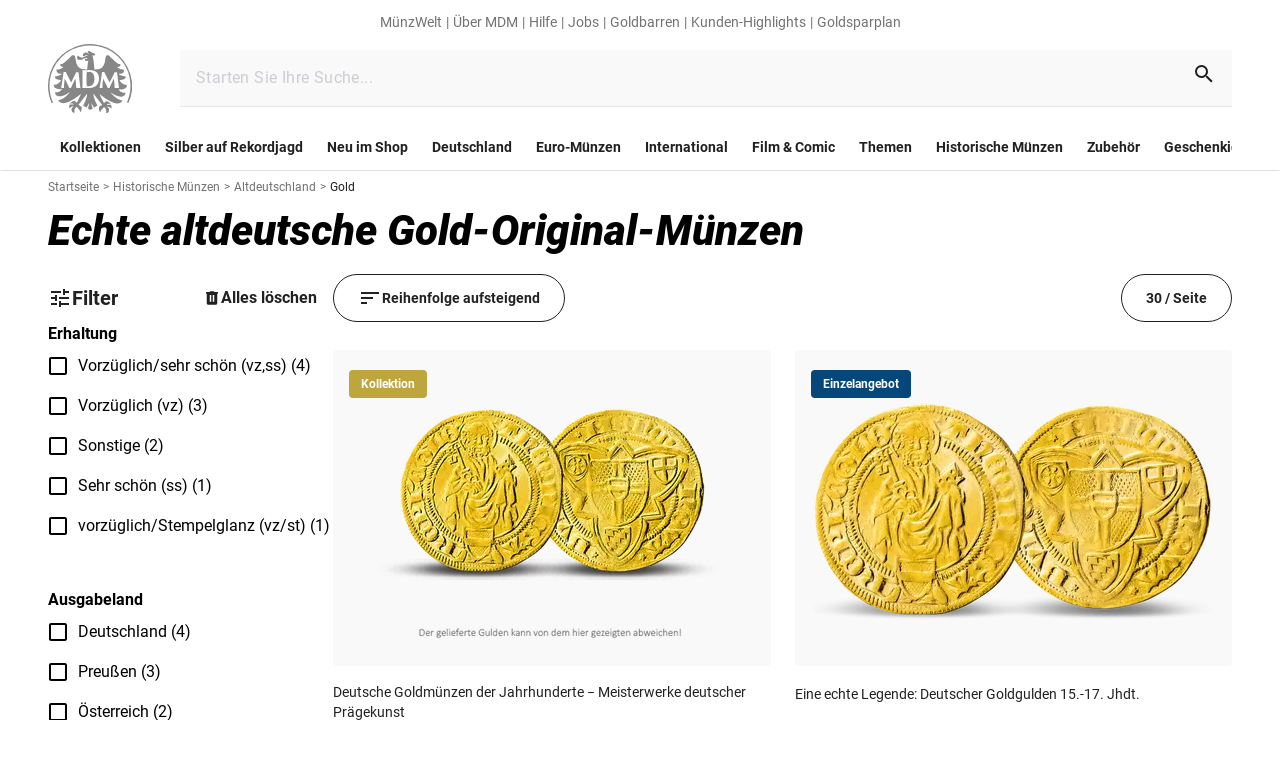

--- FILE ---
content_type: application/javascript; charset=utf-8
request_url: https://try.abtasty.com/8d2a191170a55164917c790c6a928716/main.72f091c2700fb7e371a3.js
body_size: 76551
content:
(globalThis.webpackChunktag=globalThis.webpackChunktag||[]).push([[792],{20(e,t,n){"use strict";n.d(t,{A5:()=>o,h3:()=>s,ho:()=>l,ws:()=>d});var i=n(7386),a=n(2484);function r(e,t,n){const a=((0,i.E)()||{})[`${e}`]||[],r=a.length;return a.map(e=>{const i=function(e,t,n){const i=t||50;return e*(i/100)+(100-i)/n}(e.traffic,n,r),a=function(e,t){return e*((t||100)/100)}(i,t);return{...e,traffic:a}})}function s(e,t,n){return r(e,t,n).filter(({id:e})=>e!==i.Cy)}function o(e,t,n){return r(e,t,n).find(({id:e})=>e===i.Cy)}const c="ABTastyPreviousDynamicAllocation",l=e=>JSON.parse(a.Ks.getItem(a.Sd,c)||"{}")[e]||null,d=(e,t)=>{const n={...JSON.parse(a.Ks.getItem(a.Sd,c)||"{}"),[e]:t};a.Ks.setItem(a.Sd,c,JSON.stringify(n))}},81(e,t){"use strict";var n,i,a,r,s;t.Q$=t.Y0=t.$f=t.o3=void 0,function(e){e.analytics="analytics",e.identifier="index",e.initiator="initiator",e.ferWebSdk="ferWebSdk",e.manifest="manifest",e.commons="commons",e.main="main",e.modificationEngine="me",e.jquery="jquery",e.recos="recos",e.crossDomainIframe="cross-domain-iframe",e.fakeAd1="-banner-ad.abt",e.fakeAd2="banner-ads-abt",e.fakeAd3="static-ad-abt"}(n||(t.o3=n={})),function(e){e.IDENTIFIER="identifier",e.INITIATOR="initiator",e.CLIENT="client",e.JSON="json",e.MANIFEST="manifest",e.SHARED="shared"}(i||(t.$f=i={})),t.Y0={javascript:".js",typescript:".ts",gzip:".gz",json:".json",map:".map",html:".html"},function(e){e.accountJs="accountJs",e.consentJs="consentJs",e.fragmentJs="fragment-",e.customAnalytics="custom-analytics-",e.campaignJs="campaign-js-",e.variationJs="variation-js-",e.scopeJs="scope-js-",e.triggerJs="trigger-js-",e.componentJs="component-js-",e.integration="integration-",e.widgetConfigJs="widget-config-js-",e.recosCustom="custom"}(a||(t.Q$=a={})),function(e){e.Account="globalAccountCode",e.Consent="consentCustomCode",e.Fragment="globalFragmentCode",e.Widget="widgetCode",e.Variation="variationModificationCode",e.Campaign="campaignGlobalCode",e.Scope="campaignScopeCode",e.Trigger="campaignTriggerCode",e.Analytics="campaignCustomIntegration",e.Component="campaignComponentCode",e.Integration="integrationCode",e.WidgetConfig="widgetConfigCode",e.Recos="recosConfig"}(r||(r={})),function(e){e.widgets="widgets",e.recos="recos"}(s||(s={})),n.crossDomainIframe,t.Y0.html,n.fakeAd1,t.Y0.javascript,n.fakeAd2,t.Y0.javascript,n.fakeAd3,t.Y0.javascript},88(e,t,n){"use strict";n.d(t,{DC:()=>c,Qm:()=>l,Yx:()=>a,fm:()=>r,nf:()=>s,to:()=>o});n(648);var i=n(2484);function a(e,t,n=100){!0===e()?t():setTimeout(()=>{a(e,t,n)},n)}function r(e,t=16,n){let i;return new Promise((a,r)=>{const s=()=>e()?a(!0):i=setTimeout(s,t);s(),n&&setTimeout(()=>{clearTimeout(i),r(!0)},n)})}function s(e,t,n){e===i.b1?sessionStorage.setItem(t,n):localStorage.setItem(t,n)}function o(e,t){return e===i.b1?sessionStorage.getItem(t):localStorage.getItem(t)}function c(e,t){e===i.b1?sessionStorage.removeItem(t):localStorage.removeItem(t)}function l(e){window.addEventListener("pageshow",t=>{t.persisted&&e()})}},108(e,t){"use strict";var n,i;t.gp=t.Ey=void 0,function(e){e.anyCookie="any_cookie",e.customJs="custom_js",e.didomi="didomi",e.disabled="disabled",e.specificCookie="specific_cookie",e.thirdParty="third_party",e.userAction="user_action",e.customEvent="custom_event",e.shopify="shopify"}(n||(t.Ey=n={})),function(e){e[e.test=1]="test",e[e.perso=2]="perso",e[e.redirection=4]="redirection",e[e.aa=8]="aa",e[e.patch=16]="patch",e[e.rm_no_private_data=32]="rm_no_private_data",e[e.rm_private_data=64]="rm_private_data"}(i||(t.gp=i={}))},117(e,t,n){"use strict";n.d(t,{X:()=>s});var i=n(721),a=n(427);const r=(0,i.c)((e,t)=>null==t||t!=t?e:t),s=(0,i.c)((e,t,n)=>r(e,(0,a.A)(t,n)))},427(e,t,n){"use strict";n.d(t,{A:()=>i});const i=(0,n(721).c)((e,t)=>e.reduce((e,t)=>e?e[t]:void 0,t))},602(e,t,n){"use strict";n.r(t),n.d(t,{mainTag:()=>c});var i=n(648),a=n(1134),r=n(8353),s=n(6381),o=n(3337);const c=e=>{(new s.k).initCustomEventState();const t=(0,a.yn)();(function(){try{const{accountIframeException:e,identifier:t}=(0,a.F5)();if(!e&&window.top!==window.self&&"object"==typeof window.top?.ABTasty&&window.top.ABTasty.accountData.accountSettings.identifier===t)return!1}catch(e){}return!0})()&&((0,i.fH)("Starting execution...",t),(0,r.FZ)(t),(0,o.Jr)()&&(0,o.i9)()(e))}},721(e,t,n){"use strict";function i(e,t=[]){return(...n)=>{const a=e.length,r=e=>"__missing__"===e,s=t.map(e=>r(e)&&n.length>0?n.shift():e).concat(n);return s.filter(e=>!r(e)).length<a?i(e,s):e(...s)}}n.d(t,{c:()=>i})},918(e,t,n){"use strict";n.d(t,{k:()=>a});var i=n(648);function a(e,{attributes:t,callback:n}={}){if(!e)return void(0,i.vV)('appendScript called with missing "src" parameter');const a=document.getElementsByTagName("head")[0],r=document.createElement("script");return n&&(r.onload=n),r.setAttribute("type","text/javascript"),r.setAttribute("src",e),t&&Object.entries(t).forEach(([e,t])=>{r.setAttribute(e,t)}),a.appendChild(r),r}},977(e,t){"use strict";var n,i,a,r,s,o;t.SC=t.Vd=t.fH=t.JP=t.qA=t.cz=void 0,function(e){e.aa="aa",e.ab="ab",e.multipage="multipage",e.multivariate="multivariate",e.mastersegment="mastersegment",e.subsegment="subsegment"}(n||(t.cz=n={})),function(e){e.simplePersonalization="sp",e.multipagePersonalization="mpp",e.multiexperiencePersonalization="mep",e.patch="patch",e.multipageTest="mpt",e.multivariate="mvt"}(i||(t.qA=i={})),function(e){e.aaTest="aa",e.redirection="redirection",e.patch="patch"}(a||(t.JP=a={})),function(e){e.any="any",e.once="once",e.oncePerSession="once_per_session",e.regular="regular"}(r||(t.fH=r={})),function(e){e.day="day",e.week="week",e.session="session"}(s||(t.Vd=s={})),function(e){e.all="all",e.some="some"}(o||(t.SC=o={}))},1134(e,t,n){"use strict";n.d(t,{$E:()=>g,AU:()=>p,B9:()=>y,Bz:()=>f,F5:()=>d,Fc:()=>r,Ut:()=>s,bA:()=>m,c4:()=>u,cR:()=>h,iN:()=>c,m_:()=>l,yn:()=>o});var i=n(9225);const a={accountLevelTrackings:{mousedown:[{name:"Warenkorbklick",selector:".l-main .az-buy-box__action .az-buy-box__action-button"}]},accountSettings:{id:54582,identifier:"8d2a191170a55164917c790c6a928716",accountName:"MDM",frameworkVersion:"latest",pack:"premium",quota:0,useChina:!1,toleranceParams:[],toleranceRegex:null,omnitureIntegration:0,accountIframeException:!1,runAsThread:!1,addJquery:!1,jqueryVarName:null,ajaxAutoReload:!0,excludeIE:!0,hashMrasnAllowed:!0,globalCodeOnDocReady:!0,customCookieDomain:null,customCookiePath:"/",isSecureCookie:!1,oneVisitorOneTest:!1,cookieLifespan:13,waitForConsent:{data:null,campaignRestrictions:{test:!0,perso:!0,redirection:!0,aa:!0,patch:!0,rm_no_private_data:!0,rm_private_data:!0},mode:"disabled"},storageMode:"cookies",datalayerVariable:"dataLayer",datalayerMaxToSend:100,tealiumAccountName:null,tealiumProfileName:null,apiTokenWeborama:null,getAlwaysWeborama:null,kruxNamespace:null,cookielessEnabled:!1,byoidConfig:!1,emotionsAiPack:null,recoAndMerchId:null,wandzAiId:null,sampling:100,authorizedDomains:["imm-muenze.at","mdm.de"],ferAccountId:null},accountRights:{recoAndMerchEnabled:!1,wandzAiEnabled:!1},tests:{1369955:{name:"test (hide DeliveryTime for certain products)",traffic:100,type:"ab",sub_type:"ab",parentID:0,dynamicTrafficModulation:50,dynamicTestedTraffic:100,priority:0,size:3,mutationObserverEnabled:!1,displayFrequencyType:"any",codeOnDomReady:!0,isHashAllocationEnabled:!0,m2eStartRange:0,segmentMode:"some",triggerMode:"some",languageState:"legacy",scopes:{urlScope:[{include:!0,condition:40,value:"https://dev-vue3shop.dstest.mdm.de/gold-35-jahre-deutsche-einheit"},{include:!0,condition:40,value:"https://dev-vue3shop.dstest.mdm.de/goldbarren-edition-deutsche-wahrzeichen-ihr-start-brandenburger-tor-2024"}],testId:1369955,qaUrlParameterEnabled:!1},campaignHash:"cdca374f1e6702575dcb6148a14a3468",id:1369955,additionalType:"patch",isAsync:!0,asyncVariationInfoById:{1698112:{id:1698112,traffic:100,name:"Variation 1"}},runWithoutConsent:!0},1385289:{name:"Sticky CTA",traffic:50,type:"ab",sub_type:"ab",parentID:0,dynamicTrafficModulation:50,dynamicTestedTraffic:100,priority:0,size:2,mutationObserverEnabled:!1,displayFrequencyType:"any",codeOnDomReady:!0,isHashAllocationEnabled:!0,m2eStartRange:0,segmentMode:"some",triggerMode:"some",languageState:"legacy",scopes:{urlScope:[{include:!0,condition:40,value:"https://www.mdm.de/dollar-salomonen-2024-gold-set-die-12-sternzeichen"}],testId:1385289,qaUrlParameterEnabled:!0},id:1385289,additionalType:"",isAsync:!1,variations:{1719150:{id:1719150,name:"Variation 1",traffic:50,masterVariationId:0,modifications:[{id:5562840,selector:"",type:"addCSS",value:".l-main .az-buy-box .az-buy-box__action-wrapper{\n  position:fixed;\n  bottom:0;\n  width:100%;\n  left: 0px;\n  z-index:100000;\n}"},{id:5842140,selector:".l-main .az-buy-box .az-buy-box__action-wrapper",type:"editStyleCSS",value:'{"background-color":"#ffffff!important","opacity":"1!important","background-repeat":"repeat!important"}'}]}},runWithoutConsent:!0},1385488:{name:"Flatrate Versuch 1",traffic:50,type:"ab",sub_type:"ab",parentID:0,dynamicTrafficModulation:50,dynamicTestedTraffic:100,priority:0,size:2,mutationObserverEnabled:!1,displayFrequencyType:"any",codeOnDomReady:!0,isHashAllocationEnabled:!0,m2eStartRange:0,segmentMode:"some",triggerMode:"some",languageState:"legacy",scopes:{urlScope:[{include:!0,condition:40,value:"https://www.mdm.de/kollektionen"}],ipScope:[{include:!0,to:0,range:!1,from:"3641526155"}],testId:1385488,qaUrlParameterEnabled:!1},campaignHash:"e68622d7b2d769ed3b25651d89305c4c",id:1385488,additionalType:"",isAsync:!0,asyncVariationInfoById:{1719380:{id:1719380,traffic:50,name:"Variation 1"}},runWithoutConsent:!0},1396121:{name:"MDM DOP 01 - neuer DOP Aufbau Purest Gold",traffic:100,type:"ab",sub_type:"ab",parentID:0,dynamicTrafficModulation:50,dynamicTestedTraffic:100,priority:0,size:1,mutationObserverEnabled:!1,displayFrequencyType:"any",codeOnDomReady:!0,isHashAllocationEnabled:!0,m2eStartRange:0,segmentMode:"some",triggerMode:"some",languageState:"legacy",scopes:{urlScope:[{include:!0,condition:10,value:"https://dop.mdm.de/dop?sku=25371/005"}],testId:1396121,qaUrlParameterEnabled:!1},id:1396121,additionalType:"patch",isAsync:!1,variations:{1733321:{id:1733321,name:"Variation 1",traffic:100,masterVariationId:0,redirections:[{target:"https://dop.mdm.de/dop?sku=25371/005%23d1",isRegex:!1,pattern:null,transferParameters:!0,ATInternetReferrer:!1}]}},runWithoutConsent:!0},1403756:{name:"IMM - Navigation Mobil Test",traffic:66,type:"ab",sub_type:"ab",parentID:0,dynamicTrafficModulation:50,dynamicTestedTraffic:100,priority:0,size:9,mutationObserverEnabled:!1,displayFrequencyType:"any",codeOnDomReady:!0,isHashAllocationEnabled:!0,m2eStartRange:0,segmentMode:"some",triggerMode:"some",languageState:"legacy",scopes:{urlScope:[{include:!0,condition:10,value:"https://www.imm-muenze.at/"},{include:!1,condition:10,value:"https://dop.imm-muenze.at/"}],testId:1403756,qaUrlParameterEnabled:!1},actionTrackings:{mousedown:[{name:"IMM Logo - Original & ganze Breite",selector:".l-header .tw-l-container > div > div:nth-of-type(1)"},{name:"Burger-Menü",selector:".l-header .tw-l-container > div > .az-icon"},{name:"Suchleiste - Original & Suche hervorgehoben",selector:".l-header .tw-l-container > div > div:nth-of-type(2)"},{name:"Warenkorb - Original & Suche hervorgehoben",selector:".l-header div div:nth-of-type(3)"},{name:"IMM Logo - Suche hervorgehoben",selector:".l-header > .l-header__header > .l-header__logo-container"},{name:"Suchleiste - ganze Breite",selector:".l-header > div:nth-of-type(2)"},{name:"Warenkorb - Suche hervorgehoben",selector:".l-header .az-tooltip-wrapper .az-button__content"},{name:"Hero Slider Grafik",selector:".l-main .l-section:nth-of-type(1) .swiper"},{name:"Hero Slider Pfeil links",selector:".l-main .swiper .az-swiper__floating-button:nth-of-type(1)"},{name:"Hero Slider Pfeil rechts",selector:".l-main .swiper .az-swiper__floating-button-right"},{name:"Hero Slider Bullets",selector:".l-main .az-swiper .bullet-pagination"},{name:"Hero Slider komplett",selector:".l-main .home .l-section:nth-of-type(1)"},{name:"Unsere Angebote 1",selector:".l-main .l-section:nth-of-type(2) .az-teaser-box:nth-of-type(1)"},{name:"Unsere Angebote 2",selector:".l-main .l-section:nth-of-type(2) .az-teaser-box:nth-of-type(2)"},{name:"Unsere Angebote 3",selector:".l-main .l-section:nth-of-type(2) .az-teaser-box:nth-of-type(3)"},{name:"Unsere Angebote 4",selector:".l-main .l-section:nth-of-type(2) .az-teaser-box:nth-of-type(4)"},{name:"Unsere Angebote komplett",selector:".l-main .home .l-section:nth-of-type(2)"},{name:"Aktuelles 1",selector:".l-main .l-section:nth-of-type(3) > div:nth-of-type(2) > div:nth-of-type(1)"},{name:"Aktuelles 2",selector:".l-main .l-section:nth-of-type(3) > div:nth-of-type(2) > div:nth-of-type(2)"},{name:"Aktuelles 3",selector:".l-main .l-section > div:nth-of-type(2) > div:nth-of-type(3)"},{name:"Aktuelles 4",selector:".l-main .l-section > div:nth-of-type(2) > div:nth-of-type(4)"},{name:"Aktuelles 5",selector:".l-main .l-section > div:nth-of-type(2) > div:nth-of-type(5)"},{name:"Aktuelles 6",selector:".l-main .l-section > div:nth-of-type(2) > div:nth-of-type(6)"},{name:"Aktuelles komplett",selector:".l-main .l-section:nth-of-type(3) > div:nth-of-type(2)"},{name:"IMM Entdecken 1",selector:".l-main .l-section:nth-of-type(4) .az-teaser-box:nth-of-type(1)"},{name:"IMM Entdecken 2",selector:".l-main .l-section:nth-of-type(4) .az-teaser-box:nth-of-type(2)"},{name:"IMM Entdecken komplett",selector:".l-main .home .l-section:nth-of-type(4)"},{name:"Top-Seller",selector:".l-main .l-section:nth-of-type(5) > .az-swiper"},{name:"Nicht verpassen 1",selector:".l-main .l-section:nth-of-type(6) .az-teaser-box:nth-of-type(1)"},{name:"Nicht verpassen 2",selector:".l-main .l-section:nth-of-type(6) .az-teaser-box:nth-of-type(2)"},{name:"Nicht verpassen 3",selector:".l-main .l-section:nth-of-type(6) .az-teaser-box:nth-of-type(3)"},{name:"Nicht verpassen 4",selector:".l-main .l-section:nth-of-type(6) .az-teaser-box:nth-of-type(4)"},{name:"Nicht verpassen komplett",selector:".l-main .l-section:nth-of-type(6) > div:nth-of-type(2)"},{name:"Text unten",selector:".l-main .home .l-section:nth-of-type(7)"},{name:"Newsletter",selector:".l-main .home .az-content-newsletter"},{name:"Fragen und Antworten",selector:".l-footer .l-footer__navigation .az-linklist:nth-of-type(2)"},{name:"Unternehmen",selector:".l-footer .l-footer__navigation .az-linklist:nth-of-type(3)"},{name:"Social",selector:".l-footer .tw-l-container .l-footer__social"},{name:"Footer komplett",selector:"footer.l-footer"}],click:[{name:"Aktuelles 1 Click",selector:".l-main .home div:nth-of-type(1) .az-teaser-block > .az-link > .az-product-row-item"},{name:"Aktuelles 2 Click",selector:".l-main div:nth-of-type(2) > .az-teaser-block > .az-link > .az-product-row-item"},{name:"Aktuelles 3 Click",selector:".l-main div:nth-of-type(3) .az-product-row-item"},{name:"Aktuelles 4 Click",selector:".l-main div:nth-of-type(4) .az-product-row-item"},{name:"Aktuelles 5 Click",selector:".l-main div:nth-of-type(6) .az-product-row-item"}]},audienceSegment:[{name:"Nur Smartphone-Nutzer",id:"572e75e6-1f94-4460-9770-ed181745dc61",targeting_groups:[{position:0,id:"290ef438-0ac4-43f7-805f-443b51e33a1a",targetings:[{id:"4518a31c-064d-4082-9b55-49223c688917",operator:"auto",position:0,conditions:[{id:"7f0778d2-6d83-4143-ba26-8a9a246906c4",value:1,is_segment_type:!0,include:!0}],targeting_type:17}]}],is_segment:!0}],campaignHash:"7d12403198b2f29dd249457de0365c96",id:1403756,additionalType:"",isAsync:!0,asyncVariationInfoById:{1753053:{id:1753053,traffic:33,name:"Suchleiste hervorgehoben"},1765538:{id:1765538,traffic:0,name:"Support-Version"},1766592:{id:1766592,traffic:33,name:"Suchleiste ganze Breite"}},runWithoutConsent:!0},1409080:{name:"MDM 05 - Filter-Kacheln im Bereich Rari",traffic:66,type:"ab",sub_type:"ab",parentID:0,dynamicTrafficModulation:50,dynamicTestedTraffic:100,priority:0,size:9,mutationObserverEnabled:!1,displayFrequencyType:"any",codeOnDomReady:!0,isHashAllocationEnabled:!0,m2eStartRange:0,segmentMode:"some",triggerMode:"some",languageState:"legacy",scopes:{urlScope:[{include:!0,condition:40,value:"https://www.mdm.de/historische-muenzen"}],testId:1409080,qaUrlParameterEnabled:!1},actionTrackings:{click:[{name:"Kachel_Antike",selector:".l-main tr:nth-of-type(1) th:nth-of-type(1) > a > img"},{name:"Kachel_Altdeutschland",selector:".l-main tr:nth-of-type(1) th:nth-of-type(2) > a > img"},{name:"Kachel_International",selector:".l-main tr:nth-of-type(1) td > a > img"},{name:"Kachel_Mittelalter",selector:".l-main tr:nth-of-type(2) th:nth-of-type(1) > a > img"},{name:"Kachel_Deutsches_Reich",selector:".l-main tr:nth-of-type(2) th:nth-of-type(2) > a > img"},{name:"Kachel_Weitere",selector:".l-main tr:nth-of-type(2) td > a > img"},{name:"Kreis_Antike",selector:".l-main th:nth-of-type(1) a > img"},{name:"Kreis_Mittelalter",selector:".l-main th:nth-of-type(2) a > img"},{name:"Kreis_Altdeutschland",selector:".l-main td:nth-of-type(1) a > img"},{name:"Kreis_Deutsches_Reich",selector:".l-main td:nth-of-type(2) a > img"},{name:"Kreis_International",selector:".l-main td:nth-of-type(3) a > img"},{name:"Kreis_Weitere",selector:".l-main td:nth-of-type(4) a > img"},{name:"Antike_Kachel",selector:".l-main tr:nth-of-type(1) th:nth-of-type(1) > a > img"},{name:"Mittelalter_Kacheln",selector:".l-main tr:nth-of-type(2) th:nth-of-type(1) > a > img"},{name:"Altdeutschland_Kachel",selector:".l-main tr:nth-of-type(1) th:nth-of-type(2) > a > img"},{name:"Deutsches_Reich_Kacheln",selector:".l-main tr:nth-of-type(2) th:nth-of-type(2) > a > img"},{name:"International_Kachel",selector:".l-main tr:nth-of-type(1) td > a > img"},{name:"Weitere_Kacheln",selector:".l-main tr:nth-of-type(2) td > a > img"},{name:"Kreis Preussen",selector:".l-main h1 div:nth-of-type(1) table:nth-of-type(1) > tbody > tr > td:nth-of-type(2) > a > img"},{name:"Kacheln-Neu",selector:".l-main div table"},{name:"Kreis-neu",selector:".l-main h1 div:nth-of-type(1)"},{name:"Kreise-neu-1",selector:".l-main div table:nth-of-type(1)"},{name:"Filter-Kreise",selector:".l-main div table"}]},audienceSegment:[{name:"Nur Desktop-Nutzer",id:"7fa361a0-fc60-42f6-9a33-ed6913c17b11",targeting_groups:[{position:0,id:"2a86c319-f238-4afb-973e-c331ea5b907c",targetings:[{id:"1803872a-294a-47bd-ac2c-d81a04f4d5ef",operator:"auto",position:0,conditions:[{id:"9f62e9dd-d2ee-4833-a617-f1a0e4edc725",value:3,is_segment_type:!0,include:!0}],targeting_type:17}]}],is_segment:!0}],id:1409080,additionalType:"",isAsync:!1,variations:{1754460:{id:1754460,name:"Filter-Kacheln",traffic:33,masterVariationId:0,modifications:[{id:5653122,selector:".l-main div h1",type:"addHTML",value:'<div id="ABTastyElement6994579">\n<table border="1">\n  <tbody><tr>\n    <th><a href="https://www.mdm.de/historische-muenzen/antike-muenzen" target="_self"><img src="https://cdn.media.amplience.net/i/MDM/Antike-Kachel" alt="Antike Münze mit der Athener Eule"></a></th>\n    <th><a href="https://www.mdm.de/historische-muenzen/altdeutschland" target="_self"><img src="https://cdn.media.amplience.net/i/MDM/Altdeutschland-Kachel" alt="Bildseite des Deutschen Goldguldens aus dem 15.-17. Jahrhundert"></a></th>\n    <td><a href="https://www.mdm.de/historische-muenzen/historisch-international" target="_self"><img src="https://cdn.media.amplience.net/i/MDM/International-Kachel" alt="Bildseite des Peace-Dollars aus den USA mit einem Adler darauf"></a></td>\n    <td><a href="https://www.mdm.de/historische-muenzen/preussen" target="_self"><img src="https://cdn.media.amplience.net/i/MDM/Preussen-Kachel" alt="Vorderseite der 2-Mark-Muenze zum 200 jährigen Bestehen Preussens"></a></td>\n  </tr><tr>\n    <th><a href="https://www.mdm.de/historische-muenzen/mittelalter" target="_self"><img src="https://cdn.media.amplience.net/i/MDM/Mittelalter-Kachel" alt="Bildseite des Brakteaten aus Braunschweig-Lüneburg von 1142-1252 mit einem Löwen darauf"></a></th>\n    <th><a href="https://www.mdm.de/historische-muenzen/reichsmuenzen-1945" target="_self"><img src="https://cdn.media.amplience.net/i/MDM/Reich-Kachel" alt="Wertseite der 1 Reichsmarkmuenze von 1939"></a></th>\n    <td><a href="https://www.mdm.de/historische-muenzen/historisch-themen" target="_self"><img src="https://cdn.media.amplience.net/i/MDM/Weitere-Kachel" alt="5 Rubel Banknote von 1909 aus Russland"></a></td>\n    <td></td>\n  </tr>\n</tbody></table>\n</div>'},{id:5653123,selector:".l-main tr:nth-of-type(1) th:nth-of-type(1) > a > img",type:"editStyleCSS",value:'{"width":"355px!important","height":"64px!important","border-color":"rgba(0, 0, 0, 0.45)!important","border-radius":"5px!important","border-width":"1px!important"}'},{id:5653124,selector:".l-main tr:nth-of-type(1) th:nth-of-type(2) > a > img",type:"editStyleCSS",value:'{"width":"355px!important","height":"64px!important","border-color":"rgba(0, 0, 0, 0.45)!important","border-width":"1px!important","border-radius":"5px!important"}'},{id:5653127,selector:".l-main tr:nth-of-type(1) td:nth-of-type(1) > a > img",type:"editStyleCSS",value:'{"width":"355px!important","height":"64px!important","border-color":"rgba(0, 0, 0, 0.45)!important","border-width":"1px!important","border-radius":"5px!important"}'},{id:5653129,selector:".l-main td:nth-of-type(2) img",type:"editStyleCSS",value:'{"width":"355px!important","height":"65px!important","border-color":"rgba(0, 0, 0, 0.45)!important","border-width":"1px!important","border-radius":"5px!important"}'},{id:5653131,selector:".l-main tr:nth-of-type(2) th:nth-of-type(1) > a > img",type:"editStyleCSS",value:'{"width":"355px!important","height":"64px!important","border-color":"rgba(0, 0, 0, 0.45)!important","border-width":"1px!important","border-radius":"5px!important"}'},{id:5653132,selector:".l-main tr:nth-of-type(2) th:nth-of-type(2) > a > img",type:"editStyleCSS",value:'{"width":"355px!important","height":"64px!important","border-color":"rgba(0, 0, 0, 0.45)!important","border-width":"1px!important","border-radius":"5px!important"}'},{id:5653133,selector:".l-main tr:nth-of-type(2) td:nth-of-type(1) > a > img",type:"editStyleCSS",value:'{"width":"355px!important","height":"65px!important","border-color":"rgba(0, 0, 0, 0.45)!important","border-width":"1px!important","border-radius":"5px!important"}'},{id:5653134,selector:".l-main h1 div",type:"editStyleCSS",value:'{"margin-top":"20px!important","margin-bottom":"10px!important"}'}]},1755696:{id:1755696,name:"Filter-Kreise",traffic:33,masterVariationId:0,modifications:[{id:5656921,selector:".l-main div h1",type:"addHTML",value:'<div id="ABTastyElement6519762">\n<table>\n  <tr>\n    <th><a href="https://www.mdm.de/historische-muenzen/antike-muenzen"><img src="https://cdn.media.amplience.net/i/MDM/Antike-Kreis" title="Entdecke historische Originale aus der Antike!"/></a></th>\n    <th><a href="https://www.mdm.de/historische-muenzen/mittelalter"><img src="https://cdn.media.amplience.net/i/MDM/Mittelalter-Kreis" title="Entdecke historische Originale aus dem Mittelalter!"/></a></th>\n    <th><a href="https://www.mdm.de/historische-muenzen/altdeutschland"><img src="https://cdn.media.amplience.net/i/MDM/Deutschland-Kreis" title="Entdecke historische Originale aus Altdeutschland!"/></a></th>\n    <th><a href="https://www.mdm.de/historische-muenzen/preussen"><img src="https://cdn.media.amplience.net/i/MDM/Preussen-Kreis" title="Entdecke historische Originale aus Preußen!"/></a></th>\n    <th><a href="https://www.mdm.de/historische-muenzen/reichsmuenzen-1945"><img src="https://cdn.media.amplience.net/i/MDM/Reich-Kreis" title="Entdecke historische Originale aus dem Deutschen Reich!"/></a></th>\n    <th><a href="https://www.mdm.de/historische-muenzen/historisch-international"><img src="https://cdn.media.amplience.net/i/MDM/International-Kreis" title="Entdecke historische Originale aus aller Welt!"/></a></th>\n    <th><a href="https://www.mdm.de/historische-muenzen/historisch-themen"><img src="https://cdn.media.amplience.net/i/MDM/Weitere-Kreis" title="Entdecke weitere historische Originale!"/></a></th>\n  </tr>\n</table>\n</div>'},{id:5656924,selector:".l-main th:nth-of-type(7) img",type:"editStyleCSS",value:'{"margin-top":"30px!important","margin-bottom":"20px!important"}'}]}},runWithoutConsent:!0},1410219:{name:"IMM - Sagen Produktseiten Desktop Test",traffic:50,type:"ab",sub_type:"ab",parentID:0,dynamicTrafficModulation:50,dynamicTestedTraffic:100,priority:0,size:9,mutationObserverEnabled:!1,displayFrequencyType:"any",codeOnDomReady:!0,isHashAllocationEnabled:!0,m2eStartRange:0,segmentMode:"some",triggerMode:"some",languageState:"legacy",scopes:{urlScope:[{include:!0,condition:40,value:"https://www.imm-muenze.at/oesterreichs-schoenste-sagen"}],testId:1410219,qaUrlParameterEnabled:!1},actionTrackings:{click:[{name:"In den Warenkorb",selector:".l-main .az-buy-box__action .az-buy-box__action-button"},{name:"Text",selector:".l-main .az-accordion-large:nth-of-type(1) .az-accordion-header-large"},{name:"So funktioniert's",selector:".l-main .az-accordion-large:nth-of-type(2) .az-accordion-header-large"}]},audienceSegment:[{name:"Nur Desktop-Nutzer",id:"7fa361a0-fc60-42f6-9a33-ed6913c17b11",targeting_groups:[{position:0,id:"2a86c319-f238-4afb-973e-c331ea5b907c",targetings:[{id:"1803872a-294a-47bd-ac2c-d81a04f4d5ef",operator:"auto",position:0,conditions:[{id:"9f62e9dd-d2ee-4833-a617-f1a0e4edc725",value:3,is_segment_type:!0,include:!0}],targeting_type:17}]}],is_segment:!0}],campaignHash:"ce7e7668c625c4f7098dfedfac6cc8d9",id:1410219,additionalType:"",isAsync:!0,asyncVariationInfoById:{1752257:{id:1752257,traffic:50,name:"Kurzer Text"}},runWithoutConsent:!0},1411082:{name:"IMM - Sagen Produktseiten Mobile Test",traffic:50,type:"ab",sub_type:"ab",parentID:0,dynamicTrafficModulation:50,dynamicTestedTraffic:100,priority:0,size:5,mutationObserverEnabled:!1,displayFrequencyType:"any",codeOnDomReady:!0,isHashAllocationEnabled:!0,m2eStartRange:0,segmentMode:"some",triggerMode:"some",languageState:"legacy",scopes:{urlScope:[{include:!0,condition:40,value:"https://www.imm-muenze.at/oesterreichs-schoenste-sagen"}],testId:1411082,qaUrlParameterEnabled:!1},actionTrackings:{click:[{name:"In den Warenkorb",selector:".l-main .az-buy-box__action .az-buy-box__action-button"},{name:"Text",selector:".l-main .az-accordion-large:nth-of-type(3) .az-accordion-header-large"},{name:"Angaben",selector:".l-main .az-accordion-large:nth-of-type(2) .az-accordion-header-large"},{name:"Video",selector:".l-main .az-accordion-large:nth-of-type(4) .az-accordion-header-large"}]},audienceSegment:[{name:"Nur Smartphone-Nutzer",id:"572e75e6-1f94-4460-9770-ed181745dc61",targeting_groups:[{position:0,id:"290ef438-0ac4-43f7-805f-443b51e33a1a",targetings:[{id:"4518a31c-064d-4082-9b55-49223c688917",operator:"auto",position:0,conditions:[{id:"7f0778d2-6d83-4143-ba26-8a9a246906c4",value:1,is_segment_type:!0,include:!0}],targeting_type:17}]}],is_segment:!0}],campaignHash:"b9fe698a054891281fa947399c0ececc",id:1411082,additionalType:"",isAsync:!0,asyncVariationInfoById:{1752354:{id:1752354,traffic:50,name:"Kurzer Text"}},runWithoutConsent:!0},1411914:{name:"IMM - Gruppenartikel Ägypten",traffic:100,type:"ab",sub_type:"ab",parentID:0,dynamicTrafficModulation:50,dynamicTestedTraffic:100,priority:0,size:3,mutationObserverEnabled:!1,displayFrequencyType:"any",codeOnDomReady:!0,isHashAllocationEnabled:!0,m2eStartRange:0,segmentMode:"some",triggerMode:"some",languageState:"legacy",scopes:{urlScope:[{include:!0,condition:40,value:"https://www.imm-muenze.at/faszination-altes-aegypten"},{include:!1,condition:40,value:"https://www.imm-muenze.at/aegypten"}],testId:1411914,qaUrlParameterEnabled:!1},actionTrackings:{click:[{name:"In den Warenkorb Kollektion",selector:".l-main .l-product-content div:nth-of-type(2) .az-button--size-default"},{name:"In den Warenkorb Komplettsatz",selector:".l-main .l-product-content div:nth-of-type(3) .az-product-row-item__slot > .az-product-child__info > .az-button--size-default"},{name:"Jetzt Produkte auswählen",selector:".l-main .az-buy-box__action .az-buy-box__action-button"}]},campaignHash:"053e7d8aea9b4c5d9772fe1a4927523e",id:1411914,additionalType:"",isAsync:!0,asyncVariationInfoById:{1753383:{id:1753383,traffic:50,name:"Kollektion"},1754003:{id:1754003,traffic:50,name:"Gruppenartikel"}},runWithoutConsent:!0},1413581:{name:"MDM 07 - Kategorietext ausklappbar oben Deutschland",traffic:50,type:"ab",sub_type:"ab",parentID:0,dynamicTrafficModulation:50,dynamicTestedTraffic:100,priority:0,size:11,mutationObserverEnabled:!1,displayFrequencyType:"any",codeOnDomReady:!0,isHashAllocationEnabled:!0,m2eStartRange:0,segmentMode:"some",triggerMode:"some",languageState:"legacy",scopes:{urlScope:[{include:!0,condition:40,value:"https://www.mdm.de/deutschland-muenzen"}],ipScope:[{include:!0,to:0,range:!1,from:"3641526155"}],testId:1413581,qaUrlParameterEnabled:!1},audienceSegment:[{name:"Nur Desktop-Nutzer",id:"7fa361a0-fc60-42f6-9a33-ed6913c17b11",targeting_groups:[{position:0,id:"2a86c319-f238-4afb-973e-c331ea5b907c",targetings:[{id:"1803872a-294a-47bd-ac2c-d81a04f4d5ef",operator:"auto",position:0,conditions:[{id:"9f62e9dd-d2ee-4833-a617-f1a0e4edc725",value:3,is_segment_type:!0,include:!0}],targeting_type:17}]}],is_segment:!0}],id:1413581,additionalType:"",isAsync:!1,variations:{1755580:{id:1755580,name:"Variation 1",traffic:50,masterVariationId:0,modifications:[{id:5656668,selector:".l-main div h1",type:"addHTML",value:'<div id="ABTastyElement4005194">\n<h2>Entdecken Sie die Vielfalt deutscher Münzen - Offizielle Gedenkmünzen in Gold und Silber</h2>\n<h3>Deutsche Münzen – Ein Paradies für Sammler</h3>\n<p>Die Welt der deutschen Münzen ist so vielfältig wie das Land selbst. Bei MDM bieten wir Ihnen als führendes Münzhandelshaus eine breite Auswahl an exklusiven Münzen, die sowohl Sammler als auch Investoren begeistern. Unser Sortiment umfasst alles, was das Herz eines numismatischen Liebhabers höherschlagen lässt – von den historischen Münzen der D-Mark-Ära über die legendären Goldmünzen Deutschlands bis hin zu aktuellen Sonderprägungen. Ob Sie Ihre Sammlung mit besonderen deutschen Gedenkmünzen erweitern oder in seltene Münzen aus Deutschland investieren möchten, bei uns finden Sie hochwertige Stücke mit echtem Sammlerwert. </p>\n<details>\n  <summary>Mehr entdecken!</summary>\n  <h3>Grimms Märchen – Ein Höhepunkt in jeder Sammlung</h3>\n  <p>Ein Beispiel für ein spannendes Sammelgebiet stellt die Serie „Grimms Märchen“ dar, die bei MDM in einzigartiger Form erhältlich ist. Besonders begehrt ist die 20-Euro-Gedenkmünze „Rotkäppchen“, die aus edlem Sterling-Silber besteht und in den Prägequalitäten „Stempelglanz“ und „Polierte Platte“ erhältlich ist. Dieses Meisterwerk der deutschen Prägekunst ist eine wahre Bereicherung für jede Sammlung und spiegelt die Magie der berühmten Märchen wider.</p>\n  <h3>Gold- und Silbermünzen – Hochwertige Prägungen für Sammler</h3>\n  <p>Die Kombination von Edelmetallen wie Gold und Silber macht deutsche Münzen besonders attraktiv. Ein wahres Muss für Sammler von deutschen Goldmünzen ist die Goldmark, die 2001 in einer limitierten Auflage von 200.000 Stück pro Prägestätte ausgegeben wurde. Auch die seit 2002 erscheinenden Gold- und Silber-Gedenkmünzen in verschiedenen Spezifikationen und Nominalen (5, 10, 11, 20, 25, 50, 100 Euro) sind bei Sammlern sehr geschätzt. Diese offiziellen Gedenkmünzen aus Deutschland sind sowohl wunderschöne Sammelobjekte als auch eine wertvolle Investition.</p>\n  <h3>Deutsche Währungsgeschichte – D-Mark, Mark und Euro</h3>\n  <p>Die Entwicklung der deutschen Währung spiegelt sich in den verschiedenen Münzen wider, die im Laufe der Jahrzehnte geprägt wurden. Besonders gefragt sind die DM-Münzen und DDR-Münzen, die faszinierende Einblicke in die Geschichte der deutschen Währung geben. Nach der Einführung des Euro 2002 begannen die deutschen Euromünzen ihre eigene Sammelgeschichte zu schreiben, die mittlerweile ein weitläufiges und spannendes Sammelgebiet darstellt. Ein weiteres Highlight sind die offiziellen deutschen 2-Euro-Gedenkmünzen, die wichtige historische Ereignisse widerspiegeln.</p>\n  <h3>Wertvolle Gedenkmünzen zur deutschen Geschichte</h3>\n  <p>In unserer Sammlung finden Sie auch zahlreiche deutsche Gedenkmünzen, die historische Momente würdigen. Besonders hervorzuheben ist die erste 25-Euro-Münze aus Feinsilber, die das Brandenburger Tor zeigt und den historischen Moment der deutschen Wiedervereinigung feiert.</p>\n  <h3>Praktisches Zubehör für Ihre Münzsammlung</h3>\n  <p>Neben den Münzen finden Sie in unserem Shop auch praktisches Münzen-Zubehör für Ihre Sammlung. Wir bieten Ihnen Münzkapseln, Münzblätter und Präsentationsboxen, damit Sie Ihre deutschen Münzen sicher aufbewahren und stilvoll präsentieren können.</p>\n  <h3>Ausgabeprogramme der deutschen Gedenkmünzen</h3>\n  <p>Ein besonderes Highlight für Sammler sind die Ausgabeprogramme der deutschen Gedenkmünzen für 2025 und 2026. Werfen Sie einen ersten Blick auf das Ausgabeprogramm der deutschen Sammlermünzen 2025, das viele spannende Prägungen und limitierte Ausgaben bereithält. Auch für das Jahr 2026 dürfen Sie sich auf exklusive deutsche Gedenkmünzen freuen, die im Ausgabeprogramm der deutschen Sammlermünzen 2026 vorgestellt werden. Entdecken Sie jetzt die geplanten Münzausgaben und sichern Sie sich Ihre Wunschstücke rechtzeitig!</p>\n\n\n<p>• Das Ausgabeprogramm der deutschen Sammlermünzen 2025</p>\n\n<p>• Das Ausgabeprogramm der deutschen Sammlermünzen 2026</p>\n\n<p>Entdecken Sie jetzt die Welt der deutschen Münzen und kaufen Sie die offiziellen deutschen Gedenkmünzen bei MDM!</p>\n</details>\n</div>'},{id:5656669,selector:".l-main h1 div",type:"editStyleCSS",value:'{"font-size":"12px!important","line-height":"25px!important","font-weight":"normal!important","margin-top":"20px!important","border-color":"rgba(0, 0, 0, 0.45)!important","border-width":"1px!important","border-radius":"5px!important","padding-top":"5px!important","padding-right":"5px!important","padding-bottom":"5px!important","padding-left":"5px!important"}'},{id:5656823,selector:".l-main details summary",type:"editStyleCSS",value:'{"color":"#3100bf!important","text-fill-color":"#3100bf!important","-webkit-text-fill-color":"#3100bf!important","text-decoration":"underline!important","background-color":"#ffffff!important"}'},{id:5656825,selector:".l-main h1 h2",type:"editStyleCSS",value:'{"margin-bottom":"10px!important"}'},{id:5656828,selector:".l-main h1 div > h3",type:"editStyleCSS",value:'{"margin-bottom":"5px!important"}'},{id:5656830,selector:".l-main h1 div",type:"editHtml",value:'<div id="ABTastyElement4005194">\n<h2>Entdecken Sie die Vielfalt deutscher Münzen - Offizielle Gedenkmünzen in Gold und Silber</h2>\n<h3>Deutsche Münzen – Ein Paradies für Sammler</h3>\n<p>Die Welt der deutschen Münzen ist so vielfältig wie das Land selbst. Bei MDM bieten wir Ihnen als führendes Münzhandelshaus eine breite Auswahl an exklusiven Münzen, die sowohl Sammler als auch Investoren begeistern. Unser Sortiment umfasst alles, was das Herz eines numismatischen Liebhabers höherschlagen lässt – von den historischen Münzen der D-Mark-Ära über die legendären Goldmünzen Deutschlands bis hin zu aktuellen Sonderprägungen. Ob Sie Ihre Sammlung mit besonderen deutschen Gedenkmünzen erweitern oder in seltene Münzen aus Deutschland investieren möchten, bei uns finden Sie hochwertige Stücke mit echtem Sammlerwert.</p>\n<details>\n  <summary>Mehr entdecken!</summary>\n  <h3>Grimms Märchen – Ein Höhepunkt in jeder Sammlung</h3>\n  <p>Ein Beispiel für ein spannendes Sammelgebiet stellt die Serie „Grimms Märchen“ dar, die bei MDM in einzigartiger Form erhältlich ist. Besonders begehrt ist die 20-Euro-Gedenkmünze „Rotkäppchen“, die aus edlem Sterling-Silber besteht und in den Prägequalitäten „Stempelglanz“ und „Polierte Platte“ erhältlich ist. Dieses Meisterwerk der deutschen Prägekunst ist eine wahre Bereicherung für jede Sammlung und spiegelt die Magie der berühmten Märchen wider.</p>\n  <h3>Gold- und Silbermünzen – Hochwertige Prägungen für Sammler</h3>\n  <p>Die Kombination von Edelmetallen wie Gold und Silber macht deutsche Münzen besonders attraktiv. Ein wahres Muss für Sammler von deutschen Goldmünzen ist die Goldmark, die 2001 in einer limitierten Auflage von 200.000 Stück pro Prägestätte ausgegeben wurde. Auch die seit 2002 erscheinenden Gold- und Silber-Gedenkmünzen in verschiedenen Spezifikationen und Nominalen (5, 10, 11, 20, 25, 50, 100 Euro) sind bei Sammlern sehr geschätzt. Diese offiziellen Gedenkmünzen aus Deutschland sind sowohl wunderschöne Sammelobjekte als auch eine wertvolle Investition.</p>\n  <h3>Deutsche Währungsgeschichte – D-Mark, Mark und Euro</h3>\n  <p>Die Entwicklung der deutschen Währung spiegelt sich in den verschiedenen Münzen wider, die im Laufe der Jahrzehnte geprägt wurden. Besonders gefragt sind die DM-Münzen und DDR-Münzen, die faszinierende Einblicke in die Geschichte der deutschen Währung geben. Nach der Einführung des Euro 2002 begannen die deutschen Euromünzen ihre eigene Sammelgeschichte zu schreiben, die mittlerweile ein weitläufiges und spannendes Sammelgebiet darstellt. Ein weiteres Highlight sind die offiziellen deutschen 2-Euro-Gedenkmünzen, die wichtige historische Ereignisse widerspiegeln.</p>\n  <h3>Wertvolle Gedenkmünzen zur deutschen Geschichte</h3>\n  <p>In unserer Sammlung finden Sie auch zahlreiche deutsche Gedenkmünzen, die historische Momente würdigen. Besonders hervorzuheben ist die erste 25-Euro-Münze aus Feinsilber, die das Brandenburger Tor zeigt und den historischen Moment der deutschen Wiedervereinigung feiert.</p>\n  <h3>Praktisches Zubehör für Ihre Münzsammlung</h3>\n  <p>Neben den Münzen finden Sie in unserem Shop auch praktisches Münzen-Zubehör für Ihre Sammlung. Wir bieten Ihnen Münzkapseln, Münzblätter und Präsentationsboxen, damit Sie Ihre deutschen Münzen sicher aufbewahren und stilvoll präsentieren können.</p>\n  <h3>Ausgabeprogramme der deutschen Gedenkmünzen</h3>\n  <p>Ein besonderes Highlight für Sammler sind die Ausgabeprogramme der deutschen Gedenkmünzen für 2025 und 2026. Werfen Sie einen ersten Blick auf das Ausgabeprogramm der deutschen Sammlermünzen 2025, das viele spannende Prägungen und limitierte Ausgaben bereithält. Auch für das Jahr 2026 dürfen Sie sich auf exklusive deutsche Gedenkmünzen freuen, die im Ausgabeprogramm der deutschen Sammlermünzen 2026 vorgestellt werden. Entdecken Sie jetzt die geplanten Münzausgaben und sichern Sie sich Ihre Wunschstücke rechtzeitig!</p>\n\n\n<p>• Das Ausgabeprogramm der deutschen Sammlermünzen 2025</p>\n\n<p>• Das Ausgabeprogramm der deutschen Sammlermünzen 2026</p>\n\n<p>Entdecken Sie jetzt die Welt der deutschen Münzen und kaufen Sie die offiziellen deutschen Gedenkmünzen bei MDM!</p>\n</details>\n</div>'}]}},runWithoutConsent:!0},1414727:{name:"MDM 05 - Filter-Kacheln Comic & Film mobil",traffic:50,type:"ab",sub_type:"ab",parentID:0,dynamicTrafficModulation:50,dynamicTestedTraffic:100,priority:0,size:7,mutationObserverEnabled:!1,displayFrequencyType:"any",codeOnDomReady:!0,isHashAllocationEnabled:!0,m2eStartRange:0,segmentMode:"some",triggerMode:"some",languageState:"legacy",scopes:{urlScope:[{include:!0,condition:10,value:"https://www.mdm.de"}],testId:1414727,qaUrlParameterEnabled:!0},actionTrackings:{click:[{name:"Kategorien Comic & Film",selector:".no-scroll .az-side-menu-navigation-panel .az-navigation-list:nth-of-type(2)"}]},audienceSegment:[{name:"Nur Smartphone-Nutzer",id:"572e75e6-1f94-4460-9770-ed181745dc61",targeting_groups:[{position:0,id:"290ef438-0ac4-43f7-805f-443b51e33a1a",targetings:[{id:"4518a31c-064d-4082-9b55-49223c688917",operator:"auto",position:0,conditions:[{id:"7f0778d2-6d83-4143-ba26-8a9a246906c4",value:1,is_segment_type:!0,include:!0}],targeting_type:17}]}],is_segment:!0}],id:1414727,additionalType:"",isAsync:!1,variations:{1757200:{id:1757200,name:"Variation 1",traffic:50,masterVariationId:0,modifications:[{id:5661328,selector:".no-scroll .az-navigation-list .az-navigation-link--normal:nth-of-type(2)",type:"editHtml",value:'<a href="/comic-film/spencer-und-hill" class="az-link az-navigation-link az-navigation-link--normal az-navigation-list__link az-navigation-list__link--gap" aria-label="link" data-test-id="link"><img src="https://cdn.media.amplience.net/i/MDM/Spence-Hill" alt="Spencer & Hill"> Terence Hill &amp; Bud Spencer </a>'},{id:5661331,selector:".no-scroll .az-navigation-list img",type:"editStyleCSS",value:'{"width":"50px!important","height":"50px!important"}'},{id:5661335,selector:".no-scroll .az-navigation-link:nth-of-type(2) img",type:"editStyleCSS",value:'{"margin-right":"20px!important","margin-left":"10px!important","width":"55px!important","height":"55px!important"}'},{id:5661337,selector:".no-scroll .az-navigation-list .az-navigation-link--normal:nth-of-type(4)",type:"editHtml",value:'<a href="/comic-film/harry-potter" class="az-link az-navigation-link az-navigation-link--normal az-navigation-list__link az-navigation-list__link--gap" aria-label="link" data-test-id="link"><img src="https://cdn.media.amplience.net/i/MDM/350671_001_logo_1" alt="Harry Potter"> Harry Potter </a>'},{id:5661342,selector:".no-scroll .az-navigation-link:nth-of-type(4) img",type:"editStyleCSS",value:'{"height":"32px!important","margin-right":"10px!important","width":"75px!important"}'},{id:5661388,selector:".no-scroll .az-navigation-list .az-navigation-link--normal:nth-of-type(6)",type:"editHtml",value:'<a href="/comic-film/maus" class="az-link az-navigation-link az-navigation-link--normal az-navigation-list__link az-navigation-list__link--gap" aria-label="link" data-test-id="link"><img src="https://cdn.media.amplience.net/i/MDM/DieMaus_Logo_1" alt="Sendung mit der Maus"> Die Sendung mit der Maus </a>'},{id:5661390,selector:".no-scroll .az-navigation-list .az-link:nth-of-type(8)",type:"editHtml",value:'<a href="/comic-film/disney-praegungen" class="az-link az-navigation-link az-navigation-link--normal az-navigation-list__link az-navigation-list__link--gap" aria-label="link" data-test-id="link"><img src="https://cdn.media.amplience.net/i/MDM/Disney" alt="Disney"> Disney </a>'},{id:5661393,selector:".no-scroll .az-navigation-list .az-link:nth-of-type(10)",type:"editHtml",value:'<a href="/comic-film/star-wars-praegungen" class="az-link az-navigation-link az-navigation-link--normal az-navigation-list__link az-navigation-list__link--gap" aria-label="link" data-test-id="link"><img src="https://cdn.media.amplience.net/i/MDM/Star-Wars_1" alt="Star Wars"> Star Wars </a>'},{id:5661400,selector:".no-scroll .az-navigation-list .az-link:nth-of-type(12)",type:"editHtml",value:'<a href="/comic-film/sandmann" class="az-link az-navigation-link az-navigation-link--normal az-navigation-list__link az-navigation-list__link--gap" aria-label="link" data-test-id="link"><img src="https://cdn.media.amplience.net/i/MDM/Sandmann" alt="Unser Sandmännchen"> Unser Sandmännchen </a>'},{id:5661401,selector:".no-scroll .az-navigation-list .az-link:nth-of-type(14)",type:"editHtml",value:'<a href="/comic-film/star-trek" class="az-link az-navigation-link az-navigation-link--normal az-navigation-list__link az-navigation-list__link--gap" aria-label="link" data-test-id="link"><img src="https://cdn.media.amplience.net/i/MDM/Star-Trak" alt="Star Trek"> Star Trek </a>'},{id:5661403,selector:".no-scroll .az-navigation-list .az-link:nth-of-type(16)",type:"editHtml",value:'<a href="/comic-film/weitere-comic-und-film-ausgaben" class="az-link az-navigation-link az-navigation-link--normal az-navigation-list__link az-navigation-list__link--gap" aria-label="link" data-test-id="link"><img src="https://cdn.media.amplience.net/i/MDM/23642_001_5_GF_1" alt="Weitere Themen"> Weitere Themen </a>'},{id:5661420,selector:".no-scroll .az-link:nth-of-type(6) img",type:"editStyleCSS",value:'{"width":"75px!important","height":"32px!important","margin-right":"10px!important"}'},{id:5661424,selector:".no-scroll .az-link:nth-of-type(8) img",type:"editStyleCSS",value:'{"width":"75px!important","height":"32px!important","margin-right":"10px!important"}'},{id:5661428,selector:".no-scroll .az-link:nth-of-type(10) img",type:"editStyleCSS",value:'{"width":"75px!important","height":"40px!important","margin-right":"10px!important"}'},{id:5661437,selector:".no-scroll .az-link:nth-of-type(14) img",type:"editStyleCSS",value:'{"width":"75px!important","height":"28px!important","margin-right":"10px!important"}'},{id:5661439,selector:".no-scroll .az-link:nth-of-type(16) img",type:"editStyleCSS",value:'{"margin-right":"20px!important","margin-left":"10px!important","width":"55px!important","height":"55px!important"}'},{id:5661458,selector:".no-scroll .az-link:nth-of-type(12) img",type:"editStyleCSS",value:'{"width":"75px!important","height":"35px!important","margin-right":"10px!important"}'},{id:5661468,selector:".no-scroll .az-navigation-list .az-navigation-link--normal:nth-of-type(2)",type:"editStyleCSS",value:'{"height":"60px!important"}'},{id:5661469,selector:".no-scroll .az-navigation-list .az-link:nth-of-type(16)",type:"editStyleCSS",value:'{"height":"60px!important"}'}]}},runWithoutConsent:!0},1415137:{name:"MDM DOP 01 - neuer DOP Aufbau Deutsche Wahrzeichen 351010",traffic:100,type:"ab",sub_type:"ab",parentID:0,dynamicTrafficModulation:50,dynamicTestedTraffic:100,priority:0,size:1,mutationObserverEnabled:!1,displayFrequencyType:"any",codeOnDomReady:!0,isHashAllocationEnabled:!0,m2eStartRange:0,segmentMode:"some",triggerMode:"some",languageState:"legacy",scopes:{urlScope:[{include:!0,condition:10,value:"https://dop.mdm.de/dop?sku=351010/008"}],testId:1415137,qaUrlParameterEnabled:!1},id:1415137,additionalType:"patch",isAsync:!1,variations:{1757756:{id:1757756,name:"Variation 1",traffic:100,masterVariationId:0,redirections:[{target:"https://dop.mdm.de/dop?sku=351010/008%23d1",isRegex:!1,pattern:null,transferParameters:!0,ATInternetReferrer:!1}]}},runWithoutConsent:!0},1428966:{name:"MDM 03 - Google Bewertungen Checkout mobil",traffic:50,type:"ab",sub_type:"ab",parentID:0,dynamicTrafficModulation:50,dynamicTestedTraffic:100,priority:0,size:3,mutationObserverEnabled:!1,displayFrequencyType:"any",codeOnDomReady:!0,isHashAllocationEnabled:!0,m2eStartRange:0,segmentMode:"some",triggerMode:"some",languageState:"legacy",scopes:{urlScope:[{include:!0,condition:40,value:"https://www.mdm.de/checkout"}],testId:1428966,qaUrlParameterEnabled:!0},audienceSegment:[{name:"Nur Smartphone-Nutzer",id:"572e75e6-1f94-4460-9770-ed181745dc61",targeting_groups:[{position:0,id:"290ef438-0ac4-43f7-805f-443b51e33a1a",targetings:[{id:"4518a31c-064d-4082-9b55-49223c688917",operator:"auto",position:0,conditions:[{id:"7f0778d2-6d83-4143-ba26-8a9a246906c4",value:1,is_segment_type:!0,include:!0}],targeting_type:17}]}],is_segment:!0}],id:1428966,additionalType:"",isAsync:!1,variations:{1775826:{id:1775826,name:"Variation 1",traffic:50,masterVariationId:0,modifications:[{id:5713531,selector:".l-header-small .l-header-small__container .checkout-layout__header",type:"addImage",value:"https://assets-manager.abtasty.com/8d2a191170a55164917c790c6a928716/aktuelle-google-reviews.png"},{id:5713533,selector:".l-header-small .checkout-layout__header > img",type:"editStyleCSS",value:'{"width":"120px!important","height":"40px!important","margin-top":"5px!important"}'},{id:5713536,selector:".l-header-small .l-header-small__container .checkout-layout__header",type:"sort",value:"[0,2,1]"},{id:5713540,selector:".l-header-small .az-image__img img",type:"editStyleCSS",value:'{"width":"30px!important","height":"30px!important","max-height":"none!important","max-width":"none!important","margin-top":"px!important"}'},{id:5713553,selector:".l-header-small .checkout-layout__header .checkout-layout__header__container",type:"editStyleCSS",value:'{"width":"40px!important","height":"40px!important"}'},{id:5924033,selector:".l-main .az-buy-box .az-buy-box__action-wrapper",type:"addImage",value:"https://assets-manager.abtasty.com/8d2a191170a55164917c790c6a928716/aktuelle-google-reviews.png"},{id:5924035,selector:".l-main .az-buy-box__action-wrapper img",type:"editStyleCSS",value:'{"width":"150px!important","height":"50px!important"}'}]}},runWithoutConsent:!0},1439395:{name:"IMM - Lost Places Bildwelten vs normal",traffic:50,type:"ab",sub_type:"ab",parentID:0,dynamicTrafficModulation:50,dynamicTestedTraffic:100,priority:0,size:3,mutationObserverEnabled:!1,displayFrequencyType:"any",codeOnDomReady:!0,isHashAllocationEnabled:!0,m2eStartRange:0,segmentMode:"some",triggerMode:"some",languageState:"legacy",scopes:{urlScope:[{include:!0,condition:40,value:"https://www.imm-muenze.at/wiens-verlorene-orte-in-gold"}],testId:1439395,qaUrlParameterEnabled:!1},widgets:[{id:"49016227-d464-4456-a8be-3567bf70785f",version:"3.4",config:'{"scrollTarget":"body","customTarget":"","engagementGoal":[{"name":"Scroll 25%","percentage":25},{"name":"Scroll 50%","percentage":50},{"name":"Scroll 75%","percentage":75},{"name":"Scroll 100%","percentage":99}],"engagementGoal.name.0":"Scroll 25%","engagementGoal.percentage.0":25,"engagementGoal.name.1":"Scroll 50%","engagementGoal.percentage.1":50,"engagementGoal.name.2":"Scroll 75%","engagementGoal.percentage.2":75,"engagementGoal.name.3":"Scroll 100%","engagementGoal.percentage.3":99}',name:"@abtasty/scroll-tracking"},{id:"d2b542e9-6162-49e0-962d-56a923404c21",version:"3.1",config:'{"actiontracking":[{"name":"More than 10 seconds","from":10},{"name":"More than 30 seconds","from":30},{"name":"More than 60 seconds","from":60},{"name":"More than 120 seconds","from":120},{"name":"More than 180 seconds","from":180}],"actiontracking.name.1":"More than 30 seconds","actiontracking.from.1":30,"actiontracking.name.2":"More than 60 seconds","actiontracking.from.2":60,"actiontracking.name.3":"More than 120 seconds","actiontracking.from.3":120,"actiontracking.name.4":"More than 180 seconds","actiontracking.from.4":180}',name:"@abtasty/time-spent-on-page"}],actionTrackings:{mousedown:[{name:"Warenkorb",selector:".l-main .az-buy-box__action .az-buy-box__action-button"},{name:"Bilder - Pfeil rechts",selector:".l-main .az-image-gallery .az-button:nth-of-type(2) > .az-button__content"},{name:"Slider komplett",selector:".l-main .l-product-grid .l-product-slider"}]},campaignHash:"76de388c5276e2200518f888f0c79e88",id:1439395,additionalType:"redirection",isAsync:!0,asyncVariationInfoById:{1789398:{id:1789398,traffic:50,name:"Variation 1"}},runWithoutConsent:!0},1439424:{name:"IMM - Lost Places Bildwelt",traffic:100,type:"aa",sub_type:"aa",parentID:0,dynamicTrafficModulation:50,dynamicTestedTraffic:100,priority:0,size:4,mutationObserverEnabled:!1,displayFrequencyType:"any",codeOnDomReady:!0,isHashAllocationEnabled:!0,m2eStartRange:0,segmentMode:"some",triggerMode:"some",languageState:"legacy",scopes:{urlScope:[{include:!0,condition:40,value:"https://www.imm-muenze.at/wiens-verlorene-orte-in-gold-2"}],testId:1439424,qaUrlParameterEnabled:!1},widgets:[{id:"4c993df1-fcc4-49e0-bef7-d24f97fd7bde",version:"3.1",config:'{"actiontracking":[{"name":"More than 10 seconds","from":10},{"name":"More than 30 seconds","from":30},{"name":"More than 60 seconds","from":60},{"name":"More than 120 seconds","from":120},{"name":"More than 180 seconds","from":180}],"actiontracking.name.1":"More than 30 seconds","actiontracking.from.1":30,"actiontracking.name.2":"More than 60 seconds","actiontracking.from.2":60,"actiontracking.name.3":"More than 120 seconds","actiontracking.from.3":120,"actiontracking.name.4":"More than 180 seconds","actiontracking.from.4":180}',name:"@abtasty/time-spent-on-page"},{id:"5bc72432-837e-4438-8c5b-0db835dadfbd",version:"3.1",config:'{"actiontracking":[{"name":"More than 10 seconds","from":10},{"name":"More than 30 seconds","from":30},{"name":"More than 60 seconds","from":60},{"name":"More than 120 seconds","from":120},{"name":"More than 180 seconds","from":180}],"actiontracking.name.1":"More than 30 seconds","actiontracking.from.1":30,"actiontracking.name.2":"More than 60 seconds","actiontracking.from.2":60,"actiontracking.name.3":"More than 120 seconds","actiontracking.from.3":120,"actiontracking.name.4":"More than 180 seconds","actiontracking.from.4":180}',name:"@abtasty/time-spent-on-page"},{id:"d1aeb7d9-1cc6-4a27-9a42-2c2e2cd75617",version:"3.4",config:'{"scrollTarget":"body","customTarget":"","engagementGoal":[{"name":"Scroll 25%","percentage":25},{"name":"Scroll 50%","percentage":50},{"name":"Scroll 75%","percentage":75},{"name":"Scroll 100%","percentage":100}],"engagementGoal.name.0":"Scroll 25%","engagementGoal.percentage.0":25,"engagementGoal.name.1":"Scroll 50%","engagementGoal.percentage.1":50,"engagementGoal.name.2":"Scroll 75%","engagementGoal.percentage.2":75,"engagementGoal.name.3":"Scroll 100%","engagementGoal.percentage.3":100}',name:"@abtasty/scroll-tracking"},{id:"e2919a81-7715-4e0b-bf73-707e16d24e28",version:"3.4",config:'{"scrollTarget":"body","customTarget":"","engagementGoal":[{"name":"Scroll 25%","percentage":25},{"name":"Scroll 50%","percentage":50},{"name":"Scroll 75%","percentage":75},{"name":"Scroll 100%","percentage":100}],"engagementGoal.name.0":"Scroll 25%","engagementGoal.percentage.0":25,"engagementGoal.name.1":"Scroll 50%","engagementGoal.percentage.1":50,"engagementGoal.name.2":"Scroll 75%","engagementGoal.percentage.2":75,"engagementGoal.name.3":"Scroll 100%","engagementGoal.percentage.3":100}',name:"@abtasty/scroll-tracking"}],actionTrackings:{mousedown:[{name:"Warenkorb",selector:".l-main .az-buy-box__action .az-buy-box__action-button"},{name:"Bilder - Pfeil rechts",selector:".l-main .az-button:nth-of-type(2) .az-button__content"},{name:"Slider komplett",selector:".l-main .l-product-grid .l-product-slider"}]},campaignHash:"04502d3d6f373849fca5ba63637e51b4",id:1439424,additionalType:"",isAsync:!0,asyncVariationInfoById:{1789431:{id:1789431,traffic:100,name:"Variation 1"}},runWithoutConsent:!0},1439486:{name:"IMM - Katzen Bildergalerie Grafik Desktop",traffic:50,type:"ab",sub_type:"ab",parentID:0,dynamicTrafficModulation:50,dynamicTestedTraffic:100,priority:0,size:4,mutationObserverEnabled:!1,displayFrequencyType:"any",codeOnDomReady:!0,isHashAllocationEnabled:!0,m2eStartRange:0,segmentMode:"some",triggerMode:"some",languageState:"legacy",scopes:{urlScope:[{include:!0,condition:40,value:"https://www.imm-muenze.at/goldene-momente-mit-unseren-katzen"}],testId:1439486,qaUrlParameterEnabled:!1},widgets:[{id:"50474aa8-87a3-406c-be09-2c244be4787b",version:"3.1",config:'{"actiontracking":[{"name":"More than 5 seconds","from":5},{"name":"More than 10 seconds","from":10},{"name":"More than 30 seconds","from":30},{"name":"More than 60 seconds","from":60},{"name":"More than 120 seconds","from":120},{"name":"More than 180 seconds","from":180}],"actiontracking.name.1":"More than 10 seconds","actiontracking.from.1":10,"actiontracking.name.2":"More than 30 seconds","actiontracking.from.2":30,"actiontracking.name.3":"More than 60 seconds","actiontracking.from.3":60,"actiontracking.name.4":"More than 120 seconds","actiontracking.from.4":120,"actiontracking.name.5":"More than 180 seconds","actiontracking.from.5":180}',name:"@abtasty/time-spent-on-page"}],actionTrackings:{mousedown:[{name:"In den Warenkorb",selector:".l-main .az-buy-box__action .az-buy-box__action-button"},{name:"Slider Pfeil rechts",selector:".l-main .az-image-gallery .az-button:nth-of-type(2) > .az-button__content"},{name:"Slider Pfeil links",selector:".l-main .az-image-gallery .az-button--disabled > .az-button__content"},{name:"Ihre Vorteile",selector:".l-main .az-accordion-large:nth-of-type(1) .az-accordion-header-large"},{name:"Kollektion: So funktioniert's",selector:".l-main .az-accordion-large:nth-of-type(2) .az-accordion-header-large"},{name:"Slider komplett",selector:".l-main .az-image-card__slider .az-image-gallery"}]},audienceSegment:[{name:"Nur Desktop-Nutzer",id:"7fa361a0-fc60-42f6-9a33-ed6913c17b11",targeting_groups:[{position:0,id:"2a86c319-f238-4afb-973e-c331ea5b907c",targetings:[{id:"1803872a-294a-47bd-ac2c-d81a04f4d5ef",operator:"auto",position:0,conditions:[{id:"9f62e9dd-d2ee-4833-a617-f1a0e4edc725",value:3,is_segment_type:!0,include:!0}],targeting_type:17}]}],is_segment:!0}],campaignHash:"150e872e364307e6722c3abee89573fd",id:1439486,additionalType:"",isAsync:!0,asyncVariationInfoById:{1789511:{id:1789511,traffic:50,name:"Variation 1"}},runWithoutConsent:!0},1439778:{name:"MDM 14 - Sale gehighlighted",traffic:50,type:"ab",sub_type:"ab",parentID:0,dynamicTrafficModulation:50,dynamicTestedTraffic:100,priority:0,size:1,mutationObserverEnabled:!1,displayFrequencyType:"any",codeOnDomReady:!0,isHashAllocationEnabled:!0,m2eStartRange:0,segmentMode:"some",triggerMode:"some",languageState:"legacy",scopes:{urlScope:[{include:!0,condition:10,value:"https://www.mdm.de/"}],testId:1439778,qaUrlParameterEnabled:!0},actionTrackings:{click:[{name:"Klick Sale",selector:"body .az-topbar-navigation__slider-inner .text-accent"}]},id:1439778,additionalType:"",isAsync:!1,variations:{1789943:{id:1789943,name:"Variation 1",traffic:50,masterVariationId:0,modifications:[{id:5750620,selector:"body .az-topbar-navigation__slider-inner .text-accent",type:"editStyleCSS",value:'{"color":"#d0051b!important","text-fill-color":"#d0051b!important","-webkit-text-fill-color":"#d0051b!important"}'}]}},runWithoutConsent:!0},1440129:{name:"IMM - Wallfahrtskirchen kurzer Text Desktop",traffic:50,type:"ab",sub_type:"ab",parentID:0,dynamicTrafficModulation:50,dynamicTestedTraffic:100,priority:0,size:9,mutationObserverEnabled:!1,displayFrequencyType:"any",codeOnDomReady:!0,isHashAllocationEnabled:!0,m2eStartRange:0,segmentMode:"some",triggerMode:"some",languageState:"legacy",scopes:{urlScope:[{include:!0,condition:40,value:"https://www.imm-muenze.at/schoenste-wallfahrtskirchen-oesterreichs"}],testId:1440129,qaUrlParameterEnabled:!1},widgets:[{id:"93d51104-93f9-4b1c-be60-0bc134fd56b3",version:"3.4",config:'{"scrollTarget":"body","customTarget":"","engagementGoal":[{"name":"Scroll 25%","percentage":25},{"name":"Scroll 50%","percentage":50},{"name":"Scroll 75%","percentage":75},{"name":"Scroll 100%","percentage":100}],"engagementGoal.name.0":"Scroll 25%","engagementGoal.percentage.0":25,"engagementGoal.name.1":"Scroll 50%","engagementGoal.percentage.1":50,"engagementGoal.name.2":"Scroll 75%","engagementGoal.percentage.2":75,"engagementGoal.name.3":"Scroll 100%","engagementGoal.percentage.3":100}',name:"@abtasty/scroll-tracking"},{id:"fc0c0efb-9321-461c-9ca1-97b4ec931d66",version:"3.1",config:'{"actiontracking":[{"name":"More than 10 seconds","from":10},{"name":"More than 30 seconds","from":30},{"name":"More than 60 seconds","from":60},{"name":"More than 120 seconds","from":120},{"name":"More than 180 seconds","from":180}],"actiontracking.name.1":"More than 30 seconds","actiontracking.from.1":30,"actiontracking.name.2":"More than 60 seconds","actiontracking.from.2":60,"actiontracking.name.3":"More than 120 seconds","actiontracking.from.3":120,"actiontracking.name.4":"More than 180 seconds","actiontracking.from.4":180}',name:"@abtasty/time-spent-on-page"}],actionTrackings:{mousedown:[{name:"Warenkorb",selector:".l-main .az-buy-box__action .az-buy-box__action-button"},{name:"Text",selector:".l-main .az-accordion-large:nth-of-type(1) .az-accordion-header-large"},{name:"So funktioniert's",selector:".l-main .az-accordion-large:nth-of-type(2) .az-accordion-header-large"}]},audienceSegment:[{name:"Nur Desktop-Nutzer",id:"7fa361a0-fc60-42f6-9a33-ed6913c17b11",targeting_groups:[{position:0,id:"2a86c319-f238-4afb-973e-c331ea5b907c",targetings:[{id:"1803872a-294a-47bd-ac2c-d81a04f4d5ef",operator:"auto",position:0,conditions:[{id:"9f62e9dd-d2ee-4833-a617-f1a0e4edc725",value:3,is_segment_type:!0,include:!0}],targeting_type:17}]}],is_segment:!0}],campaignHash:"378bfc9c8e7f5605cb96fc45e45be31a",id:1440129,additionalType:"",isAsync:!0,asyncVariationInfoById:{1790413:{id:1790413,traffic:50,name:"Variation 1"}},runWithoutConsent:!0},1441511:{name:"IMM - Wallfahrtskirchen kurzer Text Mobile",traffic:50,type:"ab",sub_type:"ab",parentID:0,dynamicTrafficModulation:50,dynamicTestedTraffic:100,priority:0,size:7,mutationObserverEnabled:!1,displayFrequencyType:"any",codeOnDomReady:!0,isHashAllocationEnabled:!0,m2eStartRange:0,segmentMode:"some",triggerMode:"some",languageState:"legacy",scopes:{urlScope:[{include:!0,condition:40,value:"https://www.imm-muenze.at/schoenste-wallfahrtskirchen-oesterreichs"}],testId:1441511,qaUrlParameterEnabled:!1},widgets:[{id:"e7117191-dcef-45f7-94ae-5ba91bdf77d8",version:"3.1",config:'{"actiontracking":[{"name":"More than 10 seconds","from":10},{"name":"More than 30 seconds","from":30},{"name":"More than 60 seconds","from":60},{"name":"More than 120 seconds","from":120},{"name":"More than 180 seconds","from":180}],"actiontracking.name.1":"More than 30 seconds","actiontracking.from.1":30,"actiontracking.name.2":"More than 60 seconds","actiontracking.from.2":60,"actiontracking.name.3":"More than 120 seconds","actiontracking.from.3":120,"actiontracking.name.4":"More than 180 seconds","actiontracking.from.4":180}',name:"@abtasty/time-spent-on-page"},{id:"fdf25a2e-5efa-4fd7-9b76-4b7b46df8af5",version:"3.4",config:'{"scrollTarget":"body","customTarget":"","engagementGoal":[{"name":"Scroll 25%","percentage":25},{"name":"Scroll 50%","percentage":50},{"name":"Scroll 75%","percentage":75},{"name":"Scroll 100%","percentage":100}],"engagementGoal.name.0":"Scroll 25%","engagementGoal.percentage.0":25,"engagementGoal.name.1":"Scroll 50%","engagementGoal.percentage.1":50,"engagementGoal.name.2":"Scroll 75%","engagementGoal.percentage.2":75,"engagementGoal.name.3":"Scroll 100%","engagementGoal.percentage.3":100}',name:"@abtasty/scroll-tracking"}],actionTrackings:{mousedown:[{name:"Warenkorb",selector:".l-main .az-buy-box__action .az-buy-box__action-button"},{name:"Text",selector:".l-main .az-accordion-large:nth-of-type(2) .az-accordion-header-large"},{name:"Angaben",selector:".l-main .az-accordion-large:nth-of-type(3) .az-accordion-header-large"},{name:"So funktioniert's",selector:".l-main .az-accordion-large:nth-of-type(4) .az-accordion-header-large"}]},audienceSegment:[{name:"Nur Smartphone-Nutzer",id:"572e75e6-1f94-4460-9770-ed181745dc61",targeting_groups:[{position:0,id:"290ef438-0ac4-43f7-805f-443b51e33a1a",targetings:[{id:"4518a31c-064d-4082-9b55-49223c688917",operator:"auto",position:0,conditions:[{id:"7f0778d2-6d83-4143-ba26-8a9a246906c4",value:1,is_segment_type:!0,include:!0}],targeting_type:17}]}],is_segment:!0}],campaignHash:"dae55f5da2f824c497a0de51a7dbc7e3",id:1441511,additionalType:"",isAsync:!0,asyncVariationInfoById:{1792239:{id:1792239,traffic:50,name:"Variation 1"}},runWithoutConsent:!0},1444846:{name:"IMM - Katzen Bildergalerie Grafik Mobile",traffic:50,type:"ab",sub_type:"ab",parentID:0,dynamicTrafficModulation:50,dynamicTestedTraffic:100,priority:0,size:4,mutationObserverEnabled:!1,displayFrequencyType:"any",codeOnDomReady:!0,isHashAllocationEnabled:!0,m2eStartRange:0,segmentMode:"some",triggerMode:"some",languageState:"legacy",scopes:{urlScope:[{include:!0,condition:40,value:"https://www.imm-muenze.at/goldene-momente-mit-unseren-katzen"}],testId:1444846,qaUrlParameterEnabled:!1},widgets:[{id:"2f9b11ac-f8f7-4f1e-87e2-236259d121e4",version:"3.1",config:'{"actiontracking":[{"name":"More than 5 seconds","from":5},{"name":"More than 10 seconds","from":10},{"name":"More than 30 seconds","from":30},{"name":"More than 60 seconds","from":60},{"name":"More than 120 seconds","from":120},{"name":"More than 180 seconds","from":180}],"actiontracking.name.1":"More than 10 seconds","actiontracking.from.1":10,"actiontracking.name.2":"More than 30 seconds","actiontracking.from.2":30,"actiontracking.name.3":"More than 60 seconds","actiontracking.from.3":60,"actiontracking.name.4":"More than 120 seconds","actiontracking.from.4":120,"actiontracking.name.5":"More than 180 seconds","actiontracking.from.5":180}',name:"@abtasty/time-spent-on-page"}],actionTrackings:{mousedown:[{name:"In den Warenkorb",selector:".l-main .az-buy-box__action .az-buy-box__action-button"},{name:"Slider Pfeil rechts",selector:".l-main .az-image-gallery .az-button:nth-of-type(2) > .az-button__content"},{name:"Slider Pfeil links",selector:".l-main .az-image-gallery .az-button--disabled > .az-button__content"},{name:"Ihre Vorteile",selector:".l-main .az-accordion-large:nth-of-type(1) .az-accordion-header-large"},{name:"Kollektion: So funktioniert's",selector:".l-main .az-accordion-large:nth-of-type(2) .az-accordion-header-large"},{name:"Slider komplett",selector:".l-main .az-image-card__slider .az-image-gallery"}]},audienceSegment:[{name:"Nur Smartphone-Nutzer",id:"572e75e6-1f94-4460-9770-ed181745dc61",targeting_groups:[{position:0,id:"290ef438-0ac4-43f7-805f-443b51e33a1a",targetings:[{id:"4518a31c-064d-4082-9b55-49223c688917",operator:"auto",position:0,conditions:[{id:"7f0778d2-6d83-4143-ba26-8a9a246906c4",value:1,is_segment_type:!0,include:!0}],targeting_type:17}]}],is_segment:!0}],campaignHash:"b68f62cea19a155d5ca92f8a024b14cf",id:1444846,additionalType:"",isAsync:!0,asyncVariationInfoById:{1796470:{id:1796470,traffic:50,name:"Variation 1"}},runWithoutConsent:!0},1449357:{name:"IMM - Sakrale Wunderbauten Bildergalerie",traffic:50,type:"ab",sub_type:"ab",parentID:0,dynamicTrafficModulation:50,dynamicTestedTraffic:100,priority:0,size:3,mutationObserverEnabled:!1,displayFrequencyType:"any",codeOnDomReady:!0,isHashAllocationEnabled:!0,m2eStartRange:0,segmentMode:"some",triggerMode:"some",languageState:"legacy",scopes:{urlScope:[{include:!0,condition:40,value:"https://www.imm-muenze.at/goldnoten-sakrale-wunderbauten-1"}],testId:1449357,qaUrlParameterEnabled:!1},widgets:[{id:"4111ed1b-009a-4e2c-8097-c7c9634227ba",version:"3.1",config:'{"actiontracking":[{"name":"More than 5 seconds","from":5},{"name":"More than 10 seconds","from":10},{"name":"More than 30 seconds","from":30},{"name":"More than 60 seconds","from":60},{"name":"More than 120 seconds","from":120},{"name":"More than 180 seconds","from":180}],"actiontracking.name.1":"More than 10 seconds","actiontracking.from.1":10,"actiontracking.name.2":"More than 30 seconds","actiontracking.from.2":30,"actiontracking.name.3":"More than 60 seconds","actiontracking.from.3":60,"actiontracking.name.4":"More than 120 seconds","actiontracking.from.4":120,"actiontracking.name.5":"More than 180 seconds","actiontracking.from.5":180}',name:"@abtasty/time-spent-on-page"}],actionTrackings:{mousedown:[{name:"Pfeil rechts",selector:".l-main .az-image-gallery .az-button:nth-of-type(2) > .az-button__content"},{name:"Pfeil links",selector:".l-main .az-image-gallery .az-button--disabled > .az-button__content"},{name:"Silder komplett",selector:".l-main .az-image-card__slider .az-image-gallery"},{name:"In den Warenkorb",selector:".l-main .az-buy-box__action .az-buy-box__action-button"},{name:"Ihre Vorteile",selector:".l-main .az-accordion-large:nth-of-type(1) .az-accordion-header-large"},{name:"Kollektion: So funktioniert's",selector:".l-main .az-accordion-large:nth-of-type(2) .az-accordion-header-large"}]},campaignHash:"bd68c094527770e4d3fa700c102f454e",id:1449357,additionalType:"",isAsync:!0,asyncVariationInfoById:{1802189:{id:1802189,traffic:50,name:"Variation 1"}},runWithoutConsent:!0},1472607:{name:"MDM DOP 03 - DOP mit Video vs. Grafik Abo Silberkollektion 50 Jahre Playmobil",traffic:50,type:"ab",sub_type:"ab",parentID:0,dynamicTrafficModulation:50,dynamicTestedTraffic:100,priority:0,size:1,mutationObserverEnabled:!1,displayFrequencyType:"any",codeOnDomReady:!0,isHashAllocationEnabled:!0,m2eStartRange:0,segmentMode:"some",triggerMode:"some",languageState:"legacy",scopes:{urlScope:[{include:!0,condition:10,value:"https://dop.mdm.de/dop?sku=352060/001"}],testId:1472607,qaUrlParameterEnabled:!1},id:1472607,additionalType:"redirection",isAsync:!1,variations:{1832285:{id:1832285,name:"Video",traffic:50,masterVariationId:0,redirections:[{target:"https://dop.mdm.de/dop?sku=352060/001%23d1",isRegex:!1,pattern:null,transferParameters:!0,ATInternetReferrer:!1}]}},runWithoutConsent:!0},1474351:{name:"success-page-layout-inspect",traffic:100,type:"ab",sub_type:"ab",parentID:0,dynamicTrafficModulation:50,dynamicTestedTraffic:100,priority:0,size:1,mutationObserverEnabled:!1,displayFrequencyType:"any",codeOnDomReady:!0,isHashAllocationEnabled:!0,m2eStartRange:0,segmentMode:"some",triggerMode:"some",languageState:"legacy",scopes:{urlScope:[{include:!0,condition:1,value:"https://dev-vue3shop.dstest.mdm.de/success?dev_ug_product=20359/007"}],testId:1474351,qaUrlParameterEnabled:!0},campaignHash:"2f4bdb13ae7b438234bd9269f8d5827b",id:1474351,additionalType:"aa",isAsync:!0,asyncVariationInfoById:{1834534:{id:1834534,traffic:100,name:"Variation 1"}},runWithoutConsent:!0},1480869:{id:1480869,name:"MDM Exit Intent Checkout",type:"mastersegment",sub_type:"sp",parentID:0,priority:0,children:[1480870],codeOnDomReady:!0,isHashAllocationEnabled:!0,m2eStartRange:0,variations:{1842925:{id:1842925,name:"Variation 1"}}},1480870:{name:"MDM Exit Intent Checkout",traffic:100,type:"subsegment",parentID:1480869,dynamicTrafficModulation:50,dynamicTestedTraffic:100,priority:0,size:5,mutationObserverEnabled:!1,displayFrequencyType:"any",codeOnDomReady:!0,isHashAllocationEnabled:!0,m2eStartRange:0,segmentMode:"some",triggerMode:"some",languageState:"legacy",scopes:{urlScope:[{include:!0,condition:40,value:"https://www.mdm.de/checkout"}],testId:1480870,qaUrlParameterEnabled:!1},campaignHash:"b6fdc5a6b3f097594d312c36f1ef4262",id:1480870,additionalType:"patch",isAsync:!0,asyncVariationInfoById:{1842926:{id:1842926,traffic:100,name:"Variation 1"}},runWithoutConsent:!0},1480897:{id:1480897,name:"IMM Exit Intent Checkout",type:"mastersegment",sub_type:"sp",parentID:0,priority:0,children:[1480898],codeOnDomReady:!0,isHashAllocationEnabled:!0,m2eStartRange:0,variations:{1842956:{id:1842956,name:"Variation 1"}}},1480898:{name:"MDM Exit Intent Checkout (duplicate)",traffic:100,type:"subsegment",parentID:1480897,dynamicTrafficModulation:50,dynamicTestedTraffic:100,priority:0,size:5,mutationObserverEnabled:!1,displayFrequencyType:"any",codeOnDomReady:!0,isHashAllocationEnabled:!0,m2eStartRange:0,segmentMode:"some",triggerMode:"some",languageState:"legacy",scopes:{urlScope:[{include:!0,condition:40,value:"https://www.imm-muenze.at/checkout"}],testId:1480898,qaUrlParameterEnabled:!1},campaignHash:"7ccdb5eff14db92876393f23221b6c29",id:1480898,additionalType:"patch",isAsync:!0,asyncVariationInfoById:{1842957:{id:1842957,traffic:100,name:"Variation 1"}},runWithoutConsent:!0},1486104:{name:"MDM 18 - Shop-USPs unter CTA Goldener Herbst",traffic:75,type:"ab",sub_type:"ab",parentID:0,dynamicTrafficModulation:50,dynamicTestedTraffic:100,priority:0,size:15,mutationObserverEnabled:!1,displayFrequencyType:"any",codeOnDomReady:!0,isHashAllocationEnabled:!0,m2eStartRange:0,segmentMode:"some",triggerMode:"some",languageState:"legacy",scopes:{urlScope:[{include:!0,condition:10,value:"https://www.mdm.de/"}],codeScope:[{isAsync:!1}],testId:1486104,qaUrlParameterEnabled:!1},audienceSegment:[{name:"Nur Desktop-Nutzer",id:"7fa361a0-fc60-42f6-9a33-ed6913c17b11",targeting_groups:[{position:0,id:"2a86c319-f238-4afb-973e-c331ea5b907c",targetings:[{id:"1803872a-294a-47bd-ac2c-d81a04f4d5ef",operator:"auto",position:0,conditions:[{id:"9f62e9dd-d2ee-4833-a617-f1a0e4edc725",value:3,is_segment_type:!0,include:!0}],targeting_type:17}]}],is_segment:!0}],campaignHash:"7fffe5a15acf964cf6e33f3a572c394f",id:1486104,additionalType:"",isAsync:!0,asyncVariationInfoById:{1849950:{id:1849950,traffic:75,name:"Variation 1"}},runWithoutConsent:!0},1486717:{name:"Glücksrad Test",traffic:50,type:"ab",sub_type:"ab",parentID:0,dynamicTrafficModulation:50,dynamicTestedTraffic:100,priority:0,size:12,mutationObserverEnabled:!1,displayFrequencyType:"any",codeOnDomReady:!0,isHashAllocationEnabled:!0,m2eStartRange:0,segmentMode:"some",triggerMode:"some",languageState:"legacy",scopes:{urlScope:[{include:!0,condition:40,value:"https://www.mdm.de/"}],testId:1486717,qaUrlParameterEnabled:!0},campaignHash:"083f6507845d90f60872dc55c66394b8",id:1486717,additionalType:"",isAsync:!0,asyncVariationInfoById:{1850787:{id:1850787,traffic:50,name:"Variation 1"}},runWithoutConsent:!0},1487686:{name:"MDM DOP 04 - DOP Exit Intent Desktop (Anthrazit 2 vs ohne)",traffic:100,type:"ab",sub_type:"ab",parentID:0,dynamicTrafficModulation:50,dynamicTestedTraffic:100,priority:0,size:5,mutationObserverEnabled:!1,displayFrequencyType:"any",codeOnDomReady:!0,isHashAllocationEnabled:!0,m2eStartRange:0,segmentMode:"some",triggerMode:"some",languageState:"legacy",scopes:{urlScope:[{include:!0,condition:10,value:"https://dop.mdm.de/dop"}],testId:1487686,qaUrlParameterEnabled:!1},audienceSegment:[{name:"Nur Desktop-Nutzer",id:"7fa361a0-fc60-42f6-9a33-ed6913c17b11",targeting_groups:[{position:0,id:"2a86c319-f238-4afb-973e-c331ea5b907c",targetings:[{id:"1803872a-294a-47bd-ac2c-d81a04f4d5ef",operator:"auto",position:0,conditions:[{id:"9f62e9dd-d2ee-4833-a617-f1a0e4edc725",value:3,is_segment_type:!0,include:!0}],targeting_type:17}]}],is_segment:!0}],campaignHash:"794b10f92671fcb25fdc41c1fc940cea",id:1487686,additionalType:"patch",isAsync:!0,asyncVariationInfoById:{1852042:{id:1852042,traffic:100,name:"Variation Anthrazit 2"}},runWithoutConsent:!1},1489012:{name:"MDM 19 - Harry Potter neuer Text",traffic:50,type:"ab",sub_type:"ab",parentID:0,dynamicTrafficModulation:50,dynamicTestedTraffic:100,priority:0,size:1,mutationObserverEnabled:!1,displayFrequencyType:"any",codeOnDomReady:!0,isHashAllocationEnabled:!0,m2eStartRange:0,segmentMode:"some",triggerMode:"some",languageState:"legacy",scopes:{urlScope:[{include:!0,condition:40,value:"https://www.mdm.de/harry-potter-gedenkmuenzen-kollektion"}],testId:1489012,qaUrlParameterEnabled:!1},id:1489012,additionalType:"redirection",isAsync:!1,variations:{1853808:{id:1853808,name:"Variation 1",traffic:50,masterVariationId:0,redirections:[{target:"https://www.mdm.de/harry-potter-gedenkmuenzen-kollektion-9",isRegex:!1,pattern:null,transferParameters:!0,ATInternetReferrer:!1}]}},runWithoutConsent:!0},1494011:{name:"MDM 22 - CTA bei Kollektionen",traffic:85,type:"ab",sub_type:"ab",parentID:0,dynamicTrafficModulation:50,dynamicTestedTraffic:100,priority:0,size:7,mutationObserverEnabled:!1,displayFrequencyType:"any",codeOnDomReady:!0,isHashAllocationEnabled:!0,m2eStartRange:0,segmentMode:"some",triggerMode:"some",languageState:"legacy",scopes:{urlScope:[{include:!0,condition:10,value:"https://www.mdm.de/"}],codeScope:[{isAsync:!1}],testId:1494011,qaUrlParameterEnabled:!1},id:1494011,additionalType:"",isAsync:!1,variations:{1860467:{id:1860467,name:"Variation 1",traffic:85,masterVariationId:0,modifications:[{id:5942500,selector:".l-main .az-button__content .az-buy-box__action-text",type:"editText",value:"Meine Sammlung starten"}]}},runWithoutConsent:!0},1494619:{name:"MDM 23 - Headergrafiken Kategorien",traffic:50,type:"ab",sub_type:"ab",parentID:0,dynamicTrafficModulation:50,dynamicTestedTraffic:100,priority:0,size:2,mutationObserverEnabled:!1,displayFrequencyType:"any",codeOnDomReady:!0,isHashAllocationEnabled:!0,m2eStartRange:0,segmentMode:"some",triggerMode:"some",languageState:"legacy",scopes:{urlScope:[{include:!0,condition:10,value:"https://www.mdm.de/internationale-muenzen/europa"}],testId:1494619,qaUrlParameterEnabled:!0},campaignHash:"d79ac8135f40c97fe3b0066065f01db9",id:1494619,additionalType:"",isAsync:!0,asyncVariationInfoById:{1861283:{id:1861283,traffic:50,name:"Variation 1"}},runWithoutConsent:!0},1540248:{name:"MDM DOP 05 - Deutsche Finanzbarren|1619280118| ohne vs mit Goldkurve",traffic:100,type:"ab",sub_type:"ab",parentID:0,dynamicTrafficModulation:50,dynamicTestedTraffic:100,priority:0,size:2,mutationObserverEnabled:!1,displayFrequencyType:"any",codeOnDomReady:!0,isHashAllocationEnabled:!0,m2eStartRange:0,segmentMode:"some",triggerMode:"some",languageState:"legacy",scopes:{urlScope:[{include:!0,condition:10,value:"https://dop.mdm.de/dop?sku=1619280118"}],testId:1540248,qaUrlParameterEnabled:!1},id:1540248,additionalType:"redirection",isAsync:!1,variations:{1920054:{id:1920054,name:"Ohne Goldkurve",traffic:50,masterVariationId:0,redirections:[{target:"https://dop.mdm.de/dop?sku=1619280118%23n1",isRegex:!1,pattern:null,transferParameters:!0,ATInternetReferrer:!1}]},1920055:{id:1920055,name:"Mit Goldkurve",traffic:50,masterVariationId:0,redirections:[{target:"https://dop.mdm.de/dop?sku=1619280118%23d1",isRegex:!1,pattern:null,transferParameters:!0,ATInternetReferrer:!1}]}},runWithoutConsent:!0},1544894:{name:"Preisanzeige Olympia NKG",traffic:100,type:"ab",sub_type:"patch",parentID:0,dynamicTrafficModulation:50,dynamicTestedTraffic:100,priority:0,size:2,mutationObserverEnabled:!1,displayFrequencyType:"any",codeOnDomReady:!0,isHashAllocationEnabled:!0,m2eStartRange:0,segmentMode:"some",triggerMode:"some",languageState:"legacy",scopes:{urlScope:[{include:!0,condition:40,value:"https://www.mdm.de/olympia-italien-2026-maskottchen"}],testId:1544894,qaUrlParameterEnabled:!0},campaignHash:"6998de2c856260550c1b6647760d027c",id:1544894,additionalType:"patch",isAsync:!0,asyncVariationInfoById:{1925557:{id:1925557,traffic:100,name:"Variation 1"}},runWithoutConsent:!0},1548861:{name:"MDM DOP 05 - Goldkurve vs. ohne Goldkurve Staatsgold-Deutschland 352155/001",traffic:100,type:"ab",sub_type:"ab",parentID:0,dynamicTrafficModulation:50,dynamicTestedTraffic:100,priority:0,size:2,mutationObserverEnabled:!1,displayFrequencyType:"any",codeOnDomReady:!0,isHashAllocationEnabled:!0,m2eStartRange:0,segmentMode:"some",triggerMode:"some",languageState:"legacy",scopes:{urlScope:[{include:!0,condition:10,value:"https://dop.mdm.de/dop?sku=352155/001"},{include:!1,condition:10,value:"%23n6"},{include:!1,condition:10,value:"#n6"},{include:!1,condition:10,value:"%23n7"},{include:!1,condition:10,value:"#n7"}],testId:1548861,qaUrlParameterEnabled:!1},id:1548861,additionalType:"redirection",isAsync:!1,variations:{1930304:{id:1930304,name:"Ohne Goldkurve",traffic:50,masterVariationId:0,redirections:[{target:"https://dop.mdm.de/dop?sku=352155/001%23n3",isRegex:!1,pattern:null,transferParameters:!0,ATInternetReferrer:!1}]},1930306:{id:1930306,name:"Mit Goldkurve",traffic:50,masterVariationId:0,redirections:[{target:"https://dop.mdm.de/dop?sku=352155/001%23n2",isRegex:!1,pattern:null,transferParameters:!0,ATInternetReferrer:!1}]}},runWithoutConsent:!0},1555391:{name:"MDM DOP 05 - Goldkurve Zitat vs. Goldkurve Prozent Krügerrand 2026 352191/001",traffic:100,type:"ab",sub_type:"ab",parentID:0,dynamicTrafficModulation:50,dynamicTestedTraffic:100,priority:0,size:2,mutationObserverEnabled:!1,displayFrequencyType:"any",codeOnDomReady:!0,isHashAllocationEnabled:!0,m2eStartRange:0,segmentMode:"some",triggerMode:"some",languageState:"legacy",scopes:{urlScope:[{include:!0,condition:10,value:"https://dop.mdm.de/dop?sku=352191/001"}],ipScope:[{include:!0,to:0,range:!1,from:"3641526155"}],testId:1555391,qaUrlParameterEnabled:!1},id:1555391,additionalType:"redirection",isAsync:!1,variations:{1938236:{id:1938236,name:"Goldkurve Zitat",traffic:50,masterVariationId:0,redirections:[{target:"https://dop.mdm.de/dop?sku=352191/001%23d2",isRegex:!1,pattern:null,transferParameters:!0,ATInternetReferrer:!1}]},1938237:{id:1938237,name:"Goldkurve Prozent",traffic:50,masterVariationId:0,redirections:[{target:"https://dop.mdm.de/dop?sku=352191/001%23d1",isRegex:!1,pattern:null,transferParameters:!0,ATInternetReferrer:!1}]}},runWithoutConsent:!0},1560046:{name:"Upgrade Seite 2",traffic:50,type:"ab",sub_type:"ab",parentID:0,dynamicTrafficModulation:50,dynamicTestedTraffic:100,priority:0,size:26,mutationObserverEnabled:!1,displayFrequencyType:"any",codeOnDomReady:!0,isHashAllocationEnabled:!0,m2eStartRange:0,segmentMode:"some",triggerMode:"some",languageState:"legacy",scopes:{urlScope:[{include:!0,condition:10,value:"https://dop.mdm.de/success?upgradeSku=352039/004"}],testId:1560046,qaUrlParameterEnabled:!1},widgets:[{id:"1d2b9715-6cb8-456c-a575-e475292c9421",version:"3.1",config:'{"actiontracking":[{"name":"More than 15 seconds","from":15},{"name":"More than 30 seconds","from":30},{"name":"More than 60 seconds","from":60}],"actiontracking.name.0":"More than 15 seconds","actiontracking.from.0":15,"actiontracking.name.1":"More than 30 seconds","actiontracking.from.1":30,"actiontracking.name.2":"More than 60 seconds","actiontracking.from.2":60}',name:"@abtasty/time-spent-on-page"},{id:"89b832b9-fa56-417e-9884-66f86c438e9c",version:"3.4",config:'{"scrollTarget":".success-layout__main .az-accordion-large:nth-of-type(4) strong:nth-of-type(2)","customTarget":true,"engagementGoal":[{"name":"Scroll 75%","percentage":75}],"engagementGoal.name.0":"Scroll 75%","engagementGoal.percentage.0":75}',name:"@abtasty/scroll-tracking"},{id:"f1cb4edc-c140-4792-aeec-3c2d7beab7b8",version:"2.1",config:'{"visibilityGoals.selector.0":".l-main .az-accordion-panel .az-accordion-panel","visibilityGoals.actionTrackingName.0":"Kollektion Details #section visible","visibilityGoals.selector.1":".l-main .az-accordion-large:nth-of-type(2) .az-accordion-panel","visibilityGoals.actionTrackingName.1":"Angaben #section visible","visibilityGoals.selector.2":".success-layout__main .accessory-details h3","visibilityGoals.actionTrackingName.2":"Zubeh\\u00f6r #section visible","visibilityGoals.selector.3":".success-layout__main .az-accordion-large:nth-of-type(4) .accessory-details","visibilityGoals.actionTrackingName.3":"Flatrate #section visible","visibilityGoals":[{"selector":".l-main .az-accordion-panel .az-accordion-panel","actionTrackingName":"Kollektion Details #section visible"},{"selector":".l-main .az-accordion-large:nth-of-type(2) .az-accordion-panel","actionTrackingName":"Angaben #section visible"},{"selector":".success-layout__main .accessory-details h3","actionTrackingName":"Zubeh\\u00f6r #section visible"},{"selector":".success-layout__main .az-accordion-large:nth-of-type(4) .accessory-details","actionTrackingName":"Flatrate #section visible"}]}',name:"@abtasty/element-visibility"}],actionTrackings:{click:[{name:"Nein Danke Clicked",selector:'div[id^="ab_widget_container_action-button"][id$="1560046"] .buttons_container a[class*="action_"]'},{name:"Clicks on Jetzt Zusatzangebot kaufen",selector:".l-main .az-buy-box__action .az-buy-box__action-button"},{name:"Ihre Kollektion Accordion",selector:".l-main .az-accordion-large:nth-of-type(1) .az-accordion-header-large"},{name:"Zubehör Accordion",selector:".success-layout__main .az-accordion-large:nth-of-type(3) .az-accordion-header-large"},{name:"Angaben Accordion",selector:".success-layout__main .az-accordion-large:nth-of-type(2) .az-accordion-header-large"},{name:"Shipping Details",selector:".success-layout__main .az-delivery-info__tooltip-attach .text-tw-primary:nth-of-type(1)"}],focus:[{name:"Benefits Bar",selector:".l-main .az-success-upgrade__title .az-success-upgrade__title:nth-of-type(2)"}]},campaignHash:"ab32b8343deb9099fd27cb128889a92e",id:1560046,additionalType:"",isAsync:!0,asyncVariationInfoById:{1944660:{id:1944660,traffic:50,name:"Variation"}},runWithoutConsent:!0},1563596:{name:"MDM - Patch Preisdarstellung Bundesbarren",traffic:100,type:"ab",sub_type:"patch",parentID:0,dynamicTrafficModulation:50,dynamicTestedTraffic:100,priority:0,size:1,mutationObserverEnabled:!1,displayFrequencyType:"any",codeOnDomReady:!0,isHashAllocationEnabled:!0,m2eStartRange:0,segmentMode:"some",triggerMode:"some",languageState:"legacy",scopes:{urlScope:[{include:!0,condition:40,value:"https://www.mdm.de/goldbarren-bundesbarren-sparplan-monatlich"}],testId:1563596,qaUrlParameterEnabled:!1},id:1563596,additionalType:"patch",isAsync:!1,variations:{1948306:{id:1948306,name:"Variation 1",traffic:100,masterVariationId:0,modifications:[{id:6166271,selector:".l-main .az-buy-box__price .az-price__mainPrice",type:"editText",value:"ab 38,68 € je Barren"}]}},runWithoutConsent:!0},1566147:{name:"MDM DOP 09 - Preistest Bundesbarren - 29€ vs. 39€",traffic:50,type:"ab",sub_type:"ab",parentID:0,dynamicTrafficModulation:50,dynamicTestedTraffic:100,priority:0,size:1,mutationObserverEnabled:!1,displayFrequencyType:"any",codeOnDomReady:!0,isHashAllocationEnabled:!0,m2eStartRange:0,segmentMode:"some",triggerMode:"some",languageState:"legacy",scopes:{urlScope:[{include:!0,condition:10,value:"https://dop.mdm.de/dop?sku=1628320111"}],testId:1566147,qaUrlParameterEnabled:!1},id:1566147,additionalType:"redirection",isAsync:!1,variations:{1951527:{id:1951527,name:"DOP Preis 39€",traffic:50,masterVariationId:0,redirections:[{target:"https://dop.mdm.de/dop?sku=1628320202%23n1",isRegex:!1,pattern:null,transferParameters:!0,ATInternetReferrer:!1}]}},runWithoutConsent:!0},1570631:{id:1570631,name:"MDM Startseite Promobar Wuppertal Desktop",type:"mastersegment",sub_type:"sp",parentID:0,priority:0,children:[1570632],codeOnDomReady:!0,isHashAllocationEnabled:!0,m2eStartRange:0,variations:{1957369:{id:1957369,name:"Variation 1"}}},1570632:{name:"MDM 20 - Shop USPs als Promobar - Variation 1 - (personalization) (duplicate)",traffic:100,type:"subsegment",parentID:1570631,dynamicTrafficModulation:50,dynamicTestedTraffic:100,priority:0,size:3,mutationObserverEnabled:!1,displayFrequencyType:"any",codeOnDomReady:!0,isHashAllocationEnabled:!0,m2eStartRange:0,segmentMode:"some",triggerMode:"some",languageState:"legacy",scopes:{urlScope:[{include:!0,condition:40,value:"https://www.mdm.de/"},{include:!0,condition:10,value:"https://www.mdm.de/deutschland-muenzen"}],testId:1570632,qaUrlParameterEnabled:!1},audienceSegment:[{name:"Nur Desktop-Nutzer",id:"7fa361a0-fc60-42f6-9a33-ed6913c17b11",targeting_groups:[{position:0,id:"2a86c319-f238-4afb-973e-c331ea5b907c",targetings:[{id:"1803872a-294a-47bd-ac2c-d81a04f4d5ef",operator:"auto",position:0,conditions:[{id:"9f62e9dd-d2ee-4833-a617-f1a0e4edc725",value:3,is_segment_type:!0,include:!0}],targeting_type:17}]}],is_segment:!0}],campaignHash:"420c87930e0e92f85eff750eb4466660",id:1570632,additionalType:"patch",isAsync:!0,asyncVariationInfoById:{1957370:{id:1957370,traffic:100,name:"Variation 1"}},runWithoutConsent:!0},1570640:{id:1570640,name:"MDM Startseite Promobar Wuppertal mobil",type:"mastersegment",sub_type:"sp",parentID:0,priority:0,children:[1570641],codeOnDomReady:!0,isHashAllocationEnabled:!0,m2eStartRange:0,variations:{1957380:{id:1957380,name:"Variation 1"}}},1570641:{name:"MDM 20 - Shop USPs als Promobar mobil - Variation 1 - (personalization) (duplicate)",traffic:100,type:"subsegment",parentID:1570640,dynamicTrafficModulation:50,dynamicTestedTraffic:100,priority:0,size:2,mutationObserverEnabled:!1,displayFrequencyType:"any",codeOnDomReady:!0,isHashAllocationEnabled:!0,m2eStartRange:0,segmentMode:"some",triggerMode:"some",languageState:"legacy",scopes:{urlScope:[{include:!0,condition:40,value:"https://www.mdm.de/"},{include:!0,condition:10,value:"https://www.mdm.de/deutschland-muenzen"}],testId:1570641,qaUrlParameterEnabled:!1},audienceSegment:[{name:"Nur Smartphone-Nutzer",id:"572e75e6-1f94-4460-9770-ed181745dc61",targeting_groups:[{position:0,id:"290ef438-0ac4-43f7-805f-443b51e33a1a",targetings:[{id:"4518a31c-064d-4082-9b55-49223c688917",operator:"auto",position:0,conditions:[{id:"7f0778d2-6d83-4143-ba26-8a9a246906c4",value:1,is_segment_type:!0,include:!0}],targeting_type:17}]}],is_segment:!0}],campaignHash:"56cfd107d46b885871077bcf105c5779",id:1570641,additionalType:"patch",isAsync:!0,asyncVariationInfoById:{1957381:{id:1957381,traffic:100,name:"Variation 1"}},runWithoutConsent:!0},1571460:{name:"Bundesbarren-Sparplan Boxen entfernt",traffic:100,type:"ab",sub_type:"patch",parentID:0,dynamicTrafficModulation:50,dynamicTestedTraffic:100,priority:0,size:3,mutationObserverEnabled:!1,displayFrequencyType:"any",codeOnDomReady:!0,isHashAllocationEnabled:!0,m2eStartRange:0,segmentMode:"some",triggerMode:"some",languageState:"legacy",scopes:{urlScope:[{include:!0,condition:10,value:"https://www.mdm.de/goldbarren-bundesbarren-sparplan-monatlich"}],testId:1571460,qaUrlParameterEnabled:!1},campaignHash:"5d7655b285004611e60d8ec28210fc74",id:1571460,additionalType:"patch",isAsync:!0,asyncVariationInfoById:{1958526:{id:1958526,traffic:100,name:"Variation 1"}},runWithoutConsent:!0},global:{needIPFetch:[],needGeolocFetch:[1385488,1413581,1555391],needAdBlockDetection:[],needUAParserFetch:[1403756,1409080,1410219,1411082,1413581,1414727,1428966,1439486,1440129,1441511,1444846,1486104,1487686,1570632,1570641],needModificationEngine:!0,needEngagementLevelFetch:[],needDynamicAlloc:[]}},obsoletes:[1413412,1415993,1421620,1421711,1426439,1426464,1426469,1429597,1434444,1437636,1443678,1444171,1444902,1444904,1444905,1444908,1444909,1444911,1444912,1478260,1485229,1485877,1489033,1490578,1490631,1493472,1495877,1495878,1496356,1496793,1504743,1505450,1507285,1508171,1508189,1508694,1519366,1519376,1524908,1530637,1533022,1533023,1533048,1533049,1534585,1534586,1537255,1537256,1538213,1540143,1540144,1541675,1541676,1543923,1546449,1546450,1547620,1547634,1547661,1547714,1548163,1548164,1548303,1548304,1548305,1548306,1548308,1548309,1548310,1551494,1551498,1551502,1551503,1551509,1551512,1551519,1551876,1552491,1552503,1552507,1552509,1552510,1552529,1552530,1553108,1553196,1553197,1553209,1553210,1556903,1558060,1558086],migrationStatus:"NOTFOUND",globalCodeFragments:[{id:1163702,onDocumentReady:!1}]},r=(e=a)=>{const{pack:t,quota:n}=e.accountSettings;return 0===t.indexOf("quota")&&n<=0},s=({accountSettings:e}=a)=>1===Number(e.runAsThread),o=()=>a,c=()=>o().accountLevelTrackings,l=e=>o().tests[e],d=()=>o().accountSettings,u=()=>d().identifier,m=()=>d().id,h=()=>o().crossDomainSettings||[],g=()=>i.Hu.getGlobalCampaignsInfos().needGeolocFetch.length>0,p=()=>"cookies"===d().storageMode,f=()=>o().integrationConnectors,y=()=>d().cookieLifespan||13},1310(e,t,n){"use strict";n.r(t),n.d(t,{code:()=>i});const i=(e,t,n)=>["/1-g-2025-goldbarren-germanisches-museum","/5g-reinstes-feingold-barren-heilige-mutter-teresa","/gold-barren-16er-set-bundeslaender-2-euro","/grossbritannien-koenigin-elisabeth-gold-sovereign-praegefrisch-erhaltung","/1975-jahre-koeln-1-gramm-goldbarren-hohenzollernbruecke","/feingoldbarren-40-jahre-ddr","/gold-barren-16er-set-bundeslaender-2-euro-1","/goldbarren-geschenk-set-hufeisen-viel-glueck","/dresden-zwinger-au9999-pp","/tafelbarren-gold-10x1g","/1g-goldbarren-geschenk-set-weihnachten-logo","/feingold-barren-zur-hochzeit","/3d-silbermuenzefussball-form-wm-2026","/dollar-salomonen-2024-gold-set-die-12-sternzeichen","/5-dm-letzte-silbermuenzen","/mdm-feingold-geschenkbarren-alles-gute-geschenkverpackung","/50-franc-burundi-2025-teilvergoldet-silbermuenze-africa","/gold-feuerwehrtaler-heiliger-sankt-florian","/schweizer-super-gold-selectium-helvetia","/samoa-2er-muenzenset-atlantis-dreizack","/1-gramm-feingold-barren-zur-geburt","/goldmuenzen-afrika-2025-african-pride","/5g-goldbarren-infinity-hologramm","/10g-feingoldbarren-der-adler","/tafelbarren-valcambi-au9999-20-x-1g-2","/muenchen-1-kilo-silber-bayern-thaler","/3-teilig-silberbarren-wildkatzen","/barren-schweiz-gold-tafelbarren","/1-4oz-goldmuenze-big-5-loewe-serie-iii-2025","/5-g-feingold-gedenkbarren-der-heilige-gral","/kuppel-silbermuenze-bullion-giants","/australien-2025-goldmuenze-sovereign","/goldmuenze-170-jahre-bud-spencer-terence-hill","/goldbarren-5g-dresden-frauenkirche","/10-sbd-salomonen-2024-silbermuenze-haengende-gaerten-von-babylon","/china-gold-panda-2025-4er-set","/bund-luchs-20-euro-gold-2025-a","/bund-luchs-20-euro-gold-2025-gem","/15-cent-spanien-2025-goldmuenze-kaiseradler","/2025-1kilo-kupfermuenze-schlange","/1-40-unzen-gb-goldmuenze-iron-maiden","/kanada-2025-silbermuenze-allegories-justice-truth","/5g-goldbarren-geburtstag-paul-kruger","/4er-satz-goldbarren-dresden-frauenkirche","/1-dollar-samoa-2023-feinsilber-dartpfeil","/5-gramm-feingoldbarren-petersdom","/10-dollar-5-unzen-silber-atlantis-2025","/4x1-dollar-silbermeunzen-australien-2024-125-jahre-perth-mint","/2023-monopoly-komplettset-barren-kollektion","/250-euro-gold-gedenkmuenze-dc-comics-mut","/2022-2024-gold-komplettsatz-lebensraum-garten-wald-fluss-1-1","/1-gramm-feingold-barren-zum-geburtstag","/2-dollar-salomonen-2023-silber-bass-bassman","/spanien-1-unze-spanischer-braunbaer","/goldmuenze-erstbeschlag-jahresausgabe-2025-35-jahre-deutsche-einheit","/gold-25-jahre-faszination-himmelsscheibe-von-nebra","/20-mark-groesste-goldmuenz-kaiser-wilhelm","/china-2025-200-yuan-gold-panda-15g-st","/1-4-unze-gold-gedenkmuenze-justice-league","/united-african-countries-2023-silber-karte-afrika-tierportraets","/goldbarren-deutschland-saeulen-demokratie","/barren-gold-35-friedliche-revolution","/1950-50-pfennig-g","/1-kilo-silbermuenze-aztekenkalender","/kanada-2025-silber-puzzlemuenze-mond-phasen","/dt-r-preussen-wilh-ii-20m-1913-15-j-253","/10er-set-goldbarren-weihnachtskrippe","/deutschland-gold-praegungen-2025","/komplett-satz-deutsche-national-edition","/500-euro-gold-gedenkmuenze-dc-comics","/5g-goldbarren-sicherheit-stabilitaet-zukunft-1","/75-jahre-deutschland-5-gramm-gold-gedenkbarren","/frankreich-gold-gedenkmuenze-citroen-2025","/silber-gedenkmuenze-50-jahre-motoerhead","/3d-silbermuenze-himmelstempel","/kamerun-silber-gedenkmuenze-meerjungfrau","/3er-kult-set-hill-spencer-silber-dia-rahmen-format","/2023-gold-gedenkpraegung-40-jahre-tabaluga","/3er-set-60j-hill-spencer-ag333-au585","/goldpraegung-hill-spencer-vier-faeuste-halleluja","/goldpraegung-50-jahre-die-maus","/gold-gedenkpraegung-team-deutschland-in-paris-2024","/goldpraegungen-deutschland-2017-klimazonen","/die-gedenkpraegung-steigerlied-aus-massivem-gold","/1kilo-silbermuenze-goetter-olymp","/1kg-3d-silbermuenze-inkareich-hochrelief","/1kilo-silbermuenze-big-five","/50-euro-gold-frankreich-tour-de-france","/25-pounds-muenze-grossbritannien-2023-gold-r2d2-c3po","/3oz-silbermuenze-3d-schlange","/kamerun-2023-2000-cfa-demeter-2oz-ag-af","/goldpraegung-hill-spencer-rechte-linke-hand","/gold-premium-set-mexiko-libertad-2024","/3er-set-100-euro-goldmuenze-2020-22-demokratie","/1-kg-multi-layer-silbermuenze-harry-voldemort","/silbermuenze-siglos-kroesus","/20-mark-goldmuenze-maerchenkoenig-ludwig","/gold-sovereign-indien-1918-georg-v","/deutsche-fussball-wm-100-euro-gold-2005","/2er-silbermuenze-set-mapping-history","/goldmuenze-10-mark-kaiser-wilhelm-i","/dollar-solomon-inseln-2024-gold-lunar-year-gold-edition","/grossbrit-1-2-pfund-victoria-i-gekroent","/5-oz-silbermuenze-harry-potter-hogwarts","/3-reichsmark-brand-von-magdeburg","/5unzen-silber-lady-liberty-die-saeerin","/der-gedenkbarren-skyline-deutschland-aus-5g-gold","/5-oz-australien-2025-silbermuenze-kookaburra","/marcus-aurelius","/20-euro-goldmuenze-frankreich-jules-verne","/medaille-deutschland-2024-gold-uefa-em-1-1","/5-teilig-goldbarren-big-five-great-barrier-reef","/grossbritannien-silbermuenzen-set-lion-eagle","/250-euro-hexagon-gold-gedenkmuenze-olympia-paris-2024-genie-wirft-einen-diskus","/20-dollar-silbermuenze-cookinseln-2024-bandmaskottchen-eddie","/3unzen-ag-300-jahre-spanische-treppe-in-rom","/250-franc-dschibuti-2024-5-oz-silbermuenze-drachenei","/bund-5-dm-markgraf-von-baden-vz-st","/kamerun-2022-2000-cfa-aphrodite-2oz-ag-af","/unzen-silber-spiegelglanz-farbdruck-die-beliebstesten-katzenrassen-maine-coon-britisch-kurzhaar-siamkatze","/2023-silber-muenze-iron-maiden-piece-of-mind","/2er-set-china-2024-silber-jahr-des-drachen","/3d-silbermuenze-perlmutt-2oz-pfingstrose","/bund-5-dm-eichendorff-vz-st","/die-drei-fragezeichen-au9999-15-1x8-5mm","/2-dollar-australien-2024-silbermuenze-nussknacker","/ehrenpraegung-uwe-seeler-gold","/gedenkpraegung-gold-wikinger","/goldpraegung-badnerlied-spiegelglanz-2020","/deutschland-gold-praegung-raubsaurier-wiehenvenator","/frankreich-silber-gedenkmuenze-tour-de-france","/2-pesos-mexiko-1919-1948","/1-kg-euro-frankreich-goldmuenze-notre-dame","/500-euro-frankreich-2023-gold-maskottchen","/6er-set-gold-deutsches-reich-10-20-mark-3-kaiser","/frankreich-gold-premiumsatz-tour-de-france","/suedafrika-2025-gold-kruegerrand-set","/suedafrika-kruegerrand-1967-2016","/1-oz-goldmuenze-big-5-loewe-serie-iii-2025","/50-euro-goldmuenzen-set-musikinstrumente","/frankreich-1-unze-gold-euromuenze-wm-2026","/frankreich-set-goldmuenze-louis-philippe","/salomonen-muenz-gigant-geburt-der-venus","/premium-gedenkmuenzen-hill-spencer","/originalmuenzen-griechenland-goetter","/bund-5-10-dm-1952-2001","/1-2-unze-feingoldpraegung-adlerfibel","/kanada-2025-muenze-platin-maple-leaf","/deutschland-20-gold-euro-deutscher-wald","/gaius-julius-caesar-denar-elefant-49-48-v-chr","/der-letzte-koenig-der-franzosen-verewigt-in-edlem-gold","/silbermuenze-preussen-wilhelm-3-mark","/goldmuenzen-kaiser-wilhelm-koenigin-victoria","/goldmuenze-hessen-ludwig-lll-20-mark","/ungarn-gold-madonnen-dukat-ferdinand","/at-athen-grc-tetradr-490-220v-chr-vz","/1-sovereign-koenigin-victoria-grossbritannien-sovereign-1842-1873","/goldmuenze-suedafrika-zwei-rand","/die-erste-100-piaster-muenze-zu-ehren-von-kemal-atatuerk","/goldmuenze-venedig-zecchine","/italien-umberto-i-20lire-1879-1897-fb21","/dt-reich-bs-lg-ernst-august-5m-1915-j-58","/usa-2-1-2-dollar-1840-1907-usa-liberty","/goldmuenze-preussen-5mark-wilhelm-i-1877-1878","/silbermuenze-1872-sachsen","/niederlande-gold-gedenkmuenze-tt-assen","/china-2025-100-yuan-gold-panda-8g-st","/goldbarren-komplettsatz-in-7-saetzen-zur-einheit","/silbermuenzen-fabulous-15-2024","/25-chf-schweiz-2023-gold-schweizer-sehenswuerdigkeiten-1-1","/gold-anlagemuenze-rand","/kupfermuenze-roemisches-reich-claudius","/goldbarren-deutsche-wahrzeichen-deutschland","/boersenbarren-bulle-und-baer-2025-5-g-gold","/50-euro-silber-gedenkmuenze-justice-league","/5-oz-kanada-silbermuenze-maple-leaves-motion","/1-10-unze-kruegerrand-suedafrika-2025","/8-dollars-silbermuenze-vergoldet-australien-2024-koala","/bund-5-dm-germanisches-museum","/kanada-2025-silbermuenze-biber-multilayered","/bund-luchs-20-euro-gold-2025-j","/bund-luchs-20-euro-gold-2025-f","/4er-set-die-letzten-kaiser-europas","/3-oz-silbermuenze-tiffany-art-washington","/silberset-rhodium-ice-age-kanada-2025","/euro-spanien-2024-goldmuenze-andalusisches-pferd","/20-dollar-cookinseln-2024-cyber-queen-wiedergeburt","/2-euro-muenze-vatikan-2007-geburtstag-papst-benedikt","/5er-antike-muenzen-weihnachtsgeschichte","/20-dollar-cyber-queen-silber-2023","/kamerun-2022-3000cfa-poseidon-3oz-ag-af","/3-oz-silbermuenze-seeungeheuer","/silbermuenze-roemisches-reich-218-222-elagabalus-denar","/silbermuenze-herr-der-ringe-antik-24k","/2023-goldmuenze-kroenung-charles-iii","/10-dollar-cook-inseln-2022-silber-iron-maiden-senjutsu","/200-franc-muenze-dschibuti-2024-silber-goldveredelt-george-washington","/2er-gold-set-japan-shu-bu-der-samurai","/5-euro-italien-2025-silberset-lamborghini","/silberpraegung-teilvergoldet-mauerfall","/8-cad-kanada-2024-reinstes-gold-himmlischer-drache-shenlong-1-1","/bund-5-dm-schiller-vz-st","/3oz-silber-bud-spencer-terence-hill-pech-und-schwefel","/3-uunzen-silberpraegung-zu-ehren-von-franz-beckenbauer-1-1","/10-dollar-barbados-2023-gold-mickey-donald","/6er-set-10-dm-deutschland-goldmuenzen-50-jahre-olympische-spiele","/2-euro-vatikan-vatikanstaat-2004","/2-oz-silbermuenze-griechischer-gott-apollo","/silber-beliebteste-katzenrassen-glasinlay-khao-manee-peterbald-american-curl","/2-oz-australien-silbermuenze-kaenguru-teilvergoldet","/star-wars-set-eisen-2023-shape-praegungen","/deutsches-reich-hessen-ludwig-5mark","/2-oz-silbermuenze-phobie-arachnophobia","/10-dollar-silber-stanley-hotel-2023","/2022-silberpraegung-power-rangers-komplett-set","/1-40-oz-britische-goldmuenze-john-lennon","/8er-set-ag333-dfb-titelgewinne-1-1","/vatikan-alter-neuer-kms-9405","/10-dollar-cookinseln-2023-silber-schwan","/dt-reich-sachsen-albert-2-mark-1902-j127","/gold-gedenkpraegung-harry-potter-harry-ron-hermine","/silbermuenzen-set-schlesien-mittelalter","/gja-2025-75-jahre-hilfe-u-einsatz-au","/999er-goldmuenze-sheriff-star","/5er-set-bund-jahrgangssam-2023-st-db","/10-euro-silber-gedenkmuenzen-deutschland-st-2002-2010-komplett","/silber-glasinlay-himmelsscheibe-von-nebra","/5-deutsche-mark-komplettsatz-1951-1974","/5-g-feingoldbarren-vier-jahreszeiten","/6er-set-deutschland-2016-2021-gold-heimische-voegel","/50-euro-gold-gedenkmuenze-deutschland-2017-lutherrose","/ddr-gedenk-muenzen-komplett-st","/2-euro-vatikan-weltjugendtag-koeln-2005","/3er-set-silberpraegungen-die-drei-fragezeichen","/5-dollar-silbermuenze-cookinseln-2024-kreisel","/100-euro-spanien-2026-goldmuenze-weltmeisterschaft","/grossbritannien-georg-v-sovereign-fb-404","/10-pfund-grossbritannien-2024-silbermuenze-farbveredelt-paul-mccartney","/rand-muenze-suedafrika-2024-gold-kruegerrabd-110oz-1-1","/kanada-goldmuenze-schiff-dreimast-schoner","/6er-set-notgeldmuenzen","/3d-muenze-dancing-ammolite-pp-kanada-2025"].includes(window.location.pathname)},1492(e,t,n){"use strict";n.d(t,{R1:()=>r,X8:()=>a,YQ:()=>i,aE:()=>s,qz:()=>o});let i=function(e){return e.campaign="CAMPAIGN",e.event="EVENT",e.item="ITEM",e.pageview="PAGEVIEW",e.segment="SEGMENT",e.transaction="TRANSACTION",e.visitorevent="VISITOREVENT",e.nps="NPS",e.batch="BATCH",e.datalayer="DATALAYER",e.consent="CONSENT",e.product="PRODUCT",e.usage="USAGE",e.troubleshooting="TROUBLESHOOTING",e.performance="PERFORMANCE",e}({}),a=function(e){return e.CART_ITEM="CART_ITEM",e.CART_TOTAL="CART_TOTAL",e.VIEW="VIEW",e}({}),r=function(e){return e.strict="STRICT_MODE",e.permissive="PERMISSIVE_MODE",e}({}),s=function(e){return e.any_cookie="LOW_COOKIE",e.specific_cookie="COMPLIANT_COOKIE",e.custom_js="MANUAL_CODE",e.third_party="THIRD_PARTY",e.didomi="DIDOMI",e}({}),o=function(e){return e.Boolean="boolean",e.IntegerArray="integer[]",e.Integer="integer",e.FloatArray="float[]",e.Float="float",e.ArrayArray="array[]",e.Array="array",e.ObjectArray="object[]",e.Object="object",e.StringArray="string[]",e.String="string",e}({})},1666(e,t,n){"use strict";n.d(t,{u$:()=>m,KL:()=>h,q0:()=>p,uA:()=>f,Tt:()=>g});var i=n(3346),a=n(7426),r=n(2484),s=n(3595),o=n(648);const c="ABTastyGeoloc";class l{constructor(e,t){this.name=e,this.state=t,this.createWaitPromise()}resetState(){this.state.wait.reject?.(`${this.name} service state is being reset`),this.state.wait={promise:null,resolve:null,reject:null},this.state.data=null,this.createWaitPromise()}createWaitPromise(){const e=this.state.wait;e.promise=new Promise((t,n)=>{e.resolve=t,e.reject=n})}getWaitPromise(){return this.state.wait.promise}getData(){try{return(0,s.g)(this.state.data)?JSON.parse(r.Ks.getItem(r.b1,c)):this.state.data}catch(e){return(0,o.vV)(`Error parsing ${this.name}: ${e}`),null}}setData(e){this.state.data=e,r.Ks.setItem(r.b1,c,JSON.stringify(e))}async fetch(e={weather:!1}){if(!(this.state.isNotFilled||s.g)(this.getData()))return(0,s.g)(this.state.data)&&(this.state.data=JSON.parse(r.Ks.getItem(r.b1,c))),void this.state.wait.resolve?.(!0);this.state.wait.promise||this.createWaitPromise();const t=setTimeout(()=>{(0,s.g)(this.getData())&&this.serviceFailure()},this.state.service.timeout);(0,a.Dk)(this.state.service.timeoutName,t);const n=Object.entries(e).reduce((e,[t,n],i)=>0===i?`?${t}=${n}`:`${e}&${t}=${n}`,"");await(0,i.J)(`${this.state.service.route}${n}`).then(e=>e.json()).then(e=>(this.setData(e),this.state.wait.resolve?.(!0),(0,a.fD)(this.state.service.timeoutName),!0)).catch(e=>(this.serviceFailure(),this.state.wait.reject?.(`An error occurred on ${this.name} service: ${e}`),(0,o.vV)(`Error while fetching ${this.name} data: ${e}`),!1))}serviceFailure(){sessionStorage.setItem(c,""),this.state.wait.reject?.(`${this.name} service failure`),(0,a.fD)(this.state.service.timeoutName)}}const d=new l("geoloc",{wait:{promise:null,resolve:null,reject:null},data:null,isNotFilled:e=>!e?.country_name,service:{timeout:3e3,timeoutName:"geolocFetchLoop",route:"https://dcinfos-cache.abtasty.com/v1/geoip"}}),u=new l("ip",{wait:{promise:null,resolve:null,reject:null},data:null,service:{timeout:3e3,timeoutName:"ipFetchLoop",route:"https://dcinfos-cache.abtasty.com/v1/geoip"}}),m=()=>d.fetch({weather:!1}),h=()=>d.getData(),g=()=>(d.getData()||u.getData())?.ip_address,p=()=>d.getWaitPromise(),f=()=>u.getWaitPromise()},1873(e,t,n){"use strict";n.d(t,{D0:()=>c,k5:()=>s,wi:()=>o});var i=n(3595),a=n(9700);let r=null;function s(){(0,i.g)(c())||o(),r=(0,a.hw)()}const o=()=>r=null,c=()=>r},2075(e,t,n){"use strict";n.d(t,{$:()=>a});var i=n(3595);const a=(e,t)=>e.map(e=>{for(const n in e){if("qt"===n)continue;const a=e[n];(0,i.g)(t[n])||t[n]!=a||delete e[n]}return e}).filter(e=>{const t=Object.keys(e);return!(1===t.length&&"qt"===t[0])})},2224(e,t,n){var i={"./campaign-js-1369955.js":5168,"./fragment-1163702.js":6568,"./scope-js-1486104.js":1310,"./scope-js-1494011.js":2770,"./widgets/@abtasty/action-button/1.0/index.js":6210,"./widgets/@abtasty/popin-simple/1.5/index.js":9191,"./widgets/@abtasty/time-spent-on-page/3.1/index.js":6034};function a(e){return r(e).then(n)}function r(e){return Promise.resolve().then(()=>{if(!n.o(i,e)){var t=new Error("Cannot find module '"+e+"'");throw t.code="MODULE_NOT_FOUND",t}return i[e]})}a.keys=()=>Object.keys(i),a.resolve=r,a.id=2224,e.exports=a},2352(e,t,n){"use strict";n.d(t,{X:()=>i});class i{setMediator(e){this.mediator=e}}},2441(e,t,n){"use strict";n.r(t),n.d(t,{applyComponents:()=>f});var i=n(81),a=n(648),r=n(6729),s=n(88),o=n(8987),c=n(6692),l=n(7471),d=n(6257),u=n(1666),m=n(3002),h=n(6361);const g=({uniqueId:e,css:t})=>{const n=`ab_component_styles_${e}`;if(document.querySelector(`#${n}`))return;const i=document.createElement("style");i.id=n,i.innerHTML=t,document.head.appendChild(i)},p=async({html:e,css:t,uniqueId:p,config:f,id:y},b,v,w,k)=>{(e=>{window.ABTasty.appliedComponents||(window.ABTasty.appliedComponents=[]),window.ABTasty.appliedComponents.push(e)})(p);const S=await(0,r.W)(),T={$:S,jQuery:S,HELPERS:{doWhen:s.Yx,jsCookie:o.A,ABTastyCookie:c.bo,ABTastySessionCookie:l.n,ABTastyLocalStorage:d.x,getGeoloc:u.KL,getParsedUserAgent:m.a,getParsedUserAgentAsync:async()=>await(0,m.a)(!0)},TEST_ID:b,UNIQUE_ID:p,HTML:e,DATA:f};g({uniqueId:p,css:t});{const e=k?(0,h._)(()=>n(3642)(`./${i.Q$.componentJs}${w}-${y}.async.js`)):n(5333)(`./${i.Q$.componentJs}${w}-${y}.js`);await e.then(({code:e})=>{try{e(T.$,T.jQuery,T.HELPERS,T.TEST_ID,T.UNIQUE_ID,T.HTML,T.DATA)}catch(e){(0,a.FF)(`Error while executing component ${v} for campaign ${b} and variation ${w}`,e)}}).catch(e=>{(0,a.vV)(`Error while loading component ${v} for campaign ${b} and variation ${w}`,e)})}},f=async(e,t,n,i=!1)=>{await Promise.all(e.map(async e=>{const{id:r,uniqueId:s,name:o}=e;if((0,a.fH)(`applying component ${r} as ${o} for campaign ${t}`),(e=>!!window.ABTasty.appliedComponents&&window.ABTasty.appliedComponents.includes(e))(s))return g({...e});await p(e,t,o,n,i)}))}},2484(e,t,n){"use strict";n.d(t,{Ks:()=>m,Sd:()=>c,b1:()=>l});var i=n(648),a=n(88),r=n(117),s=n(1134),o=n(2845);const c="localStorage",l="sessionStorage";function d(){return!!(new o.NO).haveConsent([o.rv.storage])||(0,s.F5)().waitForConsent&&"disabled"===(0,s.F5)().waitForConsent.mode}function u(e){const t=/^(ab\s?tasty)/i;let n="";for(let i=window[e].length-1;i>=0;i--)n=window[e].key(i),n.match(t)&&(this.data[e][n]=window[e][n],(0,a.DC)(e,n))}const m={state:{inmemory:!0},data:{localStorage:{},sessionStorage:{}},migrate:function(){switch(d()?"browser":"memory"){case"browser":if(!this.state.inmemory)return;Object.keys(this.data).forEach(e=>{Object.keys(this.data[e]).forEach(t=>{(0,a.nf)(e,t,this.data[e][t])})}),this.state.inmemory=!1,(0,i.fH)("Data storage: data has been written in storage thanks to consent validation.");break;case"memory":u.call(this,c),u.call(this,l),this.state.inmemory=!0,(0,i.fH)("Data storage: data has been put in memory due to consent revoked.")}},setItem:function(e,t,n){this.state.inmemory&&d()&&this.migrate(),this.state.inmemory?this.data[e]=Object.assign(this.data[e],{[t]:n}):(0,a.nf)(e,t,n)},getItem:function(e,t){return this.state.inmemory&&d()&&this.migrate(),this.state.inmemory?(0,r.X)(null,[e,t],this.data):(0,a.to)(e,t)||null},removeItem:function(e,t){this.state.inmemory&&d()&&this.migrate(),this.state.inmemory?delete this.data[e][t]:(0,a.DC)(e,t)},clear:function(e=[]){const t=/^(ab\s?tasty)/i;[c,l].forEach(n=>{Object.keys(window[n]).forEach(i=>{!e.includes(i)&&t.test(i)&&this.removeItem(n,i)})})},setState:function(e,t){this.state[e]=t}}},2487(e,t,n){"use strict";n.d(t,{s:()=>i});let i=function(e){return e.visitorevent="EAI_VISITOREVENT",e.pageview="EAI_PAGEVIEW",e}({})},2492(e,t,n){"use strict";n.d(t,{E:()=>o});var i=n(88),a=n(2484),r=n(8445),s=n(2075);class o{constructor(){}getItems(e){return(0,i.to)("sessionStorage",e)}addItem(e,t){(0,i.nf)("sessionStorage",e,t)}getHitHistorySession(){return JSON.parse(a.Ks.getItem(a.b1,r.ok.HIT_HISTORY_SESSION)||"{}")}setHitHistorySession(e,t,n){const i=this.getHitHistorySession();if(i[e]?.includes(t))return i;const s=n?i[e]&&i.cst===n?{...i,[e]:[...i[e],t]}:{...i,cst:n,[e]:[t]}:i[e]?{...i,[e]:[...i[e],t]}:{...i,[e]:[t]};return a.Ks.setItem(a.b1,r.ok.HIT_HISTORY_SESSION,JSON.stringify(s)),s}getHitHistorySessionCst(){return this.getHitHistorySession().cst}checkHitHistorySession(e,t){const n=this.getHitHistorySession();return!!n[e]&&n[e]?.includes(t)||!1}cleanHitHistorySession(e){const t=this.getHitHistorySession(),n=Object.entries(t).filter(([t])=>t!==e);Object.keys(n).length>0?a.Ks.setItem(a.b1,r.ok.HIT_HISTORY_SESSION,JSON.stringify(n.reduce((e,[t,n])=>({...e,[t]:n}),{}))):a.Ks.removeItem(a.b1,r.ok.HIT_HISTORY_SESSION)}setCustomSegments(e){if(!e.s&&"object"!=typeof e.s)return;if(e.pa&&"string"!=typeof e.pa)return;let t=JSON.parse(a.Ks.getItem(a.b1,r.ok.CUSTOM_SEGMENTS))||[];const n=e.pa?{...e.s,pa:e.pa}:e.s;t=(0,s.$)(t,n),a.Ks.setItem(a.b1,r.ok.CUSTOM_SEGMENTS,JSON.stringify([...t,{...n,..."qt"in e?{qt:e.qt}:{}}]))}}},2538(e,t,n){"use strict";n.d(t,{e:()=>a});var i=n(1134);const a=()=>{const{cookielessEnabled:e}=(0,i.F5)();return e}},2770(e,t,n){"use strict";n.r(t),n.d(t,{code:()=>i});const i=(e,t,n)=>["/beruehmteste-goldmuenzen-der-welt","/12-historische-silbermuenzen-beruehmter-kaiser-und-koenige","/original-muenzen-der-weimarer-republik-13","/1-4-dollar-usa-2010-national-park","/ihr-start-in-die-sammlung-der-offiziellen-gedenkmuenzen-der-ddr-sanssouci-und-neues-palais-1","/2-euro-premium-laender-farb-edition","/kursmuenzensaetze-europaeische-waehrungsedition","/usa-state-quarters-gold","/das-silber-der-letzten-preussischen-koenige-start-in-ihre-sammlung","/goldausgaben-million-dollar-depot","/goldmuenzen-letzten-drei-deutschen-kaiser-1","/deutsche-silbermuenzen","/echte-deutsche-silbertaler","/originalmuenzen-des-deutschen-reiches","/2-euro-gedenkmuenzen-europa-2025","/goldene-exklusiv-edition-2024-start-ausgabe-griechenland-2004","/silberpraegungen-100-jahre-freistaat-bayern","/gedenkpraegungen-2025-hoehepunkte-des-jahres","/die-offiziellen-deutschen-5-euro-polymer-muenzen-2016-2021-komplett-in-polierte-platte-3","/silberpraegungen-titelgewinne-fussball-nationalmannschaft-dfb","/1-dollar-muenze-usa-praesidenten","/75-jahre-deutschland-12","/wertvolle-barren-aus-feingold-wahrzeichen-europas","/gold-barrenmuenzen-flatrate-wahrzeichen-der-welt","/die-offizielle-1-2-unzen-silber-kollektion-james-bond-007-gf","/40-jahre-gold-panda","/silbermuenze-team-deutschland-olympia-2022","/premium-goldmuenzen-edition-3","/nfl-games-coins-teams","/quarter-dollar-usa-farbveredelt","/2-euro-gedenkpraegungen-black-gold-edition","/silberpraegungen-lieblingsorte-der-deutschen","/goldmuenzen-2025-jahresausgaben-muenze-berlin","/2-euro-frankreich-2024-cu-ni-olympia","/1-4-euro-offizielle-olympiamuenzen-120136","/40-jahre-panda-faechermuenzen-in-gold-ii","/975-jahre-nuernberg-goldbarren-edition","/praegung-2024-silber-kaiser-kollektion-1-1","/kollektion-2024-silber-himmelsscheibe-nebra","/silber-jubilaeumsausgaben-60-jahre-bundesliga","/2024-silberpraegung-die-nationalmannschaft","/silberpraegungen-die-nationalmannschaft","/goldbarren-kollektion-sternzeichen","/deutschland-gold-anlage-depot-feingoldbarren","/2-euro-muenzen-olympische-spiele-in-muenzkarte-3","/gedenkmuenzen-american-patriot-series","/feingold-gedenkbarren-edition-dresden","/silbermuenzen-fabulous-15","/2025-goldmuenzen-magnificent-10","/20-euro-frankreich-2025-silbermuenzen-depot","/silber-kollektion-100-jahre-sachsen","/samoa-goldbarren-kollektion-pandas-pride","/offizielle-goldbarren-muenzen-fifa-wm-2026","/goldgedenkpraegungen-klimazonen-der-erde","/deutsche-5-euro-polymer-muenzen-2016-2021","/historische-gross-silbermuenzen-der-welt","/silberkollektion-unser-sandmaennchen-ihr-start-sandmaennchen-in-berlin","/farbige-silberpraegungen-65-jahre-unser-sandmaennchen","/silber-60-jahre-terence-hill-bud-spencer-nobody","/goldmuenzen-der-sechs-kontinente","/kollektion-der-original-muenzen-der-roemischen-kaiser-ihr-start-konstantin-der-grosse","/2-ausgaben-zum-preis-von-1-start-in-die-offizielle-gold-edition-terence-hill-bud-spencer-23","/goldbarren-edition-bayerische-wahrzeichen-ihr-start-frauenkirche-muenchen","/deutschlands-offizielle-polymer-gedenkmuenzen-2016-2021-komplett-mit-allen-praegezeichen-in-stempelglanz","/das-silber-der-letzten-4-monarchen-bayerns-ihr-start-3-mark-koenig-otto","/4er-gold-set-usa-1-10-dollar-1840-1908-liberty-head-1","/harry-potter-gold-barren-kollektion","/kollektion-offizielle-disney-edition-micky-maus-deutschland","/wikinger-entdecker-und-eroberer","/silber-jubilaeumskollektion-50-jahre-diemaus","/goldmuenzen-wahrzeichen-deutschlands","/75-jahre-deutschland-gold-barren-flatrate","/2-ausgaben-zum-preis-von-1-ihr-start-in-die-kollektion-historisches-silbermuenzen-investment","/deutsche-2-euro-muenzen-komplettsaetze","/das-geld-des-letzten-russischen-zaren-1","/silbergedenkpraegungen-unsere-feuerwehr-gratis-feuerwehrtaler","/deutsche-euro-muenzen-praegetechnik-innovation","/bund-10-euro-polymer-st","/hall-of-fame-sport-legenden-silber-2023-alt","/gold-banknote-dm-75-jahre-waehrungsreform","/100-dm-banknote-75-jahre-waehrungsreform-1-1","/goldnoten-75-jahre-waehrungsreform-100-mark-ddr","/offizielle-100-jahre-disney-gold-edition-2023-alt","/dollar-barbados-2023-disney-mickey-friends","/100-jahre-disney-star-wars-gold-edition-9","/deutsche-euro-gedenkmuenzen-ab-2002","/1-dollar-muenzen-barbados-2024-silber-vergoldet-wild-west-alt","/50-tala-samoa-2024-gold-my-little-pony","/goldbarren-feuerwehr-kollektion","/10-mark-1872-1873-goldschaetze-des-deutschen-kaiserreichs","/10-mark-1872-1881-goldschaetze-des-deutschen-kaiserreichs","/silbermuenzen-des-deutschen-kaiserreichs-1","/silbermuenzen-des-deutschen-kaiserreichs","/40-jahre-tabaluga-2023-silberpraegungen","/1-mark-silber-muenze-deutsches-reich-1-1","/1-2-mark-scheine-deutsches-reich-1922-papier-banknoten-inflation","/silber-gedenkpraegungen-35-jahre-einheit","/50-cents-solomon-2024-harry-potter-charaktere","/silber-gedenkpraegungen-diemaus-farbveredelt","/die-deutschen-euro-silber-gedenkmuenzen-8","/altdeutsche-silbertaler-die-groessten-schoensten-deutschen-muenzen","/silber-edition-legenden-des-deutschen-fussballs","/vergoldete-gedenkbarren-mit-farbdruck-legenden-des-deutschen-sports","/silber-muenzen-der-deutschen-kaiser-flatrat-50","/silberpraegungen-2025-jubilaeums-silberausgaben-50-jahre-elefant","/neupraegungen-d-mark-kursmuenze-2001-gold-3","/goldbarren-muenzen-olympia-2026-flatrate","/offizielle-olympia-silber-gedenkmuenzen","/10-pfund-grossbritannien-2024-bedeutendsten-5-unzen-silbermuenzen-der-welt","/silbermuenzen-koenigreich-sachsen","/50-jahre-playmobil-silberpraegungen-coloriert","/echte-goldmuenzen-deutsches-kaiserreich","/10-mark-deutsches-kaiserreich-goldmuenzen","/silbermuenzen-vergoldet-weltwunder-antike","/wertvollste-seltenste-deutsche-original-goldmuenzen"].includes(window.location.pathname)},2845(e,t,n){"use strict";n.d(t,{NO:()=>T,rv:()=>S,Vn:()=>E,ac:()=>w,T$:()=>C});var i=n(108),a=n(9578),r=n(648),s=n(6381),o=n(1134),c=n(6692),l=n(2484);var d=n(8987),u=n(7862),m=n(642);var h=n(3663);n(81);const g="abtasty_grantConsent",p="abtasty_revokeConsent";var f=n(7643),y=n(1492),b=n(2352),v=n(9404);const w=200;let k,S=function(e){return e.start="start",e.test="test",e.perso="perso",e.aa="aa",e.patch="patch",e.redirection="redirection",e.rm_no_private_data="rm_no_private_data",e.rm_private_data="rm_private_data",e.storage="storage",e.collect="collect",e.dmp="dmp",e.geoloc="geoloc",e}({});class T extends b.X{constructor(){if(super(),k)return k;const{waitForConsent:{mode:e,campaignRestrictions:t,data:n}}=(0,o.F5)();this.mode=e,this.data=n,this.isStrict=!!Object.keys(t).length&&!Object.values(t).filter(e=>!e).length,this.campaignRestrictions=t,this.consentAtInit=c.bo.exists(),this.isListen=!1,this.isValid=!1,this.setConsentReady(!1),this.consentFor=Object.keys(t).filter(e=>!t[e]).map(e=>e),this.isStrict||this.consentFor.push(S.start),k=this,this.shouldListen()?(l.Ks.setState("inmemory",!this.consentAtInit),this.listen()):this.valid()}static resetInstance(){k=null}haveConsent(e=Object.values(S)){return e.every(e=>this.consentFor.includes(e))}sendConsentHit(e){(async()=>{const t={co:e};(new f.n).setInternalHit(y.YQ.consent,t)})()}emitConsentValidEvent(){const e=new CustomEvent("consentValid");document.dispatchEvent(e),(new s.k).dispatchCustomEvent(a.u.Name.consentValid,{mode:(0,o.F5)().waitForConsent.mode,consentFor:this.consentFor})}valid(e=Object.values(S)){if(this.isValid=!0,this.setConsentReady(!0),this.notify("general.consent"),this.consentFor=[...this.consentFor,...e],(0,r.fH)("Consent compliance check: Consent has been granted."),this.haveConsent([S.storage])){if(c.bo.cookieReady&&c.bo.getInstance()){const e=c.bo.getInstance(),t=e.sessionCookie;e.save(),t.save()}l.Ks.migrate()}!this.consentAtInit&&this.isListen&&this.sendConsentHit(!0),this.emitConsentValidEvent(),this.consentAtInit=c.bo.exists(),this.isListen=!1}revoke(e=Object.values(S)){this.isValid=!1,this.shouldRevoke()&&(this.consentFor=this.consentFor.filter(t=>t===S.start&&!this.isStrict||(Object.keys(this.campaignRestrictions).includes(t)?!this.campaignRestrictions[t]:!e.includes(t))),this.consentFor.length===Object.values(S).length&&(this.isValid=!0),(0,r.fH)("Consent compliance check: Consent has been revoked."),this.haveConsent([S.storage])||(l.Ks.migrate(),c.bo.cookieReady&&c.bo.getInstance()?c.bo.getInstance().clearAll():(0,v.pK)(c.H_,()=>c.bo.getInstance().clearAll()),this.setConsentReady(!1),this.notify("general.consent")),this.sendConsentHit(!1))}shouldRevoke(){return!this.isValid&&c.bo.exists()}shouldListen(){return this.mode===i.Ey.userAction&&!c.bo.exists()||![i.Ey.thirdParty,i.Ey.disabled,i.Ey.userAction].includes(this.mode)}listen(){if(!this.isListen)switch(this.isListen=!0,this.mode){case i.Ey.userAction:!function(e){r.NI("Consent compliance check: Waiting for a visitor's action.");const t=()=>{document.removeEventListener("mousedown",t,!0),document.removeEventListener("touchmove",t,!0),window.removeEventListener("scroll",t,!0),e()};document.addEventListener("mousedown",t,!0),document.addEventListener("touchmove",t,!0),window.addEventListener("scroll",t,!0)}(e=>this.valid(e));break;case i.Ey.anyCookie:!function(e){r.NI("Consent compliance check: Waiting for any cookie deposit on the website.");const t=()=>e(),n=()=>document.cookie.length>0;if(n())t();else{const e=setInterval(()=>{n()&&(clearInterval(e),t())},w);(0,u.X)("consentAnyCookie",e)}}(e=>this.valid(e));break;case i.Ey.specificCookie:!function(e,t,n){r.NI(`Consent compliance check: Waiting for "${e.name}" cookie deposit on the website.`);const i=()=>t(),a=()=>{const{condition:t,value:n,name:i}=e,a=d.A.get(i);if(!a)return!1;switch(Number(t)){case m.Wm:return new RegExp(n).test(a);case m.sz:return a.indexOf(n)>-1;case m.UT:default:return a===n}};if(a())i();else{const e=setInterval(()=>{a()&&(clearInterval(e),i())},w);(0,u.X)("consentSpecificCookie",e),n()}}(this.data,e=>this.valid(e),e=>this.revoke(e));break;case i.Ey.didomi:(0,h.a)(this.data,e=>this.valid(e),e=>this.revoke(e));break;case i.Ey.customJs:(0,r.vV)("Custom JS consent module is not available.");break;case i.Ey.customEvent:((e,t)=>{r.NI("Consent compliance check: Waiting for custom event.");const n=()=>(r.NI("Consent compliance check: Custom event triggered. Consent granted"),e()),i=()=>(r.NI("Consent compliance check: Custom event triggered. Consent revoked"),t());!0===window.abtastyGrantConsent&&(r.NI("Consent compliance check: window.abtastyGrantConsent is truthy. Consent granted"),n()),window.addEventListener(g,n),window.addEventListener(p,i)})(e=>this.valid(e),e=>this.revoke(e));break;case i.Ey.shopify:!function(e,t,n){r.NI("Consent compliance check: Starting Shopify check.");const i=()=>{const{analytics:i,marketing:a}=e;if(!window?.Shopify?.customerPrivacy)return r.vV("Consent compliance check: customerPrivacy not available."),void n();const s=window.Shopify.customerPrivacy.analyticsProcessingAllowed(),o=window.Shopify.customerPrivacy.marketingAllowed();i&&!s||a&&!o?n():t()};if(document.addEventListener("visitorConsentCollected",()=>{r.fH("Consent compliance check: Event visitorConsentCollected received."),i()}),!window?.Shopify?.customerPrivacy)return r.fH("Consent compliance check: customerPrivacy not available, will load Shopify consent tracking API."),window?.Shopify?.loadFeatures?void window.Shopify.loadFeatures([{name:"consent-tracking-api",version:"0.1"}],function(e){if(e)return r.vV("Consent compliance check: Fail to load Shopify consent tracking API."),void n();r.fH("Consent compliance check: Shopify consent tracking API loaded."),i()}):(r.vV("Consent compliance check: Shopify loadFeatures not available."),void n());i()}(this.data,e=>this.valid(e),e=>this.revoke(e));break;default:this.valid()}}getConsentReady(){return this.consentReady}setConsentReady(e){this.consentReady=e,window.ABTasty.consentReady=e}notify(e){this.mediator?.notify(e,{started:!0})}}const E=e=>(new T).haveConsent([S[e]]),C=(e,t)=>{const n=`abtasty_${a.u.Name.consentValid}`,i=a=>{const{detail:r}=a;r&&r.consentFor.includes(e)&&(window.removeEventListener(n,i),t(a))};window.addEventListener(n,i)}},2852(e,t,n){"use strict";n.d(t,{l:()=>i});const i=(0,n(721).c)((e,t)=>t.split(e))},2873(e,t,n){var i={"./campaign-js-1369955.js":5168,"./fragment-1163702.js":6568,"./scope-js-1486104.js":1310,"./scope-js-1494011.js":2770,"./widgets/@abtasty/action-button/1.0/index.js":6210,"./widgets/@abtasty/popin-simple/1.5/index.js":9191,"./widgets/@abtasty/time-spent-on-page/3.1/index.js":6034};function a(e){return r(e).then(n)}function r(e){return Promise.resolve().then(()=>{if(!n.o(i,e)){var t=new Error("Cannot find module '"+e+"'");throw t.code="MODULE_NOT_FOUND",t}return i[e]})}a.keys=()=>Object.keys(i),a.resolve=r,a.id=2873,e.exports=a},2909(e,t,n){var i={"./@abtasty/element-visibility/2.1/index.async.js":[5154,266],"./@abtasty/scroll-tracking/3.4/index.async.js":[8434,144]};function a(e){if(!n.o(i,e))return Promise.resolve().then(()=>{var t=new Error("Cannot find module '"+e+"'");throw t.code="MODULE_NOT_FOUND",t});var t=i[e],a=t[0];return n.e(t[1]).then(()=>n(a))}a.keys=()=>Object.keys(i),a.id=2909,e.exports=a},3002(e,t,n){"use strict";n.d(t,{a:()=>u,g:()=>m});var i=n(648),a=n(3346),r=n(427),s=n(7426),o=n(2484);const c="ABTastyUA",l={timeout:3e3,timeoutName:"userAgentFetchLoop",route:"https://dcinfos-cache.abtasty.com/v1/ua-parser"},d=()=>{window.ABTasty.pendingUAParser=!1,sessionStorage.setItem(c,""),(0,s.fD)(l.timeoutName)},u=(e=>{const t={request:void 0,ua:void 0};return(n=!1,a=!1)=>{if(a&&(t.request=void 0,t.ua=void 0,o.Ks.removeItem(o.b1,c)),t.ua)return window.ABTasty.pendingUAParser=!1,t.ua;if(!o.Ks.getItem(o.b1,c)){const i=e=>{e&&o.Ks.setItem(o.b1,c,JSON.stringify(e)),t.ua=e};return n?(t.request||(t.request=e.apply(void 0)),t.request.then(e=>(i(e),e))):(t.request||(t.request=e.apply(void 0,[i])),t.ua)}window.ABTasty.pendingUAParser=!1;try{return t.ua=JSON.parse(o.Ks.getItem(o.b1,c)),t.ua}catch(e){return(0,i.FF)(`Error while parsing UserAgent from sessionStorage: ${e}`),t.ua}}})(async(e=()=>{})=>{window.ABTasty.pendingUAParser=!0;const t=(()=>{try{return new AbortController}catch(e){(0,i.FF)("Could not create AbortController",e)}})(),n=setTimeout(()=>{void 0===u()&&(t?.abort(),d())},l.timeout);return(0,s.Dk)(l.timeoutName,n),await(0,a.J)(l.route,{signal:t?.signal}).then(e=>e.json()).then(t=>(window.ABTasty.pendingUAParser=!1,(0,s.fD)(l.timeoutName),e(t),t)).catch(t=>{d(),(0,i.vV)(`Error while fetching userAgentParser data: ${t}`),e(void 0)})}),m=async(e=!1,t)=>{const n=e?await u(e):u(e);return 0===t.length?[n]:t.map(e=>(0,r.A)(e.split("."),n))}},3026(e,t,n){"use strict";n.d(t,{L:()=>E,a:()=>v});var i=n(6046),a=n(3002),r=n(648);const s=(0,i.I)(),o=[];let c,l={mousedown:[],click:[],submit:[],focus:[],blur:[],hover:[]};const d={childList:!0,subtree:!0},u=[document],m=[],h=e=>e.includes("[]"),g=e=>h(e)?e.split("[]")[2]:e,p=(e,t)=>{const n=g(e);if(!(t.matches(n)||t.closest(n)))return!1;if(!h(e))return!0;const i=t.ownerDocument?t.ownerDocument?.defaultView?.frameElement:t.getRootNode();if(!i)return!1;const a=(e=>h(e)?e.split("[]")[0]:e)(e);return i.matches(a)},f=()=>{const e=m.reduce((e,{get:t})=>{const n=t();return null===n||"hidden"===n.visibilityState?e:[...new Set([...e,n])]},[document]);if(e.length&&e.some(e=>!u.includes(e))){u.length=0,u.push(...e);const t=Object.keys(l);for(const e of t)l[e]&&l[e]?.length&&w()(e)}return e},y=(e,t)=>o.some(n=>n.root===e&&n.event===t),b=(e,t,n=!1)=>(l[t]||[]).filter(({clicked:t,selector:i})=>!(n&&!t)&&p(i,e)),v=()=>{for(const{root:e,event:t,listener:n}of o)e?.removeEventListener(t,n,!0);o.length=0,c?.disconnect(),l={mousedown:[],click:[],submit:[],focus:[],blur:[],hover:[]}},w=()=>async e=>{const t=({target:t})=>k()(t,e),[n]=await(0,a.g)(!0,["type"]),i=n?.toLowerCase()??null;if(["mousedown","click"].includes(e)&&i&&"desktop"!==i&&"ontouchstart"in document.documentElement)(()=>{const e=({target:e})=>{b(e,"mousedown").forEach(e=>e.clicked=!0),b(e,"click").forEach(e=>e.clicked=!0)},t=({target:e})=>{b(e,"mousedown").forEach(e=>e.clicked=!1),b(e,"click").forEach(e=>e.clicked=!1)},n=({target:e})=>{b(e,"mousedown",!0).forEach(t=>{const n=[t.name,null,t.testId??null,e];s?.then(e=>e?.aggregateActionTracking(...n))}),b(e,"click",!0).forEach(t=>{const n=[t.name,null,t.testId??null,e];s?.then(e=>e?.aggregateActionTracking(...n))})};for(const i of u){if(y(i,"touchstart"))continue;const a=[{event:"touchstart",listener:e},{event:"touchmove",listener:t},{event:"touchend",listener:n}];for(const{event:e,listener:t}of a)i.addEventListener(e,t,!0),o.push({root:i,event:e,listener:t})}})();else if("hover"===e&&"desktop"===i)(()=>{let e,t,n=!1;const i=i=>{if(n||!l.hover||!l.hover.length)return;n=!0,setTimeout(()=>n=!1);const a=i.target;for(const{selector:n}of l.hover){const i=g(n);(a.matches?.(i)||a.closest?.(i))&&(t=a,e=setTimeout(()=>{e=null,k()(a,"hover")},500))}},a=({target:n})=>{e&&n===t&&(clearTimeout(e),e=null)};for(const e of u){if(y(e,"pointerenter"))continue;const t=[{event:"pointerenter",listener:i},{event:"pointerleave",listener:a}];for(const{event:n,listener:i}of t)e.addEventListener(n,i,!0),o.push({root:e,event:n,listener:i})}})();else for(const n of u)y(n,e)||(n.addEventListener(e,t,!0),o.push({root:n,event:e,listener:t}))},k=()=>(e,t)=>{if(l[t])for(const{selector:n,name:i,testId:a}of l[t]){const t=g(n);try{if(p(n,e)){const t=[i,null,a??null,e];s?.then(e=>e?.aggregateActionTracking(...t))}}catch(e){(0,r.FF)(`Provided for ${a} test selector ${t} is not valid: ${e}`)}}},S=(e,t,n)=>{for(const i of t)l[e]?.push({...i,testId:n})},T=e=>{for(const{selector:t}of e){if(!h(t))continue;const e=t.split("[]").map(e=>e.trim());if(3!==e.length)continue;const[n,i]=e,a=()=>{const e=document.querySelector(n);if(!e||!(i in e))return null;if("contentDocument"===i){return e.contentDocument}return e[i]};m.push({get:a})}m.length&&(c??=new MutationObserver(()=>f()),c.observe(document.querySelector("body"),d))},E=()=>(e,t)=>{const n=Object.keys(e);for(const i of n){const n=e[i];T(n),f(),l[i]&&0===l[i]?.length&&w()(i),S(i,n,t)}}},3337(e,t,n){"use strict";n.d(t,{aV:()=>ze,i9:()=>Ee,Jr:()=>Ce,c1:()=>$e,lG:()=>_e,ln:()=>Ie});var i=n(8987),a=n(3656),r=n(5437),s=n(648),o=n(3595),c=n(1134),l=n(2492),d=n(8445),u=n(918);const m={abtasty_editor:"prod",abtasty_editor_local:"local",abtasty_editor_preprod:"staging",abtasty_editor_staging:"staging"},h={prod:"https://editor.abtasty.com",local:"https://local.editorv3.abtasty.com",staging:"https://staging-internal-editor.abtasty.com"};function g(){return Object.keys(m).find(e=>(0,r.Dj)(e)&&(0,r.Vf)(e))}function p(){const e=g();if(!e)return void(0,s.FF)("The tag could not find which editor to launch");const t=(0,r.Vf)(e);t?(0,u.k)(h[m[e]]+"/main.js",{attributes:{id:"abtasty-editor","data-campaignid":t}}):(0,s.FF)("The tag could not find which testID the editor should use")}function f(){const e=function(){const e=(0,r.sd)("env");return Object.keys(h).find(t=>e===t)}()||"prod";try{const t=(e=>`${h[e]}/variation-preview.js`)(e);(0,u.k)(t)}catch(e){const t="Preview mode error";return(0,s.vV)(t,e),!1}}var y=n(7643),b=n(1492),v=n(4502),w=n(9578),k=n(4721),S=n(9225),T=n(9825),E=n(9498);var C=n(7765),I=n(6692),A=n(2845),_=n(81),z=n(7550),$=n(7263);const P=e=>{e.forEach(async e=>{await n(9977)(`./${_.Q$.fragmentJs}${e.id}.js`).then(({code:t})=>(0,$.F)(t,{fragment:e.id}))})};var M=n(6381);const D={hasRefreshed:!1,callbacks:[]};class N{jsCacheRefreshed=!1;emotionsAiMethods=null;sharedActionTracking=null;constructor(e,t,n,i){this.visitorId=e,this.consent=t,this.started=n,this.lastUpdateDate=i,this.jsCacheRefreshed=(e=>(e&&D.callbacks.push(e),D.hasRefreshed))(e=>this.setJsCacheRefreshed(e)),this.dataV1={visitorId:this.visitorId,account:(0,c.F5)(),events:M.P,general:{consent:this.consent.getConsentReady(),started:this.started,jsCacheRefreshed:this.jsCacheRefreshed,lastUpdateDate:i},tagInfos:{version:"latest",semanticVersion:"4.30.0",enabledExperiments:[{name:"tag_lp_url_cookie",value:"true"},{name:"tag_1domain_lock",value:"true"},{name:"tag_1domain_sampling",value:1e4},{name:"tag_perf_exec_time_sample",value:1e3}].filter(e=>!1!==e.value)}},this.handlers={},this.consent.setMediator(this),(new M.k).setMediator(this)}setStarted(e){this.started=e}setJsCacheRefreshed(e){this.jsCacheRefreshed=e,this.notify("general.jsCacheRefreshed")}setEmotionsAiMethods(e){this.emotionsAiMethods=e}setSharedActionTracking(e){this.sharedActionTracking=e}notify(e,t){if(e.startsWith("general")||e.startsWith("events")){e.startsWith("general")&&t?.started&&this.setStarted(t.started);const n=this.getHandlerCallback(e);n&&this.runCallback(n)}}runCallback(e){const{callbackKey:t,callbacks:n}=e,i=t.split(".");for(const e of n)e(this.getValue(i),i)}getValue(e){if(!e.length)throw new Error("No key is given in argument!");this.dataV1.general={consent:this.consent.getConsentReady(),started:this.started,lastUpdateDate:this.lastUpdateDate,jsCacheRefreshed:this.jsCacheRefreshed},this.dataV1.emotionsAiSegment=this.emotionsAiMethods?.getEmotionsAiSegment()||"";const t=e[e.length-1];if("function"==typeof t){const n=(e=e.slice(0,-1)).join(".");this.handlers[n]=[...this.handlers[n]??[],t]}return e.reduce((e,t)=>{if(e&&void 0!==e[t])return e[t];throw new Error(`Unknown key: ${t}!`)},this.dataV1)}getApi(){const e={v1:{getValue:(...e)=>this.getValue(e)}},t={};return Object.keys(t).length&&(e.internal=t),e}getHandlerCallback(e){const t=this.handlers[e];if(void 0!==t)return{callbackKey:e,callbacks:t};const n=e.split("."),i=n.slice(0,n.length-1);return i.length?this.getHandlerCallback(i.join(".")):null}}var O=n(6332);var x=n(8353),R=n(3410),B=n(7904);let V=document.location.href,L=!1;const j=[];function H(){document.location.href!==V&&((0,s.fH)("Url change detected",`${j.length} callback to apply`),V=document.location.href,j.forEach(e=>e()))}function F(e){j.push(e),L||(L=!0,new MutationObserver(e=>{e.forEach(H)}).observe(window.document,{childList:!0,subtree:!0}))}var U=n(88);var q=n(1666),W=n(3002);var G=n(7725),K=n(6916),J=n(3847);const Y={[b.YQ.consent]:"onConsent",[b.YQ.campaign]:"onCampaign",[b.YQ.event]:"onEvent",[b.YQ.item]:"onItem",[b.YQ.pageview]:"onPageview",[b.YQ.segment]:"onSegment",[b.YQ.transaction]:"onTransaction",[b.YQ.visitorevent]:"onVisitorevent",[b.YQ.nps]:"onNps",[b.YQ.datalayer]:"onDatalayer",[b.YQ.product]:"onProduct"},Q="clarity",X=e=>{(new I.bo).getNumberOfSessions();return Promise.all(e.map(e=>{const{segmentHash:t,instances:n,id:i,conf:a,name:r}=e,o={id:i,provider:r,conf:a,logger:{info:s.fH,error:s.vV},instances:n};switch(r===Q&&function(e){const t=e.find(e=>"injectTag"===e.name)?.value;if("string"==typeof t&&0===parseInt(t,10))return void(0,s.fH)(`[${Q}] Tag injection disabled`);const n=e.find(e=>"projectId"===e.name)?.value;if(!n)return void(0,s.vV)(`[${Q}] Missing projectId`);window[Q]=window[Q]||function(){(window[Q].q=window[Q].q||[]).push(arguments)};const i=`https://www.clarity.ms/tag/${n}`,a=new A.NO,r={attributes:{async:"1"},callback:()=>(0,s.fH)(`[${Q}] Tag loaded`)};a.haveConsent([A.rv.collect])?(0,u.k)(i,r):((0,s.fH)(`[${Q}]: Waiting for consent to initialize Clarity...`),(0,A.T$)(A.rv.collect,()=>(0,u.k)(i,r)))}(a),e.connectorType){case K.q.PULL:return async function(e,t){let n=[];if(t.segmentHash){const e=`${(0,J.x)()}/${(0,c.c4)()}/integrations/${t.provider.toLowerCase()}.json?${t.segmentHash}`,i=await fetch(e);n=await(i.ok?i.json():Promise.resolve([]))}await async function(){0}()}(0,{...o,segmentHash:t});case K.q.PUSH:return async function(e,t){let n;const{instances:i}=t,a=i.every(e=>e.config.mp);if(a)return;0;n&&Object.keys(n).length&&Object.entries(Y).forEach(([t,i])=>{i in n&&window.ABTasty.hitServiceNotifierSubscribe(n[i],t,e)})}(o,e);case K.q.DATALAYER:return async function(){0}();default:return(0,s.vV)(`Unknown integration connector type ${e.connectorType}`),Promise.resolve()}})).catch(e=>{(0,s.vV)("Integration connector execution failed with error:",e)})};var Z=n(2484);const ee=e=>{const t=(e=>!e&&"object"!=typeof e||!Object.values(e).every(e=>"string"==typeof e))(e);if(t)(e=>{s.FF("'CustomIdentities' cannot be set, format is not correct. It should be a dict of {string: string}",e)})(e);else{(e=>{if(!e&&"object"!=typeof e)return;const t=JSON.parse(Z.Ks.getItem(Z.b1,d.ok.CUSTOM_IDENTITIES))||{},n=e;Object.entries(n).forEach(([e,n])=>{(0,o.g)(n)||(t[e]=n)}),Z.Ks.setItem(Z.b1,d.ok.CUSTOM_IDENTITIES,JSON.stringify(t))})(e);const t=w.u.Name.identityAdded;(new M.k).dispatchCustomEvent(t)}};var te=n(6046),ne=n(3026);function ie(e=[]){const t=function(e){return e.reduce((e,{method:t,url:n,category:i,action:a})=>(0,r.wM)(t,n)?{...e,[i]:a}:e,{})}(e);if(Object.keys(t).length>0){const e={s:t};(new y.n).setInternalHit(b.YQ.segment,e)}}var ae=n(1873),re=n(7426),se=n(7352),oe=n(7471),ce=n(5974);var le=n(9404),de=n(7795);const ue="abtasty-execution-ended",me="executionTime";let he=!1;const ge=()=>{try{const e=new l.E;if(he||!(0,de.iU)()||window.performance.getEntriesByName(ue).length>0||e.checkHitHistorySession(d._V.PERFORMANCE,me))return;window.performance.mark(ue);const t=window.performance.measure("abtasty-execution",de.Rh,ue),n=(()=>{const e=window.performance.getEntries().filter(e=>e.name.includes((0,J.x)())),t=e.find(e=>e.name.includes(`/${_.o3.manifest}`))?.startTime||-1;return(e=>e.sort((e,t)=>e.startTime-t.startTime).reduce((e,t)=>t.startTime>e.currentEnd?{totalTime:e.totalTime+t.duration,currentEnd:t.responseEnd}:t.responseEnd>e.currentEnd?{totalTime:e.totalTime+t.responseEnd-e.currentEnd,currentEnd:t.responseEnd}:e,{totalTime:0,currentEnd:0}).totalTime)(e.filter(e=>!(t>-1&&[_.o3.initiator,_.o3.main].some(t=>e.name.includes(`/${t}`))&&e.startTime>t)&&[_.o3.initiator,_.o3.commons,_.o3.main,_.o3.modificationEngine,_.o3.jquery].some(t=>e.name.includes(`/${t}`))))})();(new y.n).setInternalHit(b.YQ.performance,{ext:Math.round(t.duration-n)}),e.setHitHistorySession(d._V.PERFORMANCE,me)}catch(e){(0,s.FF)("Can't send execution time performance measure due to:",e.message)}},pe=(e=!0)=>{he=e};n(2487);var fe=n(6883);const ye=["try.abtasty.com"].concat([]);n(6361);let be=!1;function ve(e){if($e()){if((0,B.BZ)()&&(0,B.Ey)())if(Ie())(0,s.FF)("[ABTasty tag is locked]"),new Promise(e=>{window.unlockABTasty=()=>(delete window.lockABTastyTag,(0,s.fH)("[ABTasty tag is unlocked]"),e(!0)),pe()}).then(()=>we(e));else if((0,c.Fc)())(0,s.FF)("[ABTasty quota limit reached]");else{if(!(0,c.Ut)())return we(e);setTimeout(we,0)}}else(0,s.vV)("Tag has been stopped: Current page domain is not matching with account configuration.")}async function we(e){(0,s.fH)("Init process started...");const t=new A.NO;let i=!0,a=null;(0,le.pK)(I.H_,async()=>{a&&clearTimeout(a),i=!1;const r=I.bo.getInstance();t&&r?await async function(e,t,i){const a=new N(t.getVisitorId(),e,!1,i);0;0;window.ABTasty.api=a.getApi(),(0,x.P9)(),!1;0;e.haveConsent([A.rv.start])||((0,s.FF)("Waiting for consent."),pe(),await new Promise(e=>{(0,A.T$)(A.rv.start,()=>e(!0))}));(0,s.fH)("Main process started..."),(0,x.kA)(t.getVisitorId()),a.setStarted(!0);(new M.k).initCustomEventState(),(0,G.jk)(),await(0,R.Om)(t.getVisitorId())||(0,G.vm)()||(t.save(),(0,s.FF)("Tag has been stopped caused by sampling configuration."),pe(),await(0,R.EN)(),(0,s.NI)("Tag has been unlocked using sampling bypass event."));t.setSaveable([I.$K.uid,I.$K.cst,I.$K.fst,I.$K.ns,I.$K.pst,I.$K.pvis,I.$K.pvt,I.$K.th],!0),((e,t)=>{window.ABTastyStartTest=S.Hu.abTastyStartTest(e),window.ABTastyReload=()=>{(0,s.fH)("Tag reloading from ABTastyReload"),t(!0)},window.ABTastyPageView=()=>{(0,s.fH)("Tag reloading from ABTastyPageView"),(0,O.j3)({deprecate:"ABTastyPageView",new:"ABTastyReload",type:"function"}),t(!0)}})(t,ke(t)),new y.n,!1;((e,t)=>{(0,W.a)(),(0,c.$E)()&&(0,q.u$)(),Promise.resolve().then(n.bind(n,7177)).then(n=>{window.ABTasty.getAbandonedCart=async(i=e,a=t,r=!1)=>n.getAbandonedCart(i,a,r)})})((0,c.c4)(),t.getVisitorId());n(9612).detectDatalayer();(0,te.I)().then(e=>e?.setGlobals((e=>()=>({campaignHistory:()=>e.getCampaignHistory(),visitorId:e.getVisitorId(),currentSessionTimestamp:e.getCurrentSessionTimestamp(),numberOfSessions:e.getNumberOfSessions()}))(t))),(0,c.F5)().ajaxAutoReload&&F(()=>{ke(t)(!0)});(0,U.Qm)(()=>ke(t)(!0)),ke(t)(),window.abtasty=window.abtasty||{},window.abtasty.addCustomIdentity=ee}(t,r,e):(0,s.vV)("Init process missing consent or cookie",`Consent: ${t}`,`Cookie: ${r}`)}),(0,C.o9)(),await I.bo.build(),i&&(a=setTimeout(()=>{(0,s.vV)("Init process timeout")},2e3))}const ke=e=>async(t=!1)=>{(0,te.I)().then(e=>{e?.dispatchBatch()}),t&&await(async()=>{(0,ce._)().then(e=>e?.rollback()),(0,ne.a)(),S.Hu.resetCampaigns(),(0,C.SL)(),(0,ae.wi)(),await(0,se.Q$)().then(e=>{"resetPendingMode"in e&&e.resetPendingMode()}),(0,se.AG)(null,null,!0),(0,re.sm)(),new oe.n(!0),(new M.k).resetSpecificsCustomEvents([w.u.Name.executedCampaign,w.u.Name.tagContentExecuted]),window.ABTasty.results={},window.ABTasty.omnitureProcessed=!1,window.ABTasty.urlHistory&&(window.ABTasty.urlHistory={previous:window.ABTasty.urlHistory.current?window.ABTasty.urlHistory.current:document.referrer,current:document.location.href})})().then(()=>{(0,C.o9)()}),document.dispatchEvent(new CustomEvent(k.tv)),(0,ae.k5)(),be||(be=!0,Se(e))};async function Se(e){const{accountSettings:{globalCodeOnDocReady:t},globalCodeFragments:n,customVariables:i}=(0,c.yn)();if(!I.bo.cookieReady)return void setTimeout(()=>Se(e),k.K6);be=!1,e.pageView(),(new y.n).setInternalHit(b.YQ.pageview,{});const a=(0,c.Bz)()||[];(0,s.fH)("Integration connectors::",a),a&&a.length&&await X(a),i&&ie(i),async function(e,t){const n=t&&t.length>0;if(n&&n){const e=t.filter(e=>e.onDocumentReady),n=t.filter(e=>!e.onDocumentReady);e.length>0&&(0,z.Q)(()=>P(e)),n.length>0&&P(n)}}(0,n),await(async e=>{const{getCampaignsDatas:t,getCampaignsSortedByPrio:n}=S.Hu,i=t(),a=n(await(0,E.sC)(i,e.getVisitorId())),r=(0,T.tP)(e.getCampaignHistory(),a);await(0,T.Mm)(e,a,r)})(e),function(){const e=(0,c.iN)();e&&(0,ne.L)()(e)}(),(0,z.Q)(()=>{(()=>{{const e=(0,J.De)(),t=ye.some(t=>e.includes(t)),n=e.includes("localhost")||"null"===e,i=e.includes(".");!t&&!n&&i&&(0,fe.r)(1e5)&&(new y.n).setInternalHit(b.YQ.usage,{cv:{selfHost:"true",tagOrigin:e}})}})(),(new M.k).dispatchCustomEvent(w.u.Name.tagContentExecuted),ge()})}const Te="ABTastyOptout",Ee=()=>g()?p:function(){const e=(0,r.Zo)(window.location.href,!0);return e.ab_project&&["preview","variation-preview"].includes(e.ab_project)}()?f:ve,Ce=()=>!!g()||!window.ABTasty.started&&!(()=>{if((0,a.G1)())return!0;const{abtastyeditorlock:e,abtastyoptout:t}=(0,r.oE)();let n=!1;try{n=!(0,o.g)(e)||!(0,o.g)(window.top?.ABTASTY_S)}catch(e){}return(0,o.g)(t)?Boolean(i.A.get(Te))||n:(i.A.set(Te,"1",(0,v.jS)(388)),!0)})(),Ie=()=>window.lockABTastyTag||!1,Ae=["localhost","127.0.0.1"],_e=(e=window.location.host)=>{const t=(0,r.NU)(e);return Ae.some(e=>t.includes(e))},ze=(e,t=window.location.host)=>e.filter(e=>(0,r.yq)(e,t));const $e=()=>{const{authorizedDomains:e=[]}=(0,c.F5)(),t=ze(e).length>0,n=_e()||t;if(!n&&e.length>0){const t=new l.E;return!t.checkHitHistorySession(d._V.TROUBLESHOOT,"domainNotAuthorized")&&(0,fe.r)(1e4)&&(0,le.pK)(I.H_,()=>function(e,t){const n={cv:{detectedDomain:`${window.location.origin.replace(/^https?:\/\//,"")}`,expectedDomain:`${e.slice(0,5).join(",").concat(e.length>5?",...":"").toString()}`}};(new y.n).setInternalHit(b.YQ.usage,n),t.setHitHistorySession(d._V.TROUBLESHOOT,"domainNotAuthorized")}(e,t)),(0,s.FF)("Domain restriction configuration: the current domain is not matching with the domain set in the account configuration. Please check your settings to avoid any service disruption in the future."),!0}return n}},3340(e,t,n){"use strict";n.d(t,{B:()=>i});let i=function(e){return e.accepted="accepted",e.pending="pending",e.rejected="rejected",e.oneVisitorOneTest="one_visitor_one_test",e.traffic="traffic_rejected",e.timeout="timeout",e.checking="currently_checking",e.otherSubsegment="another_subsegment_already_started",e.targetByEventPending="target_by_event_pending",e.acceptedByRedirection="accepted_by_redirection",e.targetPages="target_pages_rejected",e.qaMode="qa_parameters_rejected",e.audience="audience_rejected",e.trigger="trigger_rejected",e.segment="segment_rejected",e.notChecked="master_campaign_not_checked",e.waitingForSubsegmentCheck="other_subsegment_is_checking",e.consent="campaign_type_rejected_by_consent",e.failedLoading="deferred_loading_failed",e.notPrioritizedYet="not_prioritized_yet",e.geoipConsent="geolocation_rejected_by_consent",e.waitingCodeResolution="waiting_code_resolution",e.displayFrequency="display_frequency_rejected",e.redirectDisallowed="redirect_disallowed",e.forceRejected="force_rejected",e.forceAccepted="force_accepted",e.exclusionGroupRejected="exclusion_group_rejected",e}({})},3346(e,t,n){"use strict";function i(e,t={}){return fetch(e,{method:"GET",mode:"cors",headers:{Origin:document.location.origin},...t})}n.d(t,{J:()=>i})},3410(e,t,n){"use strict";n.d(t,{EN:()=>c,Om:()=>o,kj:()=>s});var i=n(6552),a=n(1134),r=n(648);const s="abtasty_bypassSampling",o=async e=>{try{const t=await(0,i.w)(e);return t>0&&t<=((0,a.F5)().sampling||100)}catch(e){return(0,r.vV)("Sampling has failed",e),!1}},c=()=>new Promise(e=>{window.addEventListener(s,()=>e())})},3476(e,t,n){"use strict";n.d(t,{a:()=>a,d:()=>i});let i=function(e){return e.LOCAL_STORAGE="ABTastyData",e.ACTION_TRACKING="ActionTracking",e.CUSTOM_VARIABLE="CV",e.ITEM="items",e.SEGMENT="segments",e.TRANSACTION="transactions",e.VISITED_PAGES="VisitedPages",e.CSAT_VOTES="CsatVotes",e.NPS_VOTES="NpsVotes",e.EMOTIONS_AI="eai",e}({}),a=function(e){return e.CV="cv",e.ECO="eco",e}({})},3595(e,t,n){"use strict";function i(e){return null==e}n.d(t,{g:()=>i})},3621(e,t){"use strict";var n;!function(e){e.Cookie="cookie",e.LocalStorage="local_storage",e.JSVariable="js_variable"}(n||(n={}))},3642(e,t,n){var i={"./component-js-1850787-19728.async.js":[4539,476],"./variation-js-1698112-5492311.async.js":[2119,972],"./variation-js-1765538-5684474.async.js":[2197,930],"./variation-js-1766592-5687467.async.js":[8513,678],"./variation-js-1789511-5767231.async.js":[2811,488],"./variation-js-1796470-5770604.async.js":[7425,466],"./variation-js-1925557-6108910.async.js":[6427,988],"./variation-js-1944660-6156222.async.js":[5718,805],"./widgets/@abtasty/element-visibility/2.1/index.async.js":[5154,266],"./widgets/@abtasty/scroll-tracking/3.4/index.async.js":[8434,144]};function a(e){if(!n.o(i,e))return Promise.resolve().then(()=>{var t=new Error("Cannot find module '"+e+"'");throw t.code="MODULE_NOT_FOUND",t});var t=i[e],a=t[0];return n.e(t[1]).then(()=>n(a))}a.keys=()=>Object.keys(i),a.id=3642,e.exports=a},3656(e,t,n){"use strict";n.d(t,{sb:()=>l,G1:()=>o,GW:()=>c,Gr:()=>d,lV:()=>m});var i=n(81),a=n(918),r=n(7426),s=n(3847);function o(e=window.navigator.userAgent){return/MSIE [678]/.test(e)}function c(){return window.self!==window.top&&"https:"===window.location.protocol}function l(){return new Promise(e=>{if(null!=window.ABTasty.ADBlockEnabled)return void e();const t=setTimeout(()=>{void 0!==window.ABTasty.ADBlockEnabled&&(window.ABTasty.AdBlockDetectionFailed=!0,e("AbBlock detection failed"))},2e3);(0,r.Dk)("adblockDetectionLoop",t);const n=[i.o3.fakeAd1,i.o3.fakeAd2,i.o3.fakeAd3].map(e=>`${e}${i.Y0.javascript}`),o=(t=0)=>{const i=(0,a.k)(`${(0,s.x)()}/${n[t]}`);i.async=!1,i.onload=()=>{t+1<n.length?o(t+1):(window.ABTasty.ADBlockEnabled=!1,e("AdBlock is disabled"))},i.onerror=()=>{window.ABTasty.ADBlockEnabled=!0,e("AdBlock is enabled")}};o()})}function d(){return new RegExp("^(?=.*?\\b(safari)\\b)(?:(?!chrome|crios).)*$","gi").test(navigator.userAgent)}const u="visibilitychange";function m(e){const t=()=>("hidden"===document.visibilityState&&e(),null);return document.addEventListener(u,t),()=>{document.removeEventListener(u,t)}}},3663(e,t,n){"use strict";n.d(t,{M:()=>r,a:()=>c});var i=n(648),a=n(7426);const r="c:abtasty2-izjJRMEi",s=["cookies","improve_products","measure_content_performance"];function o(){if("object"==typeof window.Didomi&&"function"==typeof window.Didomi.getUserStatus){const e=window.Didomi.getUserStatus();return e?.consent_string?.length>0}return!1}function c(e,t,n){i.NI("Consent compliance check: Waiting for Didomi loaded and start.");const c=setTimeout(()=>n(),5e3);(0,a.Dk)("didomiTimeout",c);const l=()=>{i.fH("Consent compliance check: Start Didomi consent check."),clearTimeout(c);const a=e||r;!(!window.Didomi.getUserConsentStatusForVendor(a)||!e&&!s.every(e=>!!window.Didomi.getUserConsentStatusForPurpose(e)))?t():n()};window.didomiEventListeners=window.didomiEventListeners||[],o()?l():window.didomiEventListeners.push({event:"sync.ready",listener(){o()&&l()}}),window.didomiEventListeners.push({event:"consent.changed",listener:l})}},3847(e,t,n){"use strict";n.d(t,{De:()=>l,x:()=>o});var i=n(4721),a=n(81),r=n(648);const s=(()=>{const e={origin:""};return(t=!1)=>{if(!t&&""!==e.origin)return e.origin;try{return e.origin=c()||document.currentScript?.getAttribute("src")?.replace(/\/[^\/]+\.js$/,"")||i.eX,e.origin}catch(e){return(0,r.FF)("Error getting tag origin. Fallback to default origin.",e.message),i.eX}}})(),o=(e=!1)=>s(e).replace("/8d2a191170a55164917c790c6a928716","").replace(`/${a.$f.SHARED}`,""),c=()=>{const e=document.querySelector("#abtasty-initiator")?.getAttribute("data-abtasty-path");return e||null},l=(e=!1)=>{const t=o(e);try{return new URL(t,window.location.href).origin}catch(e){(0,r.FF)(`Error getting tag origin. Fallback to manual origin getter from tagPath: ${t}.`,e.message);const n=t.match(/^((?:[a-z+]+:)?\/\/[^\/]+).*/i);return n?n[1]:window.location.origin}}},4349(e,t,n){"use strict";n.r(t),n.d(t,{addCheckTargetingListener:()=>c,allowedStatus:()=>s,checkTargetingEventName:()=>o});var i=n(7352),a=n(9225),r=n(3340);const s=[r.B.checking,r.B.pending,r.B.qaMode,r.B.targetPages,r.B.trigger,r.B.segment,r.B.rejected,r.B.audience,r.B.targetByEventPending],o="abtasty_checkTargeting",c=(()=>{let e=!1;return(t,n=!1)=>{n&&(e=!1),e||(e=!0,window.addEventListener(o,e=>{if(!e.detail)return;const{campaignId:n,withUrl:r,shouldCheckAll:o}=e.detail;n&&(e=>async(t,n=!1,r=!1)=>{const o=(0,a.iE)(t);o&&s.includes(o.getStatus())&&(r&&(o.data.audienceTrigger&&(0,i.II)(o.data.audienceTrigger),o.data.audienceSegment&&(0,i.II)(o.data.audienceSegment)),(n?await(0,i.S5)(e,o):await(0,i.E2)(e,!0,o))&&await o.executeCampaign(e))})(t)(n,r,o)}))}})()},4502(e,t,n){"use strict";n.d(t,{jS:()=>o,rh:()=>c});var i=n(8987),a=n(3656),r=n(5437),s=n(1134);function o(e){const{isSecureCookie:t,customCookieDomain:n,customCookiePath:i}=(0,s.F5)();return{expires:e,path:i||"/",domain:n||(0,r.R2)()||void 0,secure:t||(0,a.GW)()||!1,samesite:t||(0,a.GW)()?"none":"lax"}}function c(e,t){const n="ABTastyCookieQuickTest",a=`${e}${n}`;let r=!1;i.A.set(t,a,o(388));try{r=document.cookie.indexOf(n)>-1,e&&r?i.A.set(t,e,o(388)):i.A.remove(t,o(1))}catch(e){i.A.remove(t,o(1))}return r}},4721(e,t,n){"use strict";n.d(t,{Is:()=>m,K6:()=>h,Mz:()=>u,eX:()=>i,fS:()=>o,fh:()=>c,ih:()=>d,l$:()=>s,nc:()=>g,tv:()=>a,vw:()=>r,xu:()=>l});const i="https://try.abtasty.com",a="abtasty_resetActionTracking",r="targetPages",s="qaParameters",o="audience",c="segment",l="segmentMode",d="trigger",u="triggerMode",m="$^",h=16,g=1e3},5066(e,t,n){"use strict";n.d(t,{h:()=>y});var i=n(977),a=n(3595),r=n(648),s=n(9225),o=n(721),c=n(9076),l=n(20);function d(e){return e.reduce((e,t)=>{const n=e[e.length-1]||0;return[...e,n+t]},[])}const u=(0,o.c)((e,t,{isDynamic:n=!1,testedTraffic:i,modulation:a},s)=>{const o=s[s.length-1];let c=Math.max(...e);if(n){const e=(0,l.A5)(t,i,a);e&&(c=e.traffic)}o+c>100&&(n&&(0,r.vV)(`[addOriginalVariationSlots] The sum of dc infos traffics got greater than 100! We've ignored it but it's weird. Last slot: ${o}. OriginalVariationTraffic: ${c}`),c=100-o);const d=o+c;return[...s,d]});function m(e,t,n){let i=[];const a=function(e,t,{isDynamic:n=!1,testedTraffic:i,modulation:a}){const r=Object.keys(e);let s=e;if(n){const e=(0,l.h3)(t,i,a);e.length&&(s={},e.forEach(({id:e,traffic:t})=>{s[e]={traffic:t}}))}return r.reduce((e,t)=>[...e,s[t].traffic],[])}(e,t,n);return i=(0,c.F)(d,u(a,t,n))(a),i}function h(e,t,n,a,s){let o=[];try{o=m(t,n,a)}catch(e){return(0,r.vV)("Error on function allocateTraffic.",e),-1}return function(e,t,n,a){const r=n.findIndex(t=>t>=e);return-1===r?i.cz.subsegment===a?0:-1:r===n.length-1?0:parseInt(t[r],10)}(e,Object.keys(t),o,s)}var g=n(7765),p=n(7725),f=n(6259);const y=async(e,t,n,o,c,d)=>{const u=(0,p.vm)(),m=e.getId(),y=(0,f.d)(m),b=!(0,a.g)(y),v=!e.isUsingHashAllocation(),w=async()=>{if(v)return Math.floor(100*Math.random()+1);try{const n=((e,t)=>{const n=new TextEncoder;return[i.qA.multipageTest,i.qA.multipagePersonalization].includes(e.getSubType())?n.encode(`${e.data.parentID}.${t}`):n.encode(`${e.data.id}.${t}`)})(e,t);return new Uint16Array(await crypto.subtle.digest("SHA-1",n))[0]%100+1}catch(e){return(0,r.FF)("Check that your website is in https otherwise cookieless allocation won't work"),Math.floor(100*Math.random()+1)}};if(u&&b)return y;if(v||!e.isDynamicAllocation()||(0,a.g)((0,l.ho)(m))){if(v&&o)return o.variationID;if(!v&&b)return y;if(v&&[i.qA.multipageTest,i.qA.multipagePersonalization].includes(e.getSubType())&&e.hasAlreadySeenBrothers(n)){const t=e.getSeenBrothers(n)[0];let i=null;if(t.variationID===s.me.Untracked)return t.variationID;{const n=(0,s.iE)(t.campaignId).getVariation(t.variationID);return i=n?n.masterVariationId:0,(0,a.g)(i)||0===i?s.me.Original:e.getVariationInfoByMasterId(i).id}}if(v&&e.isMultipageChild()&&e.hasSeenMaster(n)){const t=n.getCampaign(c);return n.removeCampaign(c),t.variationID===s.me.Untracked?t.variationID:t.variationID!==s.me.Original?e.getVariationInfoByMasterId(t.variationID).id:s.me.Original}return d&&!(0,a.g)((0,g.kQ)().variationID)?(0,g.kQ)().variationID:e.isAsync()?h(await w(),e.data.asyncVariationInfoById,m,e.getDynamicAllocationProperties(),e.getType()):h(await w(),e.data.variations,m,e.getDynamicAllocationProperties(),e.getType())}return(0,l.ho)(m)}},5168(e,t,n){"use strict";n.r(t),n.d(t,{code:()=>i});const i=(e,t,n)=>{console.log("ABTasty JS Campaign")}},5333(e,t,n){var i={"./campaign-js-1369955.js":5168,"./fragment-1163702.js":6568,"./scope-js-1486104.js":1310,"./scope-js-1494011.js":2770,"./widgets/@abtasty/action-button/1.0/index.js":6210,"./widgets/@abtasty/popin-simple/1.5/index.js":9191,"./widgets/@abtasty/time-spent-on-page/3.1/index.js":6034};function a(e){return r(e).then(n)}function r(e){return Promise.resolve().then(()=>{if(!n.o(i,e)){var t=new Error("Cannot find module '"+e+"'");throw t.code="MODULE_NOT_FOUND",t}return i[e]})}a.keys=()=>Object.keys(i),a.resolve=r,a.id=5333,e.exports=a},5437(e,t,n){"use strict";n.d(t,{y3:()=>V,Yj:()=>O,Cq:()=>T,R2:()=>A,oE:()=>P,NU:()=>_,Vf:()=>M,Uv:()=>$,sd:()=>N,Zo:()=>B,yq:()=>W,wM:()=>q,Pk:()=>z,aQ:()=>j,Dj:()=>D});var i=n(648),a=n(1134),r=n(3595),s=n(6914);const o=e=>e.reduce((e,t)=>{const[n,i]=t;return 2===t.length?Object.assign(e,{[n]:i}):e},{});var c=n(721);const l=(0,c.c)((e,t,n,i)=>e(i)?t(i):n(i));var d=n(8689);const u=e=>e[e.length-1],m=(0,c.c)((e,t)=>t.map(e)),h=(0,c.c)((e,t)=>t.match(e));var g=n(9076);const p=(0,c.c)((e,t)=>t[e]),f=(0,c.c)((e,t)=>t.reduce((t,n)=>e(n)?t:t.concat(n),[]));var y=n(2852),b=n(3656),v=n(3337);function w(e,t=window.location.href){return(0,g.F)(h(e),l(r.g,()=>"",u),(0,y.l)("&"),f(d.I),m((0,y.l)("=")),o)(t)}function k(e){return function(e){return/^(?:25[0-5]|2[0-4][0-9]|[01]?[0-9][0-9]?)\.(?:25[0-5]|2[0-4][0-9]|[01]?[0-9][0-9]?)\.(?:25[0-5]|2[0-4][0-9]|[01]?[0-9][0-9]?)\.(?:25[0-5]|2[0-4][0-9]|[01]?[0-9][0-9]?)(:?[0-9]*)$/.test(e)}(e)||/\[(.)+\]/.test(e)}function S(e){try{const{protocol:t}=e instanceof URL?e:new URL(e);return["http:","https:"].includes(t)}catch(e){return!1}}function T(e=window.location.href){if(!S(e))return(0,i.vV)(`'${e}' is not an http url`),[];const t=_(e);return k(t)?[t]:(0,g.F)(e=>e.split("."),e=>e.reverse(),e=>e.map((t,n)=>{const i=e.reduce((e,t,i)=>i<=n?`${t}.${e}`:e);return`.${i}`}),e=>e.length>1?e.slice(1):e)(t)}function E(e=window.location.href){const t="ABTastyDomainTest=true",n=(0,a.F5)().isSecureCookie||(0,b.GW)()?"Samesite=None;Secure;":"Samesite=Lax;",s=(0,g.F)(e=>T(e),e=>e.find(e=>(document.cookie=`${t};path=/;domain=${e};${n}`,-1!==document.cookie.indexOf(t))))(e);return document.cookie=`${t};expires=Thu, 01 Jan 1970 00:00:01 GMT;path=/;domain=${s};${n}`,(0,r.g)(s)||(0,d.I)(s)?((0,i.vV)(`no valid domain found for '${e}'`),null):s}function C(e){return k(e)?1:e.split(".").length}function I(e){if((0,v.lG)(e))return E(e);if(!S(e))return(0,i.vV)(`'${e}' is not an http url (getCookieDomain)`),null;const t=_(e),{authorizedDomains:n=[]}=(0,a.F5)();if(0===n.length)return(0,i.vV)("no authorizedDomains set for the account (getCookieDomain)"),null;if(n.length>1)return E(e);const s=(0,v.aV)(n,t);if(0===s.length)return(0,i.vV)(`no valid domain found for '${e}' (getCookieDomain)`),E(e);const o=function(e){return e.reduce((e,t)=>{const n=C(e)>C(t);return!e||k(t)||n?t:e},"")}(s),c=function(e){return e.split(":")[0]}(o);return(0,r.g)(c)||(0,d.I)(c)?((0,i.vV)(`empty domain found for '${e}' (getCookieDomain)`),null):`.${c}`}const A=function(e=I){const t={};return(n=window.location.href)=>{const i=_(n);return t[i]||(t[i]=e(n)),t[i]}}();function _(e=window.location.href){try{return new URL(e).host||e}catch(t){return e}}function z(e){if(!e.includes("?")&&!e.includes("#"))return e;const t=e.match(/([^#?]+)((?:\?|\#)(?:.+))/i),n=t&&t[2]?t[2].match(/(?:\#|\?)([^#?]+)/gi):[],i=n&&n.reduce((e,t)=>"?"===t[0]?[[...e[0],t],e[1]]:[e[0],[...e[1],t]],[[],[]]).map(e=>e.map(e=>e.substring(1))),a=i&&i[0].length?`?${i[0].join("&")}`:"",r=i&&i[1].length?`#${i[1].join("&")}`:"";return t?`${t[1]}${a}${r}`:e}function $(e=window.location.href){return w(/\?([^#]+)/,e)}function P(e=window.location.href){return w(/#([^?]+)/,e)}function M(e,t=window.location.href){return(0,g.F)($,p(e))(t)}function D(e,t=window.location.href){return-1!==t.indexOf(e)}function N(e,t=window.location.href){return(0,g.F)(B,p(e))(t)}function O(e,t,n){const i=new URL(n),a=""===i.search?"?":"&";return i.search+=`${a}${e}=${t}`,i.href}const x=(e,t)=>t&&"="===e[1]?e[2]?[`${e[0]}=`,e[2]]:[`${e[0]}=`,""]:e[2]?[e[0],e[2]]:[e[0],""],R=/^([^=]+)(=?)(.*)$/;function B(e,t=!0,n=!1){return e.includes("?")?(0,g.F)(e=>e.match(/\?([^#]+)/),l(r.g,()=>"",e=>e[e.length-1]),(0,y.l)("&"),f(e=>(0,d.I)(e)||!R.test(e)),m(e=>e.match(R).slice(1)),m(e=>x(e,n)),l(()=>t,o,e=>e))(e):t?{}:[]}function V(e){if(null==e||""===e)return"";const t=e.includes("?")?"&":"?",n=B(e),i=B(window.location.href,!1),a=["gclid","cid","utm_source","utm_medium","utm_campaign","utm_term","utm_content","xtor","xts","xtdt","cm_mmc","MKZOID"],r=(0,g.F)((0,s.p)(([e])=>!(e in n)&&a.includes(e)),m(e=>`${e[0]}=${e[1]}`))(i);return 0===r.length?e:e+t+r.join("&")}function L(e){return Object.entries(e).map(([e,t])=>(0,d.I)(t)?e:e.includes("=")?`${e}${t}`:`${e}=${t}`).join("&")}function j(e,t=window.location.href){if(!e.includes("?")&&!t.includes("?"))return e;const n=B(e,!0,!0),i=B(t,!0,!0),a=`?${L(Object.assign({},i,n))}`,s=e.includes("#")?`#${L(function(e=window.location.href,t=!1){return e.includes("#")?(0,g.F)(e=>e.match(/#([^?]+)/),l(r.g,()=>"",e=>e[e.length-1]),(0,y.l)("&"),f(e=>(0,d.I)(e)||"#"===e.replace(/#+/,"#").split("=")[0]||!R.test(e)),m(e=>e.match(R).slice(1)),m(e=>x(e,t)),o)(e):{}}(e,!0))}`:"",c=function(e){return e.includes("?")?e.indexOf("?"):e.includes("#")?e.indexOf("#"):e.length}(e);return`${e.slice(0,c)}${a}${s}`}function H(e,t){if(!e.includes(t))return e;const n=new URL(e);return n.search=n.search.replace(new RegExp(`${t}[^=&#?]*(=[^&#]+)?`,"g"),""),n.hash=n.hash.replace(new RegExp(`${t}[^=&#?]*(=[^&?]+)?`,"g"),""),n.href=n.href.replace(/\?$|\#$|&+$|(\?)&+|(\#)&+|(&)&+|\?(\#)|\#(\?)/g,"$1$2$3$4$5"),/\/[?#]/.test(e)?n.href:n.href.replace(/\/(\?|\#|$)/,"$1")}function F(e){return["tastypreprod","abtasty_qa_assistant"].reduce(H,e)}function U(e){try{return decodeURI(e)}catch(e){}return null}function q(e,t,n=void 0){let a,r;switch(e){case"is":case"simplematch":case"ignore_parameters":return a=function(e){const t=e?new URL(e):window.location,{origin:n,pathname:i}=t;return`${n}${i}`}(n),r=U(a),t===a||`${t}/`===a||t===r||`${t}/`===r;case"exact":case"equals":case"is strictly":return a=F(n||window.location.href),r=U(a),t===a||`${t}/`===a||t===r||`${t}/`===r;case"substring":case"contains":case"contain":return a=F(n||window.location.href),r=U(a),-1!==a.indexOf(t)||-1!==r.indexOf(t);case"regex":case"regexp":a=F(n||window.location.href);try{return new RegExp(t,"i").test(a)}catch(e){const n=`The url check used an invalid regular expression => ${t}`;return(0,i.vV)(n,e),!1}}}function W(e,t=window.location.host){const n=_(t);return!(0,r.g)(e)&&!(0,d.I)(e)&&n.endsWith(e)}},5712(e,t,n){"use strict";n.d(t,{g:()=>l});var i=n(88),a=n(9225),r=n(1492),s=n(2845),o=n(9578);let c=[];class l{constructor(){l.observers=[],l.hitHistory=[]}subscribe(e,t,n){const i=function(e){let t=0;const n=e.toString().replace(/\s/g,"");for(let e=0;e<n.length;e++){t=(t<<5)-t+n.charCodeAt(e)}return t}(e),a={measurementId:null,instances:[],...n,observerId:i};if(l.observers.every(({settings:e})=>i!==e.observerId)){const i={fn:e,hitType:t,settings:a};if(l.observers.push(i),n?.withHitHistory&&l.hitHistory.length)for(const n of l.hitHistory)l.hasToSendDataToSubscriber(i,n.data,t)&&e.call(window,n,a)}}unsubscribe(e){l.observers=l.observers.filter(({settings:t})=>t.observerId!==e)}emit(e,t,n){let d=Object.assign({},t);if(e===r.YQ.campaign){const{caid:e,vaid:n}=t,i=(0,a.iE)(Number(e));if(i?.isMultipageChild()){const e=i.getParentId(),t=i.getParentName(),a=i.getVariation?.(Number(n));d={...d,caid:e.toString(),caname:t,vaid:a?.masterVariationId?.toString(),vaname:a?.name}}else d={...d,caname:i?.getName(),vaname:i?.getVariation?.(Number(n))?.name};d.sub_type=i?.data.sub_type,d.parentId=i?.isChild()?i.getParentId().toString():null}const u={type:e,timestamp:n,data:d,doWhen:i.Yx};e===r.YQ.pageview?l.hitHistory=[]:l.hitHistory.push(u);(new s.NO).haveConsent([s.rv.collect])?l.sendEvent(u,d,e):(0===c.length&&window.addEventListener(`abtasty_${o.u.Name.consentValid}`,e=>{const{detail:t}=e;t&&t.consentFor.includes(s.rv.collect)&&(c.forEach(({event:e,hit:t,type:n})=>{l.sendEvent(e,t,n)}),c=[])}),c.push({event:u,hit:d,type:e}))}static sendEvent(e,t,n){l.observers.forEach(i=>{l.hasToSendDataToSubscriber(i,t,n)&&i.fn.call(window,e,i.settings)})}static isAnActiveIntegrationForThisCampaign(e,{instances:t=[]},n){return n!==r.YQ.campaign||!t.length||t.some(({testIds:t})=>t?.includes(Number(e.caid))||t?.includes(Number(e.parentId)))}static getInstance(){return l.instance||(l.instance=new l),l.instance}static hasToSendDataToSubscriber({hitType:e,settings:t},n,i){return l.isAnActiveIntegrationForThisCampaign(n,t,i)&&(!e||e===i)}}},5974(e,t,n){"use strict";n.d(t,{_:()=>r});var i=n(6361),a=n(648);const r=async()=>{try{return await(0,i._)(()=>n.e(693,"high").then(n.bind(n,7480)))}catch(e){return(0,a.vV)("AB Tasty's Tag can't be loaded. Caused by:",e),Promise.resolve(null)}}},6034(e,t,n){"use strict";n.r(t),n.d(t,{code:()=>i});const i=(e,t,n,i,a,r,s,o,c,l)=>{try{!function(){const e="abtasty_executedCampaign",t=e=>{const t=(()=>{if(Object.prototype.hasOwnProperty.call(top,"ABTastyEditor")||(()=>{const e=!!document.getElementById("ABTastyPreviewBar"),t=location.href.includes("ab_project=preview");return e||t})())return!1;const e=ABTasty.getTestsOnPage()[i];return!!e&&Object.keys(e.targetings.qaParameters).length>0})(),n=window.document.cookie.includes("abTastyDebug=")||!0===window.abTastyDebug;if(t||n){const n=(()=>{const e=(()=>{const{type:e}=s;return`${a.replace("@abtasty/","")}${e?`_${e}`:""}`})();return`${e.charAt(0).toUpperCase()}${e.slice(1)}`.split("-").join(" ")})();window.console.log(`%c${n} - ${t?"QA":"Debug"} Mode for campaign ${i} %c ${e}`,"background-color: #D6FF01; color: #3100be; padding: 3px 0 3px 10px; border-radius: 5px 0 0 5px; font-weight: bold;","background-color: #3100be; color: white; padding: 3px 10px 3px 0; border-radius: 0 5px 5px 0;")}};var n=[],r=function(){t("Widget launch"),s.actiontracking.forEach(function(e){var a,r,s,o=e.name,c=e.from;a=o,r=1e3*parseInt(c,10),s=setTimeout(function(){return function(e){ABTastyEvent(e,null,i),t('Goal "'.concat(e,'" sent to test ').concat(i,"."))}(a)},r),n.push(s)})},o=function(){n.forEach(function(e){return clearTimeout(e)}),n=[]},c=function(e){e.detail.campaignId===i&&(o(),r(),d())},l=function(){window.removeEventListener(e,c),o(),window.addEventListener(e,c)},d=function(){return document.addEventListener("abtasty_resetActionTracking",l,{once:!0})};r(),d()}()}catch(e){console.log("AB Tasty: error while executing widget for test "+i,a,r,e)}}},6046(e,t,n){"use strict";n.d(t,{I:()=>r});var i=n(648),a=n(6361);const r=async()=>{try{return await(0,a._)(()=>n.e(153,"low").then(n.bind(n,695)))}catch(e){return(0,i.vV)("AB Tasty's Tag can't be loaded. Caused by:",e),null}}},6146(e,t,n){var i={"./@abtasty/action-button/1.0/index.js":6210,"./@abtasty/popin-simple/1.5/index.js":9191,"./@abtasty/time-spent-on-page/3.1/index.js":6034};function a(e){return r(e).then(n)}function r(e){return Promise.resolve().then(()=>{if(!n.o(i,e)){var t=new Error("Cannot find module '"+e+"'");throw t.code="MODULE_NOT_FOUND",t}return i[e]})}a.keys=()=>Object.keys(i),a.resolve=r,a.id=6146,e.exports=a},6158(e,t,n){"use strict";t.Xl=t.uK=t.H7=void 0;const i=n(3308);var a,r,s,o,c,l;!function(e){e.loading="loading",e.periodic="periodic",e.custom="custom",e.lastEntry="last_entry"}(a||(a={})),function(e){e[e.lastSession=-1]="lastSession",e[e.pastTwoWeeks=15]="pastTwoWeeks",e[e.pastMonth=30]="pastMonth",e[e.pastYear=390]="pastYear"}(r||(r={})),function(e){e.PRODUCT_NUMBER="product number",e.TOTAL_AMOUNT="total amount"}(s||(s={})),function(e){e.EQUAL="equal",e.GREATER="greater",e.LOWER="lower",e.BETWEEN="between"}(o||(o={})),function(e){e.POSITIVE="positive",e.NEUTRAL="neutral",e.NEGATIVE="negative"}(c||(c={})),function(e){e.EQUALS="equals",e.GREATER="equal_to_or_greater_than",e.LOWER="lower_than_or_equals",e.BETWEEN="between"}(l||(l={})),t.H7=[i.DEVICE,i.BROWSER,i.IP,i.GEOLOCALISATION,i.WEATHER],t.uK=[i.DEVICE,i.IP,i.GEOLOCALISATION,i.BROWSER_LANGUAGE,i.LANDING_PAGE,i.BROWSER,i.SOURCE_TYPE,i.PREVIOUS_PAGE,i.SCREEN_SIZE,i.SOURCE,i.NUMBER_PAGES_VIEWED,i.SAME_DAY_VISIT,i.WEATHER,i.ECOMMERCE_VARIABLE,i.URL_PARAMETER,i.KEYWORD,i.ADBLOCK,i.PAGE_VIEW,i.PAGES_INTEREST],t.Xl=[i.ENGAGEMENT_LEVEL,i.RETURNING_VISITOR,i.SESSION_NUMBER,i.DAYS_SINCE_FIRST_SESSION,i.DAYS_SINCE_LAST_SESSION,i.GEOLOCALISATION,i.CONTENT_INTEREST,i.DEVICE,i.ABANDONED_CART,i.CSAT,i.NPS]},6195(e,t,n){"use strict";n.r(t),n.d(t,{applyWidgets:()=>o});var i=n(648),a=n(6361),r=n(7263);n(81);const s={"@abtasty/scroll-tracking":{isDynamic:!0,customCodeKeys:[]},"@abtasty/time-spent-on-page":{isDynamic:!1,customCodeKeys:[]},"@abtasty/element-visibility":{isDynamic:!0,customCodeKeys:[]},"@abtasty/popin-simple":{isDynamic:!1,customCodeKeys:["triggerEventCustomScript"]},"@abtasty/action-button":{isDynamic:!1,customCodeKeys:["triggerEventCustomScript","customJS"]}};const o=async(e,t,o,c=!1)=>{(0,i.fH)("applying widgets");const l=async({id:e,version:i,name:l,config:d})=>{if((e=>!!window.ABTasty.appliedPlugins&&window.ABTasty.appliedPlugins.includes(e))(e))return Promise.resolve();{const u=JSON.parse(d);u.tagIsSafeEval=!0;const m=await async function({variationId:e,isDiffered:t},{id:n,name:i,config:a}){}({variationId:o,isDiffered:c},{id:e,name:l,config:u}),h=function(e){return!!s[e]?.isDynamic}(l)?(0,a._)(()=>n(2909)(`./${l}/${i}/index.async.js`)):n(6146)(`./${l}/${i}/index.js`);await h.then(({code:n})=>(0,r.F)(n,{campaign:t,variation:o},void 0,[t,l,i,u,e,`${o}`,m]))}(e=>{window.ABTasty.appliedPlugins||(window.ABTasty.appliedPlugins=[]),window.ABTasty.appliedPlugins.push(e)})(e)};return Promise.all(e.map(e=>l(e)))}},6210(e,t,n){"use strict";n.r(t),n.d(t,{code:()=>i});const i=(e,t,n,i,a,r,s,o,c,l)=>{try{!function(){const e=()=>Object.prototype.hasOwnProperty.call(top,"ABTastyEditor"),t=()=>{const e=!!document.getElementById("ABTastyPreviewBar"),t=location.href.includes("ab_project=preview");return e||t},n=e=>new Function(`try {\n\t\t${e}\n\t} catch (error) {\n\t\treturn null;\n\t}`)(),r=()=>encodeURIComponent(s.spNoTrim?window.location.href.replace(window.location.origin,""):`${window.location.pathname}`),c=()=>!e()&&(t()||!!window.ABTasty.getTestsOnPage()[i]),d=()=>window.ABTasty&&!0===window.ABTasty.consentReady,u=()=>{const{type:e}=s;return`${a.replace("@abtasty/","")}${e?`_${e}`:""}`},m=()=>{const e=u();return`${e.charAt(0).toUpperCase()}${e.slice(1)}`.split("-").join(" ")},h=()=>`${o.split("-")[0]}_${i}`,g=n=>{const a=(()=>{if(e()||t())return!1;const n=ABTasty.getTestsOnPage()[i];return!!n&&Object.keys(n.targetings.qaParameters).length>0})(),r=window.document.cookie.includes("abTastyDebug=")||!0===window.abTastyDebug;if(a||r){const e=m();window.console.log(`%c${e} - ${a?"QA":"Debug"} Mode for campaign ${i} %c ${n}`,"background-color: #D6FF01; color: #3100be; padding: 3px 0 3px 10px; border-radius: 5px 0 0 5px; font-weight: bold;","background-color: #3100be; color: white; padding: 3px 10px 3px 0; border-radius: 0 5px 5px 0;")}},p=e=>{const t={promise:null,resolve:null,reject:null,name:e};return t.promise=new Promise((e,n)=>{t.resolve=e,t.reject=n}),t},f=(e,t)=>{const n=t?[]:null;if("string"!=typeof e||!e.trim().length)return n;const[i,a,r]=e.split("[]").map(e=>e.trim()),s=Boolean(r)?r:e,o=a?document.querySelector(i)?.[a]:document;return o?t?[...o.querySelectorAll(s)]:o.querySelector(s):n},y=e=>f(e,!1),b=e=>f(e,!0),v={},w=(e,t)=>{const n={childList:!0,subtree:!0,attributes:!0},i=()=>a.disconnect(),a=v[t]??new MutationObserver(()=>{const n=y(t);return n&&!i()&&e(n)});return v[t]??=a,{clear:i,observe:e=>{const t=document.querySelector("body")||document.documentElement,i=e??t;a.observe(i,n)}}},k=()=>{},S=(t,n)=>{const i=y(t),a={selector:t,clear:k,observe:k};if(i)return setTimeout(()=>n(i),0),a;if(e())return setTimeout(()=>S(t,n),1e3),a;if(t.includes("[]"))return((e,t)=>{const[n,i]=t.split("[]").map(e=>e.trim()),a=y(n),r=a?.[i],{clear:s,observe:o}=w(e,t),c=()=>{const n=y(t);return n&&!l()&&e(n)},l=()=>{s(),a?.removeEventListener("load",c)},d=()=>{o(r),"iframe"===a?.localName&&a.addEventListener("load",c)};return d(),{selector:t,clear:l,observe:d}})(n,t);const{clear:r,observe:s}=w(n,t);return s(),{selector:t,clear:r,observe:s}};function T(e,t){const n=e.parentElement||e.getRootNode().host;return t(e)||!n?e:T(n,t)}const E=(e,t)=>[...b(t)].some(n=>{const[i,,a]=t.split("[]"),r=a??i;return n===e||!!e.closest(r)});let C=!1;class I{constructor(){this.targets=[],this.existingTargets=[],this.inViewportTargets=[],this.visibilityObserver=null,this.mutationObserver=null,this.mouseOverEvent=null,this.scrollEvent=null,this.onTransitionEnd=null,this.onIframeLoad=null}transitionOverHandler(e){const t=[e,"transitionend",this.checkElements.bind(this),!0];return this.getEvents(...t)}intersectionHandler(e){e.forEach(e=>{e.isIntersecting?(this.existingTargets.forEach(t=>{t.element.isSameNode(e.target)&&(this.inViewportTargets.push(t),this.mouseOverEvent.start(),this.scrollEvent.start(),this.onTransitionEnd.start())}),this.checkElements()):this.inViewportTargets=this.inViewportTargets.filter(t=>!t.element.isSameNode(e.target)||(this.mouseOverEvent.clear(),this.scrollEvent.clear(),this.onTransitionEnd.clear(),!1))})}startVisibilityObserver(e){const t={root:e,rootMargin:"0px",threshold:.01};return this.visibilityObserver??=new IntersectionObserver(this.intersectionHandler.bind(this),t),this.visibilityObserver}startMutationObserver(e){return this.mutationObserver??=new MutationObserver(this.checkElements.bind(this)),this.mutationObserver.observe(e,{attributes:!0,childList:!0,subtree:!0}),this.mutationObserver}onMouseOver({target:e,path:t}){const n=this.inViewportTargets.find(({element:n,selector:i})=>{if(n.isSameNode(e))return!0;const[a,,r]=i.split("[]"),s=r??a,o=[...e.querySelectorAll(s)];if(o.length&&o.includes(n))return!0;if(t.includes(n))return!0;if(!e.parentElement?.children?.length)return;const c=[...e.parentElement.children],l=c.findIndex(t=>t.isSameNode(e)),d=c.filter((e,t)=>t>l);if(d.length){if(d.includes(n))return!0;if(d.some(e=>[...e.querySelectorAll(s)].includes(n)))return!0}return!1});if(n&&this.isElementVisible(n.element)){const{selector:e,element:t,uniqueId:i}=n,a=this.targets.find(t=>t.selector===e&&t.uniqueId===i);a&&a.resolve(t),this.clear(e,i)}}getEvents(e,...t){return{start:()=>e?.addEventListener(...t),clear:()=>e?.removeEventListener(...t)}}mouseOverHandler(e){const t=[e,"ontouchstart"in window||navigator.maxTouchPoints>0||navigator.msMaxTouchPoints>0?"touchmove":"mouseover",e=>{const t=e.composedPath(),{target:n}=e;setTimeout(()=>this.onMouseOver({target:n,path:t}),50)},!0];return this.getEvents(...t)}scrollEventHandler(e){const t=[e,"scroll",(n=this.checkElements.bind(this),()=>{C||(C=!0,setTimeout(()=>{n(),C=!1},100))}),{passive:!0}];var n;return this.getEvents(...t)}isElementVisible(e){return this.isElementOpaque(e)&&this.isElementTopmost(e)}isElementOpaque(e){return"HTML"===T(e,e=>"0"===window.getComputedStyle(e).opacity).nodeName}isElementTopmost(e){const t=e.getBoundingClientRect(),n=[[t.left,t.top],[t.right,t.top],[t.left,t.bottom],[t.right,t.bottom],[t.left+t.width/2,t.top],[t.left+t.width/2,t.bottom],[t.left,t.height/2],[t.right,t.height/2],[t.left+t.left/2,t.height/2]];let i=!1,a=0;for(;!i&&a<n.length;){const t=e.getRootNode()?.elementFromPoint(...n[a]);i=e===t||t?.contains(e)||e.contains(t),a+=1}return i}checkElements(){this.targets.forEach(({selector:e,uniqueId:t})=>{const n=y(e),[i,,a]=e.split("[]"),r=a??i;n&&!this.existingTargets.find(e=>e.element.matches(r)&&e.uniqueId===t)&&(this.existingTargets.push({element:n,selector:e,uniqueId:t}),this.visibilityObserver.observe(n))}),this.existingTargets=this.existingTargets.filter(({selector:e,element:t})=>!(!y(e)||!t.isConnected)||(t&&this.visibilityObserver.unobserve(t),!1)),this.inViewportTargets=this.inViewportTargets.filter(({selector:e,element:t,uniqueId:n})=>{const[i,,a]=e.split("[]"),r=a??i;if(t.matches(r)&&this.isElementVisible(t)){const i=this.targets.find(t=>t.selector===e&&t.uniqueId===n);return i&&i.resolve(t),this.clear(e,n),!1}return!0})}onLoadIframe(e){const t=[e.defaultView.frameElement,"load",()=>this.watch(selector,resolve,uniqueId).bind(this),{passive:!0}];return this.getEvents(...t)}watch(e,t,n){this.targets.push({selector:e,resolve:t,uniqueId:n});const{clear:i}=S(e,e=>{i();const t=e.getRootNode({composed:!0}),n="body"in t?t.body:document;this.mouseOverEvent=this.mouseOverHandler(t),this.scrollEvent=this.scrollEventHandler(t),this.onTransitionEnd=this.transitionOverHandler(t),t.defaultView?.frameElement&&(this.onIframeLoad=this.onLoadIframe(t),this.onIframeLoad.start()),this.startVisibilityObserver(t),this.startMutationObserver(n),this.checkElements()})}clear(e,t){[this.targets,this.existingTargets,this.inViewportTargets]=[this.targets,this.existingTargets,this.inViewportTargets].map(n=>n.filter(({selector:n,uniqueId:i})=>n!==e&&i!==t));const n=y(e);n&&this.visibilityObserver?.unobserve(n),0===this.targets.length&&(this.mutationObserver?.disconnect(),this.onIframeLoad?.clear()),0===this.inViewportTargets.length&&(this.mouseOverEvent?.clear(),this.scrollEvent?.clear(),this.onTransitionEnd?.clear())}}const A="remove",_="rebuild",z="update",$="ABTastyData";class P{constructor({triggerEvent:e,triggerSelector:t,triggerDelay:n,triggerTarget:i}){this.event=e,this.selector=Boolean(t)?t:"body",this.target="string"==typeof i?y(t):i,this.delay=1e3*n,this.triggerElements=[],this.eventsListeners=[],this.timeouts=[],this.intervals=[],this.promises=[],this.visibilityObservers=[],this.socialProofStore={},this.elementWaiters=[]}async onElementVisible({promise:e,resolve:t}){const n=p(`${this.event}DomReady`);this.promises.push(n);const{clear:i}=S(this.selector,()=>{const e=new I;this.visibilityObservers.push(e),e.watch(this.selector,t,h())});return this.elementWaiters.push(i),e}onPageLoad({promise:e,resolve:t}){const n=()=>"complete"===document.readyState;if(!n()){const i=["readystatechange",()=>n()&&t(!0),{passive:!0}];return this.eventsListeners.push([document,...i]),document.addEventListener(...i),e}return t(!0),e}onClick({promise:e,resolve:t}){const n=({isTrusted:e,target:n})=>{if(e)return(n.isEqualNode(this.target)||E(n,this.selector))&&t(!0)},{clear:i}=S(this.selector,e=>{i();const t=document.createElement("style");t.id=`Click_${h()}`;const[a,,r]=this.selector.split("[]"),s=r??a;t.innerHTML=`${s} {\n\t\t\t\tcursor: pointer !important;\n\t\t\t\tpointer-events: all !important;\n\t\t\t}`;const o=e.getRootNode();("head"in o?o.head:o).appendChild(t),this.triggerElements.push(t);const c=["click",n,{passive:!0,capture:!0}];this.eventsListeners.push([o,...c]),o.addEventListener(...c)});return this.elementWaiters.push(i),e}onHover({promise:e,resolve:t}){const n=({isTrusted:e,target:n})=>{if(e)return(this.target?n.isEqualNode(this.target):E(n,this.selector))&&t(!0)},{clear:i}=S(this.selector,e=>{const t=e.getRootNode(),i="body"in t?t.body:[...t.childNodes].find(t=>t.contains(e)),a=["mouseenter",n,{passive:!0,capture:!0}];this.eventsListeners.push([i,...a]),i.addEventListener(...a)});return this.elementWaiters.push(i),e}onExitIntent({promise:e,resolve:t}){const n=["mouseleave",({isTrusted:e,clientY:n})=>{e&&n<=0&&t(!0)},{passive:!0}],{clear:i}=S("html",e=>{i(),this.eventsListeners.push([e,...n]),e.addEventListener(...n)});return e}onReengage({promise:e,resolve:t}){const n=this.delay;let i=n;const a=[...document.querySelectorAll("*:empty")].map(e=>e.contentDocument||e.shadowRoot).filter(e=>e),r=[({isTrusted:e})=>{e&&(i=n)},{passive:!0}];["click","mousemove","scroll","keypress"].forEach(e=>{[document,...a].forEach(t=>{this.eventsListeners.push([t,e,...r]),t.addEventListener(e,...r)})});const s=setInterval(()=>{i<=0?t(!0):i-=100},100);return this.intervals.push(s),e}onCustomTrigger({promise:e,resolve:t}){const{triggerEventCustomScript:n}=s,i=void 0!==l&&l?.triggerEventCustomScript;return("function"==typeof i?()=>new Promise(e=>i(e)):new Function(`return new Promise(async resolve => {${n}})`))().then(e=>e&&t(!0)),e}onScrollUp({promise:e,resolve:t}){let n=0;const i=["scroll",({isTrusted:e})=>{e&&(window.scrollY<n?t(!0):n=window.scrollY)},{passive:!0,capture:!0}];return this.eventsListeners.push([document,...i]),document.addEventListener(...i),e}onScrollPercentReached({promise:e,resolve:t}){const{triggerEventScrollPercent:n}=s,i=["scroll",({isTrusted:e})=>{if(!e)return;const i=(()=>{const{documentElement:e,body:t}=document,n=e.scrollTop||t.scrollTop,i=e.scrollHeight||t.scrollHeight;return Math.trunc(n/(i-e.clientHeight)*100,10)})();n<i&&t(!0)},{passive:!0,capture:!0}];return this.eventsListeners.push([document,...i]),document.addEventListener(...i),e}checkSocialProofConditions(e,t,n,i){const a=(()=>{let e;return window.ABTasty||window.ABTASTY_S?(window.ABTASTY_S?.USER?.accountIdentifier?.length?e=window.ABTASTY_S.USER.accountIdentifier:"function"==typeof window.ABTasty?.getAccountSettings?e=window.ABTasty.getAccountSettings().identifier:window.ABTasty?.accountSettings&&(e=window.ABTasty.accountSettings.identifier),e):e})(),{viewInterval:r,spNoTrim:o}=s;if(this.socialProofStore.hasOwnProperty(e))n(this.socialProofStore[e])?i(`${this.socialProofStore[e][r]}`):i(!1);else if(e&&a){const s=t=>(this.socialProofStore[e]=t,i(!!n(t)&&`${t[r]}`));fetch(`https://api-social-proof.abtasty.com/clients/${a}/metrics/${t}?key=${e}${o?"&noTrim=true":""}`).then(e=>e.ok&&e.json()).then(s).catch(()=>g("Failed to fetch datas from server."))}else i(!1)}getSocialProofDatas({promise:e,resolve:t},i,a=!1){const{productKey:o,keyType:c}=(()=>{const{socialProofContentType:e,productKeyProvider:t,pathToProductKey:i,customJSProductKey:a,productSKU:o}=s,{pathToProductKey:c,customJSProductKey:d}=void 0!==l?l:{};if(2===e)return{productKey:r(),keyType:"url"};{let s=null,l="sku";switch(t){case"ABTastyProductKey":s=window.ABTastyProductKey;break;case"pathToProductKey":s="function"==typeof c?c():n(`return ${i};`);break;case"customJSProductKey":s="function"==typeof d?d():n(a);break;case"productSKU":s=o}return s||3!==e||(s=r(),l="url"),{productKey:s,keyType:l}}})(),{viewInterval:d,triggerSocialProofMinVisitors:u,triggerSocialProofMinPurchases:m,triggerSocialProofMinPageViews:h}=s,p={pv:h,i:m,"v-pv":u}[i];return[typeof d,typeof p].includes("undefined")&&t(!1),a&&!o&&(g("Not able to find ABTastyProductKey, impossible to call the API, read documentation for more informations:\n\t\t\t\thttps://support.abtasty.com/hc/en-us/articles/4710919241628-Widgets-List#h_84c04344-c655-4e5e-b9ab-d26a798ad9b0"),t(!1)),this.checkSocialProofConditions(o,"v-pv"===i&&"sku"===c?"v-i":i,e=>{const t=void 0!==e[d]&&e[d]>=p;return t||g(`Widget will not be shown, Social Proof API returned ${e[d]} while ${p} are required`),t},t),e}onConsent({promise:e,resolve:t}){if(!d()){const n=["abtasty_consentValid",()=>t(!0)];return this.eventsListeners.push(n),window.addEventListener(...n),e}return t(!0),e}onTrackingSent({promise:e,resolve:t}){const{triggerEventTrackingSent:n}=s;let i=localStorage.getItem($);const a=()=>JSON.parse(i)?.ActionTracking?.some(({name:e})=>e===n),r=["storage",({key:e,newValue:n})=>{e===$&&(i=n,a()&&t(!0))},{passive:!0,capture:!0}];return i&&a()?t(!0):(()=>{this.eventsListeners.push([window,...r]),window.addEventListener(...r)})(),e}onMinPagesViewed({promise:e,resolve:t}){const{triggerEventMinPagesViewed:n}=s;let i=localStorage.getItem($);const a=()=>n<=(i?JSON.parse(i)?.VisitedPages?.length:0),r=["storage",({key:e,newValue:n})=>{e===$&&(i=n,a()&&t(!0))},{passive:!0,capture:!0}];return i&&a()?t(!0):(()=>{this.eventsListeners.push([window,...r]),window.addEventListener(...r)})(),e}onRageClick({promise:e,resolve:t}){const{triggerEventRageClickQuantity:n,triggerEventRageClickDelay:i}=s;let a=0,r=!1;const o=["click",({isTrusted:e})=>{if(e&&(a+=1,a>=n&&t(!0),!r)){r=!0;const e=setTimeout(()=>{a=0,r=!1},i);this.timeouts.push(e)}},{passive:!0,capture:!0}],c=e=>{this.eventsListeners.push([e,...o]),e.addEventListener(...o)},{clear:l}=S("iframe []contentDocument[] body > *",()=>{const e=document.getElementsByTagName("iframe");for(const t of e){"contentDocument"in t&&"body"in t.contentDocument&&c(t.contentDocument);const e=()=>c(t.contentDocument);t.addEventListener("load",e),this.eventsListeners.push([t,"onIframeLoad",e])}});return this.elementWaiters.push(l),c(document),e}clear(){this.triggerElements=this.triggerElements.filter(e=>(e.remove(),!1)),this.eventsListeners=this.eventsListeners.filter(e=>{const[t,...n]=e;return t&&n.length>1&&t.removeEventListener(...n),!1}),this.timeouts=this.timeouts.filter(e=>(clearTimeout(e),!1)),this.intervals=this.intervals.filter(e=>(clearInterval(e),!1));const e=h();return this.visibilityObservers=this.visibilityObservers.filter(t=>(t.clear(this.selector,e),!1)),this.promises=this.promises.filter(e=>(e.resolve(!1),!1)),this.elementWaiters=this.elementWaiters.filter(e=>(e(),!1)),this}async isTriggered(){this.clear();const e=p(this.event);this.promises.push(e);const t={consent:()=>this.onConsent(e),direct:()=>!0,pageLoad:()=>this.onPageLoad(e),click:()=>this.onClick(e),exitIntent:()=>this.onExitIntent(e),reengage:()=>this.onReengage(e),elementVisible:()=>this.onElementVisible(e),script:()=>this.onCustomTrigger(e),hover:()=>this.onHover(e),scrollUp:()=>this.onScrollUp(e),scrollPercent:()=>this.onScrollPercentReached(e),rageClick:()=>this.onRageClick(e),minPagesViewed:()=>this.onMinPagesViewed(e),trackingSent:()=>this.onTrackingSent(e),socialProofPurchases:()=>this.getSocialProofDatas(e,"i",!0),socialProofPageViews:()=>this.getSocialProofDatas(e,"pv"),socialProofVisitors:()=>this.getSocialProofDatas(e,"v-pv")},n=!Object.prototype.hasOwnProperty.call(t,this.event)||await t[this.event]();return n&&this.clear(),"reengage"!==this.event&&this.delay?n&&await(async()=>{const e=p(`${this.event}Delay`);this.promises.push(e);const t=setTimeout(()=>{e.resolve(!0),this.clear()},this.delay);return this.timeouts.push(t),e.promise})():n}}const M="display",D="closing",N="validation",O="ABTastyWidgets",x=`${O}Temporary`;class R{constructor({displayRecurrence:e,closingRecurrence:t,validationRecurrence:n},i){this.displayRecurrence=parseFloat(e),this.closingRecurrence=parseFloat(t),this.validationRecurrence=parseFloat(n),this.onSetCallback=i,this.widgetName=u(),this.uniqueId=h(),this.recurrenceKey=`${this.widgetName}_${this.uniqueId}`,this.isListeningStorageEvent=this.listenStorageEvent(),this.pendingRecurrence=!1,this.pendingRecurrenceValue={}}onStorage({key:e}){const t=localStorage.getItem(x),n=sessionStorage.getItem(O);"ABTastyData"===e&&!t&&n&&localStorage.setItem(x,n)}listenStorageEvent(){return this.isListeningStorageEvent||window.addEventListener("storage",this.onStorage.bind(this)),!0}getGivenRecurrenceStorageParsed(e){try{const t=e.getItem(O);return JSON.parse(t)}catch(t){return e.removeItem(O),!1}}getSessionRecurrenceStorageParsed(){return this.getGivenRecurrenceStorageParsed(window.sessionStorage)}getLocalRecurrenceStorageParsed(){return this.getGivenRecurrenceStorageParsed(window.localStorage)}removeGivenStorage(e,t){const{[this.recurrenceKey]:n,...i}=t;return Object.entries(i).length?(e.setItem(O,JSON.stringify(i)),i):(e.removeItem(O),!1)}removeSessionRecurrenceStorage(){const e=this.getSessionRecurrenceStorageParsed();return!!e&&this.removeGivenStorage(window.sessionStorage,e)}removeLocalRecurrenceStorage(){const e=this.getLocalRecurrenceStorageParsed();return!!e&&this.removeGivenStorage(window.localStorage,e)}getSessionRecurrence(){const e=this.getSessionRecurrenceStorageParsed();return!!e&&e[this.recurrenceKey]}getLocalRecurrence(){const e=this.getLocalRecurrenceStorageParsed();return!!e&&e[this.recurrenceKey]}getCurrentRecurrence(){if(this.pendingRecurrence)return this.pendingRecurrenceValue;const e=this.getSessionRecurrence(),t=this.getLocalRecurrence();return e||t||{type:!1}}isOver(){const e=localStorage.getItem(x),t=!(!e||!e.includes(this.recurrenceKey))||this.getSessionRecurrence();e&&(sessionStorage.setItem(O,e),localStorage.removeItem(x));const n=this.getLocalRecurrence(),i=(n?parseFloat(n.stamp):0)<(new Date).getTime();return i&&this.removeLocalRecurrenceStorage(),!this.pendingRecurrence&&i&&!this.getLocalRecurrence()&&!t}setRecurrence(e,n){0!==e&&(window.removeEventListener("storage",this.onStorage.bind(this)),this.isListeningStorageEvent=!1);const i=this.getTypeOfStorage(e);if(t()||!i&&"object"!=typeof i)return!1;const{storageString:a,storageMethod:r}=i,s=this.getStamp(e),o={type:n,stamp:s},{type:c}=this.getCurrentRecurrence(),l=async()=>{if(!d()){this.pendingRecurrence=!0,this.pendingRecurrenceValue=o;const e=new P({triggerEvent:"consent"});await e.isTriggered(),this.pendingRecurrence=!1,this.pendingRecurrenceValue={}}const e=this.getSessionRecurrence(),t=this.getLocalRecurrence();let n;"session"===a?e?n=this.removeSessionRecurrenceStorage():(this.removeLocalRecurrenceStorage(),n=this.getSessionRecurrenceStorageParsed()):"local"===a&&(t?n=this.removeLocalRecurrenceStorage():(this.removeSessionRecurrenceStorage(),n=this.getLocalRecurrenceStorageParsed()));const i=n?{[this.recurrenceKey]:o,...n}:{[this.recurrenceKey]:o};r.setItem(O,JSON.stringify(i)),this.onSetCallback&&"function"==typeof this.onSetCallback&&this.onSetCallback()};if(!r)return!1;if(c&&n!==N)if(n===D&&c!==N)l();else{if(n!==M||c===N||c===D)return!1;l()}else l();return s}setDisplayRecurrence(){const e=M;this.setRecurrence(this.displayRecurrence,e)}setClosingRecurrence(){const e=D;this.setRecurrence(this.closingRecurrence,e)}setValidationRecurrence(){const e=N;this.setRecurrence(this.validationRecurrence,e)}getStamp(e){return(new Date).getTime()+864e5*e}getTypeOfStorage(e){return!(isNaN(e)||e<0||0!==e&&!e)&&(e>0?{storageString:"local",storageMethod:window.localStorage}:0===e&&{storageString:"session",storageMethod:window.sessionStorage})}}class B{constructor(e,t,n){this.isWidgetApplied=e,this.callback=t,this.shouldUpdate=n,this.triggerIframeTarget=null,this.observer=new MutationObserver(this.observerHandler.bind(this)),this.tagRollbackEventParams=["abtasty_resetActionTracking",this.onTagRollback.bind(this)],this.onCampaignLaunchedEventParams=["abtasty_executedCampaign",this.onCampaignLaunched.bind(this)]}decisionHandler(e){const t=!e&&this.isWidgetApplied(),n=t?this.shouldUpdate&&z:_;return n?(this.clearWatcher(),this.callback(n,!e,t),this.watch(),this):this}onCampaignLaunched({detail:{campaignId:e}}){e===i&&(this.callback(_,!1),this.watch())}onTagRollback({target:e}){return this.clearWatcher(e),this.callback(A,!1,!0),window.addEventListener(...this.onCampaignLaunchedEventParams),this}observerHandler(e){return c()?e.some(e=>["removedNodes","addedNodes"].some(t=>e[t]&&e[t].length))?this.decisionHandler():this:this.callback(A,!1)}watch(t,n){if(e())return this;if(this.clearWatcher(t),window.removeEventListener(...this.onCampaignLaunchedEventParams),document.addEventListener(...this.tagRollbackEventParams),n?.includes("[]contentDocument[]")){const e=n.split("[]")[0].trim(),{clear:t}=S(e,e=>{t(),this.triggerIframeTarget=e,e.addEventListener("load",this.decisionHandler.bind(this))})}const i=t?.defaultView?.frameElement;i&&this.triggerIframeTarget!==i&&i.addEventListener("load",this.decisionHandler.bind(this));const{clear:a}=S("body",e=>{a();const n=t?.body||t||e;this.observer.observe(n,{childList:!0,subtree:!0})});return this}clearTriggerElementWatcher(){this.triggerIframeTarget?.removeEventListener("load",this.decisionHandler.bind(this))}clearWatcher(e){return document.removeEventListener(...this.tagRollbackEventParams),this.observer.disconnect(),this.clearTriggerElementWatcher(),e?.defaultView?.frameElement?.removeEventListener("load",this.decisionHandler.bind(this)),this}}const V=/.+\/([^.]+)\.(otf|ttf)$/,L=["socialProofPurchases","socialProofPageViews","socialProofVisitors"];class j{constructor(t,n){this.children=void 0,this.uniqueId=`${h()}${n?`_${n}`:""}`,this.widgetName=u(),this.prettyName=m(),this.recurrenceParams=(()=>{const{displayRecurrence:t,closingRecurrence:n,validationRecurrence:i}=s,a=!t&&!n&&!i;if(e()||a)return!1;const r={everytime:()=>-1,session:()=>0,once:()=>395,day:e=>s[`${e}_day`],week:e=>7*s[`${e}_week`],month:e=>30.5*s[`${e}_month`]},o={};return t&&(o.displayRecurrence=r[t]("displayRecurrence")),n&&(o.closingRecurrence=r[n]("closingRecurrence")),i&&(o.validationRecurrence=r[i]("validationRecurrence")),o})(),this.triggerParams=(t=>{let{triggerEvent:n}=s;const{triggerEventClick:i,triggerEventHover:a,triggerEventReengageDelay:r,socialProofContentType:o,triggerEventElementVisible:c,triggerEventDelay:l}=s;if(e()||!n&&!o)return!1;const d={click:()=>i,hover:()=>a,elementVisible:()=>c},u=Object.prototype.hasOwnProperty.call(d,n)?d[n]():"body",m="reengage"===n?r:l;return o&&(n=[,"socialProofPurchases","socialProofPageViews","socialProofVisitors"][o]),{triggerEvent:n,triggerSelector:u,triggerDelay:m,triggerTarget:t}})(t),this.recurrence=!!this.recurrenceParams&&new R(this.recurrenceParams,this.clearGivenClearables.bind(this)),this.trigger=!!this.triggerParams&&new P(this.triggerParams),this.shouldUpdate=!!this.triggerParams&&L.includes(this.triggerParams.triggerEvent),this.pageWatcher=new B(this.isWidgetApplied.bind(this),this.onPageChange.bind(this)),this.hasOncePerPageTrigger=(()=>{const{isOncePerPageTrigger:e,triggerEvent:t}=s;return!t||!["click","hover","scrollUp","script"].includes(t)||e})(),this.basicClassName=`ab_widget_container_${this.widgetName}`,this.widgetContainerId=`${this.basicClassName}_${this.uniqueId}`,this.contentClassName=`${this.basicClassName}_content`,this.overlayClassName=`${this.basicClassName}_overlay`,this.closeButtonClassName=`${this.basicClassName}_close_button`,this.hideClassName=`ab_hide_${this.uniqueId}`,this.rootElement=null,this.domElement=this.getDom(),this.hasBeenShown=!1,this.closedByUser=!1,this.websiteFocusedElement=null,this.elementsWaiters=[]}clearGivenClearables(){for(const e of this.elementsWaiters)e.clear();this.elementsWaiters=[]}isWidgetApplied(){return this.domElement?.isConnected&&this.domElement.ownerDocument?.defaultView}removeOldDomElement(){const e=this.rootElement?.getElementById(this.widgetContainerId);return e?.remove(),this}async insert(){if(this.isWidgetApplied())return!1;const e=["free"];"drawer"===s.layout&&s.customTarget&&e.push("drawer");const t=e.includes(s.layout);return new Promise(e=>{const{elementReferrer:n="body",referrerInsertType:i="beforeend"}=t?s:{},a=S(n,t=>{this.elementsWaiters=this.elementsWaiters.filter(e=>e.selector!==n),this.rootElement=t.getRootNode(),this.removeOldDomElement(),this.domElement.appendChild(this.styleElement),e(t.insertAdjacentElement(i,this.domElement))});this.elementsWaiters.push(a)}).then(()=>this)}remove(){this.trigger&&this.trigger.clear(),this.pageWatcher.clearWatcher(this.rootElement);for(const e of this.elementsWaiters)[s.elementReferrer,"body"].includes(e.selector)&&e.clear();return this.domElement?.isConnected&&this.domElement.remove(),this.hasOncePerPageTrigger?this.pageWatcher.watch(this.rootElement):e()||this.init().then(({response:e})=>e?this.show():this),this}show(){const{layout:t,overlay:n=!0}=s;return e()||this.hasBeenShown&&this.hasOncePerPageTrigger||window.ABTastyEvent(`${this.prettyName} displayed`,null,i),this.closedByUser=!1,this.websiteFocusedElement=document.activeElement,setTimeout(()=>{this.domElement.classList.remove(this.hideClassName),e()||"popin"!==t||!0!==n||this.domElement.querySelector('input[type="text"], textarea, a, button')?.focus()},50),this.recurrence&&this.recurrence.setDisplayRecurrence(),this.hasBeenShown=!0,this.pageWatcher.watch(this.rootElement),this}hide(t=!0){return!e()&&this.hasBeenShown&&t&&window.ABTastyEvent(`${this.prettyName} closed`,null,i),t&&(this.pageWatcher.clearWatcher(this.rootElement),this.closedByUser=!0),this.domElement.classList.add(this.hideClassName),!e()&&this.websiteFocusedElement?.isConnected&&this.websiteFocusedElement.focus(),this}async init(t){const n=e(),i=c(),a=this.trigger?.promises?.length,r=!this.recurrence||this.recurrence.isOver();if(!n&&!i||a||!r)return{container:this,response:!1};this.pageWatcher.watch(this.rootElement||document,this.triggerParams.triggerSelector);const s=n||!this.trigger||this.trigger&&await this.trigger.isTriggered();this.pageWatcher.clearTriggerElementWatcher();const o={container:this,response:s};return s?(await this.insert(),this.addCloseEvent(),n||t||this.hasBeenShown||void 0===this.children||"function"!=typeof this.children.refreshContent||this.children.refreshContent(s),o):o}onPageChange(e,t,n){const i=()=>this.init().then(({response:e})=>{e?this.show():this.hide(!1)});t||(this.hasBeenShown=!1,n&&this.domElement.remove(),this.trigger&&this.trigger.clear());const a={[A]:()=>n?this.remove():this.pageWatcher.watch(this.rootElement),[_]:()=>{this.hasBeenShown?this.closedByUser?this.pageWatcher.watch(this.rootElement):n||this.insert().then(e=>e.show()).catch(this.pageWatcher.watch):i()},[z]:()=>{this.hasBeenShown?this.pageWatcher.watch():i()}};"function"==typeof a[e]&&a[e]()}addCloseEvent(...t){const{closeButton:n,overlay:i,overlayClickable:a,layout:r,animationDuration:o=1e3}=s,c=[];if(void 0!==i&&!0!==i||!0!==a||"popin"!==r||c.push(`.${this.overlayClassName}`),void 0!==n&&n&&c.push(`.${this.closeButtonClassName}`),!c.length)return this;const l=this.domElement.querySelectorAll(c.join(", "));if(!l.length)return this;const d=t=>{const n="click"===t.type,i="keyup"===t.type&&"Escape"===t.code&&t.isTrusted;(n||i)&&((t=>{e()||(t.preventDefault(),t.stopPropagation(),t.stopImmediatePropagation())})(t),this.recurrence&&this.recurrence.setClosingRecurrence(),this.hide(!0),setTimeout(()=>this.remove(),1.05*o))},u=["click",d,{once:!0,capture:!0}];t.push(...l);for(const n of t)e()&&(n.dataset.abtastyActionnable="true"),n.removeEventListener(...u),n.addEventListener(...u);return window.removeEventListener("keyup",d,{once:!0}),window.addEventListener("keyup",d,{once:!0}),this}getDom(){const{closeButton:e,layout:t,overlayClickable:n,overlay:i=!0}=s,a=document.createElement("div");return a.className=`${this.basicClassName} ${this.hideClassName}`,a.id=this.widgetContainerId,["popin","bannerTop","bannerBottom"].includes(t)&&(a.role="dialog","popin"===t&&!0===i&&(a.ariaModal="true")),a.innerHTML=`\n\t\t\t${"popin"===t&&!0===i?`<div ${n?'aria-label="Close dialog"':""} class="${this.overlayClassName}"></div>`:""}\n\t\t\t<div class="${this.contentClassName}">\n\t\t\t${e?`<button class="${this.closeButtonClassName}" aria-label="Close dialog"><svg viewBox="0 0 16 16">\n\t<defs><path id="prefix__a" d="M12 4.991L11.009 4 8 7.009 4.991 4 4 4.991 7.009 8 4 11.009 4.991 12 8 8.991 11.009 12 12 11.009 8.991 8z"></path></defs>\n\t<g><use xlink:href="#prefix__a"></use></g>\n</svg></button>`:""}\n\t\t\t</div>`,a}loadFont(e,t){if(!e||"inherit"===e||!/otf|ttf/g.test(t))return;const n=document.createElement("style"),i=t.match(V)?t.match(V)[1]:"";n.innerHTML=`@font-face { font-family: '${e}_${i}'; src: url('${t}'); font-display: swap; }`;const a=this.rootElement?.head||document.head;a?.appendChild(n)}getStyleTag(t="",n=s){const{noStyles:i,layout:a}=n,{backgroundColor:r,isBackgroundImage:o,backgroundImage:c,backgroundSize:l,backgroundPosition:d,backgroundRepeat:u,borderColor:m,borderRadius:h,borderWidth:g,textColor:p,textAlign:f,fontName:y,fontStyle:b,fontSize:v,isTitle:w,titleTextAlign:k,titleTextColor:S,titleFontName:T,titleFontStyle:E,titleFontSize:C,overlay:I,overlayColor:A,dropShadow:_,dropShadowColor:z,dropShadowBlur:$,containerMargin:P,containerPadding:M,closeButton:D,closeButtonPosition:N,closeButtonSize:O,closeButtonBorderRadius:x,closeButtonBorderWidth:R,closeButtonBorderColor:B,closeButtonColor:L,closeButtonBackgroundColor:j,buttonsAlign:H,buttonsBorderWidth:F,buttonsBorderColor:U,buttonsBorderRadius:q,buttonsBackgroundColor:W,buttonsTextColor:G,buttonsFontName:K,buttonsFontStyle:J,buttonsFontSize:Y,secondLink:Q,secondLinkBorderWidth:X,secondLinkBorderColor:Z,secondLinkBorderRadius:ee,secondLinkBackgroundColor:te,secondLinkTextColor:ne,secondLinkFontName:ie,secondLinkFontStyle:ae,secondLinkFontSize:re,animation:se,animationDuration:oe,animationBehaviour:ce,animationSlideDirection:le}=i?{}:n,de=document.createElement("style");e()&&de.setAttribute("abtasty-script-added","true"),this.loadFont(y,b),this.loadFont(T,E),this.loadFont(K,J),this.loadFont(ie,ae);const ue=`background: ${["string"==typeof r?r:"rgba(255, 255, 255, 1)",o&&"string"==typeof c&&c.length?`url(${c})`:"",o&&"string"==typeof d&&"100% 100%"!==l?d:"0 0",o&&"string"==typeof l?`/ ${l}`:"/ auto",o&&u&&!["cover","100% 100%"].includes(l)?"repeat":"no-repeat"].join(" ").trim()};`,me="number"==typeof g&&g>0,he=`border: ${[me?`${g}px`:"unset",me?"solid":"",me&&"string"==typeof m&&m.length?m:""].join(" ").trim()};`,ge=void 0!==h?`border-radius: ${h}px;`:"",pe=void 0!==p?`color: ${p}; fill: ${p}; -webkit-text-fill-color: ${p};`:"",fe=void 0!==f?`text-align: ${f};`:"",ye=y&&"inherit"!==y?`font-family:${y}_${b.match(V)?b.match(V)[1]:""};`:b||"",be=v?`font-size: ${v}px;`:"",ve=void 0!==_&&_?`box-shadow: 0 5px ${$}px 0 ${z};`:"",we=P instanceof Array&&1===P.length&&P[0],ke=we?`margin: ${we.top}px ${we.right}px ${we.bottom}px ${we.left}px;`:"",Se=we?`margin: calc(${we.top}px * 0.5) calc(${we.right}px * 0.5) calc(${we.bottom}px * 0.5) calc(${we.left}px * 0.5);`:"",Te=M instanceof Array&&1===M.length&&M[0],Ee=Te?`padding: ${Te.top}px ${Te.right}px ${Te.bottom}px ${Te.left}px;`:"",Ce=Te?`padding: calc(${Te.top}px * 0.5) calc(${Te.right}px * 0.5) calc(${Te.bottom}px * 0.5) calc(${Te.left}px * 0.5);`:"",Ie=void 0!==F&&F?`border-width: ${F}px; border-style: solid;`:"",Ae=[U,F].every(e=>void 0!==e)&&F?`border-color: ${U};`:"",_e=void 0!==q?`border-radius: ${q}px;`:"",ze=void 0!==W?`background-color: ${W};`:"",$e=void 0!==G?`color: ${G}; fill: ${G}; -webkit-text-fill-color: ${G};`:"",Pe=K&&"inherit"!==K?`font-family:${K}_${J.match(V)?J.match(V)[1]:""};`:J||"",Me=Y?`font-size: ${Y}px;`:"",De="number"==typeof X?`border-width: ${X}px; border-style: solid;`:"",Ne=[Z,X].every(e=>void 0!==e)&&X?`border-color: ${Z};`:"",Oe=void 0!==ee?`border-radius: ${ee}px;`:"",xe=void 0!==te?`background-color: ${te};`:"",Re=void 0!==ne?`color: ${ne}; fill: ${ne}; -webkit-text-fill-color: ${ne};`:"",Be=ie&&"inherit"!==ie?`font-family:${ie}_${ae.match(V)?ae.match(V)[1]:""};`:ae||"",Ve=re?`font-size: ${re}px;`:"",Le="popin"!==a||void 0!==I&&!0!==I?"":[`#${this.widgetContainerId} .${this.overlayClassName} {`,`background-color: ${void 0!==A?A:"rgba(0, 0, 0, 0.6)"};`,"}"].join(""),je="number"==typeof O?O:16,He=je/2,Fe=i||void 0!==D&&D?[`#${this.widgetContainerId} .${this.contentClassName} .${this.closeButtonClassName} {`,"position: absolute;",("out"===N?`bottom: calc(100% + ${He}px)`:`top: ${He}px`)+";",`right: ${He}px;`,"width: auto;","height: auto;","background: none;","border: none;","cursor: pointer;","padding: 0;","margin: 0;","line-height: 0;","z-index: 9;","number"==typeof x?`border-radius: ${x}px;`:"","number"==typeof R&&R>0?`border: ${R}px solid ${void 0!==B?B:"rgba(57, 57, 57, 1)"};`:"","string"==typeof j?`background-color: ${j};`:"","}",`#${this.widgetContainerId} .${this.contentClassName} .${this.closeButtonClassName} svg {`,"pointer-events: none;",`width: ${je}px;`,`height: ${je}px;`,"string"==typeof L?`fill: ${L};`:"","}"].join(""):"",Ue=w&&"string"==typeof S?[`#${this.widgetContainerId} .${this.contentClassName} > * h1, `,`#${this.widgetContainerId} .${this.contentClassName} > * h2, `,`#${this.widgetContainerId} .${this.contentClassName} > * h3, `,`#${this.widgetContainerId} .${this.contentClassName} > * h4, `,`#${this.widgetContainerId} .${this.contentClassName} > * h5, `,`#${this.widgetContainerId} .${this.contentClassName} > * h6 {`,`color: ${S}; fill: ${S}; -webkit-text-fill-color: ${S};`,void 0!==k?`text-align: ${k};`:"",T&&"inherit"!==T?`font-family:${T}_${E.match(V)?E.match(V)[1]:""};`:E||"",C?`font-size: ${C}px;`:"","}"].join(""):"";let qe="";if("string"==typeof se){const t=(oe/1e3).toFixed(2),n=["top","bottom"].includes(le),i=Number(n),a=[(["top","left"].includes(le)?"-":"")+"100vmax",this.translateValues?this.translateValues[i]:"0"];n&&a.reverse(),qe={none:[`.${this.hideClassName} {`,"opacity: 0 !important;","}"],fade:[`.${this.hideClassName} {`,"opacity: 0 !important;","}",`#${this.widgetContainerId} {`,`transition: opacity ${t}s ${ce};`,"}","@media (prefers-reduced-motion: reduce) {",`#${this.widgetContainerId} {`,"transition: unset;","}","}"],slide:[`.${this.hideClassName} .${this.overlayClassName} {`,"opacity: 0 !important;","}",`#${this.widgetContainerId} .${this.overlayClassName} {`,`transition: opacity ${t}s ${ce};`,"}",`.${this.hideClassName} .${this.contentClassName} {`,`transform: translate(${a.join(", ")}) !important;`,"}",`#${this.widgetContainerId} .${this.contentClassName} {`,`transition: transform ${t}s ${ce};`,"}","@media (prefers-reduced-motion: reduce) {",`#${this.widgetContainerId} .${this.overlayClassName},`,`.${this.hideClassName} .${this.contentClassName},`,`#${this.widgetContainerId} .${this.contentClassName} {`,"transition: unset;","}","}"]}[e()&&!ABTASTY_S.WIDGETS.animationChanged?"none":se].join("")}const We=[`#${this.widgetContainerId} .${this.contentClassName} .buttons_container .second_link {`,`margin-${"fill"===H?"top":"left"}: 8px;`,De,Ne,Oe,xe,Re,Be,Ve,"}",`#${this.widgetContainerId} .${this.contentClassName} .buttons_container .second_link {`,Re,Be,Ve,"}"];return de.textContent=[`#${this.widgetContainerId} style { display: none; }`,`.${this.hideClassName} {`,"pointer-events: none;","}",`#${this.widgetContainerId} {`,"opacity: 1;","}",`#${this.widgetContainerId} .${this.contentClassName} {`,ue,ge,he,pe,fe,ve,ke,ye,be,"}",`#${this.widgetContainerId} .${this.contentClassName} p {`,pe,fe,ye,be,"}",`#${this.widgetContainerId} .${this.contentClassName} > * {`,"display: block;","line-height: 1;","text-indent: unset;",Ee,ye,be,"}",`#${this.widgetContainerId} .${this.contentClassName} a {`,"text-decoration: underline;","}",`#${this.widgetContainerId} .${this.contentClassName} div.buttons_container a, `,`#${this.widgetContainerId} .${this.contentClassName} button {`,"text-decoration: none;","box-sizing: border-box;","display: inline-block;",Ie,Ae,_e,ze,$e,Pe,Me,"}",`#${this.widgetContainerId} .${this.contentClassName} div.buttons_container a *:not(.second_link span), `,`#${this.widgetContainerId} .${this.contentClassName} button:not([class*="close_button"], [class*="csatEmojiButton"]) * {`,$e,Pe,Me,"}",...Q?We:[],"@media screen and (max-width: 579px) {",`#${this.widgetContainerId} .${this.contentClassName} {`,Se,"}",`#${this.widgetContainerId} .${this.contentClassName} > * {`,Ce,"}","}",Le,Fe,Ue,qe,`${t}`].join(""),de}}class H extends j{constructor(e,t){super(e,t),this.stringStyles=this.getStyles(),this.styleElement=this.getStyleTag(this.stringStyles)}getStyles(){return[`#${this.widgetContainerId} {`,"width: auto;","height: auto;","margin: 0;","padding: 0;","background: none;","}",`#${this.widgetContainerId} .${this.contentClassName} {`,"position: relative;","}"].join("")}}function F(e){return(F="function"==typeof Symbol&&"symbol"==typeof Symbol.iterator?function(e){return typeof e}:function(e){return e&&"function"==typeof Symbol&&e.constructor===Symbol&&e!==Symbol.prototype?"symbol":typeof e})(e)}function U(e,t){(null==t||t>e.length)&&(t=e.length);for(var n=0,i=Array(t);n<t;n++)i[n]=e[n];return i}function q(e){var t=function(e){if("object"!=F(e)||!e)return e;var t=e[Symbol.toPrimitive];if(void 0!==t){var n=t.call(e,"string");if("object"!=F(n))return n;throw new TypeError("@@toPrimitive must return a primitive value.")}return String(e)}(e);return"symbol"==F(t)?t:t+""}var W={left:{position:-50,translate:50},right:{position:50,translate:-50},fill:{position:0,translate:0},center:{position:0,translate:0}},G=function(){return t=function e(t){var n=t.parentContainer;!function(e,t){if(!(e instanceof t))throw new TypeError("Cannot call a class as a function")}(this,e),this.parentContainer=n,this.className="aciontButton_container_".concat(n.uniqueId),this.domElement=this.getElement()},n=[{key:"insertIn",value:function(e,t){this.setStyles(),e.insertAdjacentElement(t,this.domElement)}},{key:"remove",value:function(){var e=this,t=s.animationDuration;setTimeout(function(){return e.parentContainer.remove()},1.05*(void 0===t?1e3:t))}},{key:"onClick",value:function(){var t=this,n=s,i=n.autoHide,a=n.timeHide;i&&(this.parentContainer.hide(),setTimeout(function(){t.remove()},1e3*a)),e()||this.parentContainer.recurrence.setValidationRecurrence()}},{key:"launchScript",value:function(e){var t,n=this,a=s.customJS,r=void 0!==l&&(null===(t=l)||void 0===t?void 0:t.customJS),o={contentElement:this.domElement,UTILS:{hideWidget:function(){return n.parentContainer.hide()},removeWidget:function(){return n.remove()}},TEST_ID:i,UNIQUE_ID:this.parentContainer.uniqueId,event:e},c=Object.keys(o),d=Object.values(o);return"function"==typeof r?r.apply(void 0,d):Function.apply(void 0,c.concat([a])).apply(void 0,d)}},{key:"getElement",value:function(){var t=this,n=s,a=n.buttonText,r=n.hasButtonIcon,o=n.buttonIcon,c=n.buttonIconAlt,l=n.linkType,d=n.redirectionUrl,u=n.openInNewTab,m=n.trackerName,h=document.createElement("div"),p=function(t,n,i,a){var r=arguments.length>4&&void 0!==arguments[4]&&arguments[4],s=arguments.length>5?arguments[5]:void 0,o=arguments.length>6?arguments[6]:void 0,c="button"===n,l=document.createElement(c?"a":"button");return l.ariaLabel=t,l.innerHTML="<span>".concat(t,"</span>").concat(r?'<img src="'.concat(s,'" alt="').concat(o,'">'):""),c&&(l.href=i,l.target=a?"_blank":"_self"),e()&&(l.dataset.abtastyActionnable="true"),l}(a,l,d,u,r,o,c);return h.className="buttons_container",p.className="action_button_".concat(this.parentContainer.uniqueId),p.addEventListener("click",function(e){window.ABTastyEvent(m,null,i),g('Tracking "'.concat(m,'" sent to campaign ').concat(i)),"code"===l&&t.launchScript(e),t.onClick.bind(t)},{capture:!0,passive:!0}),h.appendChild(p),h}},{key:"setStyles",value:function(){var e,t=s,n=t.elementReferrer,i=t.positionType,a=t.buttonLayout,r=t.zindex,o=t.zindexCustom,c=t.buttonsAlign,l=t.buttonText,d=t.hasButtonIcon,u=t.buttonsPadding,m=t.buttonsFontSize,h=t.enableButtonHoverStyles,g=t.buttonsBorderColorHover,p=t.buttonsBackgroundColorHover,f=t.buttonsTextColorHover,y=t.enableButtonHoverTransition,b=this.parentContainer,v=b.styleElement,w=b.widgetContainerId,k=b.contentClassName,S=b.uniqueId,T="fixed"===i,E=T&&["left","right"].includes(a),C="#".concat(w," .").concat(k),I=(e=u,function(e){if(Array.isArray(e))return e}(e)||function(e){var t=null==e?null:"undefined"!=typeof Symbol&&e[Symbol.iterator]||e["@@iterator"];if(null!=t){var n,i,a,r,s=[],o=!0,c=!1;try{for(a=(t=t.call(e)).next;!(o=(n=a.call(t)).done)&&(s.push(n.value),1!==s.length);o=!0);}catch(e){c=!0,i=e}finally{try{if(!o&&null!=t.return&&(r=t.return(),Object(r)!==r))return}finally{if(c)throw i}}return s}}(e)||function(e){if(e){if("string"==typeof e)return U(e,1);var t={}.toString.call(e).slice(8,-1);return"Object"===t&&e.constructor&&(t=e.constructor.name),"Map"===t||"Set"===t?Array.from(e):"Arguments"===t||/^(?:Ui|I)nt(?:8|16|32)(?:Clamped)?Array$/.test(t)?U(e,1):void 0}}(e)||function(){throw new TypeError("Invalid attempt to destructure non-iterable instance.\nIn order to be iterable, non-array objects must have a [Symbol.iterator]() method.")}())[0],A=I.top,_=I.bottom,z=I.left,$=I.right,P=function(e){var t=W[s.buttonsAlign],n=t.position,i=t.translate;return{top:{top:0,left:50+n,translateX:-50+i,translateY:0},bottom:{top:100,left:50+n,translateX:-50+i,translateY:-100},left:{top:50+n,left:0,translateX:0,translateY:-50+i},right:{top:50-n,left:100,translateX:-100,translateY:-50-i}}[e]}(a),M=P.top,D=P.left,N=P.translateX,O=P.translateY,x=["#".concat(w," a,"),"#".concat(w," span {"),"all: unset;","}","".concat(C," .action_button_").concat(S," {"),"display: flex !important;","flex-direction: column;","align-items: center;","justify-content: center;","padding: ".concat(A,"px ").concat($,"px ").concat(_,"px ").concat(z,"px;"),"cursor: pointer;","pointer-events: all;","}","".concat(C," .action_button_").concat(S," span {"),"width: auto;",T&&E?["writing-mode: vertical-rl;","text-orientation: sideways;"].join(""):"",T&&"right"===a?"transform: rotate(180deg);":"","}"];if(T){var R=n.includes("[]")?n.split("[]").map(function(e){return e.trim()})[2]:n,B=document.querySelector("body").matches(R);B||x.push("".concat(R," {"),"position: relative;","}"),x.push("#".concat(w," {"),"position: ".concat(B?"fixed":"absolute",";"),"top: ".concat(M,"%;"),"left: ".concat(D,"%;"),"transform: translate(".concat(N,"%, ").concat(O,"%);"),"z-index: ".concat("custom"===r?o:r,";"),"".concat("fill"===c?"".concat(E?"height":"width",": 100").concat(E?"vh":"vw",";"):""),"".concat("right"!==c||E?"":"min-width: ".concat((l.length*(2*m/3)).toFixed(),"px;")),"}","".concat("fill"===c&&E?"#".concat(w," *:not(span) { height: 100%; }"):""))}d&&x.push(".action_button_".concat(S," img {"),E?"transform: rotate(".concat(a.includes("right")?"-":"","90deg);"):"","min-width: ".concat(2*m,"px;"),"max-height: ".concat(2*m,"px;"),"margin-".concat(E?"top":"left",": ").concat(m,"px"),"}"),h&&x.push("".concat(C," .action_button_").concat(S," {"),y?"transition: all 0.5s ease;":"","}","@media (prefers-reduced-motion: reduce) {","".concat(C," .action_button_").concat(S," {"),"transition: unset;","}","}","".concat(C," .action_button_").concat(S,":hover {"),"border-color: ".concat(g,";"),"background-color: ".concat(p,";"),"}","".concat(C," .action_button_").concat(S,":hover span {"),"color: ".concat(f," !important; fill: ").concat(f," !important; -webkit-text-fill-color: ").concat(f," !important;"),"}");var V=x.join("");return v.insertAdjacentText("beforeend",V),v}}],n&&function(e,t){for(var n=0;n<t.length;n++){var i=t[n];i.enumerable=i.enumerable||!1,i.configurable=!0,"value"in i&&(i.writable=!0),Object.defineProperty(e,q(i.key),i)}}(t.prototype,n),Object.defineProperty(t,"prototype",{writable:!1}),t;var t,n}();!function(){g("Widget launch");var e=new H,t=e.domElement.querySelector(".".concat(e.contentClassName)),n=new G({parentContainer:e});e.children=n,n.insertIn(t,"beforeend"),e.init(!0).then(function(t){t.response&&e.show()})}()}()}catch(e){console.log("AB Tasty: error while executing widget for test "+i,a,r,e)}}},6257(e,t,n){"use strict";n.d(t,{x:()=>l});var i=n(648),a=n(3595),r=n(8689),s=n(88),o=n(2484),c=n(3476);class l{constructor(){}setEmotionsAiData(e,t){const n=this.getABTastyData();this.updateLocalStorage(c.d.LOCAL_STORAGE,JSON.stringify({...n,[c.d.EMOTIONS_AI]:{...n[c.d.EMOTIONS_AI],[e]:t}}))}getEmotionsAiData(){return this.getABTastyData()[c.d.EMOTIONS_AI]||{}}getABTastyData(){try{return JSON.parse(this.getFromLocalStorage(c.d.LOCAL_STORAGE))||{}}catch(e){return(0,i.FF)("Could not parse ABTastyData.",e),{}}}getItemFromABTastyData(e){return this.getABTastyData()[e]}getActionTrackings(){return this.getABTastyData()&&this.getABTastyData()[c.d.ACTION_TRACKING]}addActionTracking(e){this.addItemToABTastyData(c.d.ACTION_TRACKING,e)}getTransactions(){return this.getABTastyData()&&this.getABTastyData()[c.d.TRANSACTION]}addTransaction(e){this.addItemToABTastyData(c.d.TRANSACTION,e)}getItems(){return this.getABTastyData()&&this.getABTastyData()[c.d.ITEM]}addItem(e){this.addItemToABTastyData(c.d.ITEM,e)}getSegments(){return this.getABTastyData()[c.d.SEGMENT]}addSegment(e){this.addItemToABTastyData(c.d.SEGMENT,e)}setSegments(e){const t=this.getABTastyData();this.updateLocalStorage(c.d.LOCAL_STORAGE,JSON.stringify({...t,[c.d.SEGMENT]:e}))}getCustomVariables(){return this.getABTastyData()&&this.getABTastyData()[c.d.CUSTOM_VARIABLE]}addCustomVariable(e){this.addItemToABTastyData(c.d.CUSTOM_VARIABLE,e)}getVisitedPages(){return this.getABTastyData()&&this.getABTastyData()[c.d.VISITED_PAGES]}editLastVisitedPage(e){const t=this.getVisitedPages();if((0,a.g)(t)||(0,r.I)(t))return;const n=t[t.length-1];t[t.length-1]={...n,...e};const i=this.getABTastyData();this.updateLocalStorage(c.d.LOCAL_STORAGE,JSON.stringify({...i,[c.d.VISITED_PAGES]:t}))}addVisitedPage=e=>(t=document.location.href,n=document.title)=>{const i={url:t,visite:e.getNumberOfSessions(),time:Date.now(),title:n};this.addItemToABTastyData(c.d.VISITED_PAGES,i),(0,r.I)(n)&&(0,s.Yx)(()=>!(0,r.I)(document.title),()=>this.editLastVisitedPage({title:document.title}))};addVote(e){const t="maxScore"in e?c.d.CSAT_VOTES:c.d.NPS_VOTES,n=this.getABTastyData();let i=n[t]||[];const a=i.findIndex(({caid:t})=>t===e.caid);-1===a?i=[...i,e]:i[a]=e,this.updateLocalStorage(c.d.LOCAL_STORAGE,JSON.stringify({...n,[t]:i}))}getVotes(e){return this.getABTastyData()&&this.getABTastyData()[e]}addItemToABTastyData(e,t){const n=this.getABTastyData();n[e]&&Array.isArray(n[e])||(n[e]=[]),n[e].push(t),this.updateLocalStorage(c.d.LOCAL_STORAGE,JSON.stringify(n))}updateLocalStorage(e,t){return o.Ks.setItem(o.Sd,e,t)}getFromLocalStorage(e){return o.Ks.getItem(o.Sd,e)}removeLocalStorage(e){return o.Ks.removeItem(o.Sd,e)}}},6259(e,t,n){"use strict";n.d(t,{L:()=>o,d:()=>c});var i=n(3595),a=n(2484);const r="ABTastyForcedVariations";function s(){return JSON.parse(a.Ks.getItem(a.b1,r)||"{}")}const o=(e,t)=>function(e,t){const n=s();(0,i.g)(t)?delete n[e]:n[e]=t,a.Ks.setItem(a.b1,r,JSON.stringify(n))}(e,t);function c(e){return s()[e]??null}},6332(e,t,n){"use strict";n.d(t,{X8:()=>u,j3:()=>d});var i=n(3595),a=n(427),r=n(648),s=n(7643),o=n(1492);var c=n(1134);const l=({deprecate:e,new:t=null,type:n,el:a},l)=>{const d=`${n} ${e} is deprecated`+(t?` - Please use ${t} instead.`:"");if((0,r.FF)(d),l){const t={cid:"b1c05f3030611d124ca247d0cffcf1a4",ec:"Deprecated Usage",ea:(0,c.c4)(),el:(0,i.g)(a)?e.replace("window.",""):a};(new s.n).setInternalHit(o.YQ.event,t)}},d=(()=>{const e={};return t=>{const n=(0,i.g)(t.el)?t.deprecate:`${t.deprecate};${t.el}`;e[n]?l(t,!1):(l(t,!0),e[n]=t)}})(),u=(e,t)=>{try{if(0===e.length||0===t.length)return!1;const n=e.join("."),i=t.join(".");if(i===n||0===i.indexOf(n))throw new Error("Can't deprecate variable from itself");const r=e.length,s=e.slice(0,r-1),o=e[r-1];return Object.defineProperty((0,a.A)(s,window),o,{get:()=>(d({deprecate:`window.${e.join(".")}`,new:`window.${t.join(".")}`,type:"variable"}),(0,a.A)(t,window))}),!0}catch(t){const n=`Failed to deprecate window.${e.join(".")} variable. ${t}`;return(0,r.vV)(n),!1}}},6381(e,t,n){"use strict";n.d(t,{P:()=>s,k:()=>c});var i=n(9578),a=n(3595),r=n(2352);const s={};let o;class c extends r.X{constructor(){if(o)return o;super(),o=this}resetCustomEventState(){Object.keys(s).forEach(e=>{delete s[e]}),this.notify(["events"])}resetSpecificsCustomEvents(e){e.forEach(e=>{s[e]={status:i.u.Status.loading}}),this.notify(e.map(e=>`events.${e}`))}getStatusCustomEvent(e){return(0,a.g)(s[e])?i.u.Status.loading:s[e].status}initCustomEventState(){Object.keys(i.u.Name).forEach(e=>{(0,a.g)(s[e])&&(s[e]={status:i.u.Status.loading})}),window.ABTasty&&(window.ABTasty.eventState=s)}dispatchCustomEvent(e,t,n="abtasty"){const r=new CustomEvent(`${n}_${e}`,{detail:t});window.dispatchEvent(r),s[e]||this.initCustomEventState(),s[e].status=i.u.Status.complete,!(0,a.g)(t)&&(0,a.g)(s[e].detail)?s[e].detail=[t]:(0,a.g)(t)||(s[e].detail=[...s[e].detail,t]),this.notify([`events.${e}`])}notify(e){for(const t of e)this.mediator?.notify(t)}}},6552(e,t,n){"use strict";n.d(t,{w:()=>r});var i=n(648);const a=e=>0===e.length?-1:Math.abs(e.split("").reduce((e,t)=>{const n=(e<<5)-e+t.charCodeAt(0);return n&n},0)),r=async e=>{let t=-1;if(window.isSecureContext)try{t=await(async e=>{const t=(new TextEncoder).encode(e),n=await crypto.subtle.digest("SHA-1",t);return new Uint16Array(n)[0]})(e)}catch(n){(0,i.FF)("Hashing by Crypto API failed, fallback to hashing by bits shifting."),t=a(e)}else t=a(e);return t<0?-1:t%100+1}},6568(__unused_webpack_module,__webpack_exports__,__webpack_require__){"use strict";__webpack_require__.r(__webpack_exports__),__webpack_require__.d(__webpack_exports__,{code:()=>code});const code=($,jQuery,HELPERS)=>{(function(){const sendTransactionTagsValuesABTasty=e=>{const t=e.items||[];delete e.items;const n={};if(Object.entries(e).forEach(([e,t])=>{null!==t&&(n[e]=t)}),window.abtasty.send("transaction",n),!0===Array.isArray(t))for(let e=0;e<t.length;e+=1){let i={};i.tid=n.tid,Object.entries(t[e]).forEach(([e,t])=>{null!==t&&(i[e]=t)}),window.abtasty.send("item",i)}};function isUrlTargeting(e,t){if(""===t||null===t)return!0;let n=window.location.href;switch(e){case"url":const{protocol:e,host:i,pathname:a}=document.location;return n=`${e}//${i}${a}`,t===n||t+"/"===n;case"correspond":return t===(n=n||document.location.href)||t+"/"===n;case"contains":return-1!==(n=n||document.location.href).indexOf(t);case"regex":n=n||document.location.href;try{return new RegExp(t,"i").test(n)}catch(e){return!1}}}var parsePriceABTasty=(e=null)=>{if(null===e)return null;if("number"==typeof e)return e;let t=e.replace(/[^0-9,.€$£¥]+/g,"");return t=t.replace(/^[€$£¥,]+/g,"").replace(/[€$£¥,]+/g,"."),parseFloat(t)};const dataLayerTransactionTagABTasty=tTagForm=>{try{const dataLayerKey=tTagForm.datalayer||"";let getValueOnDatalayer=(key,value)=>{const res={};if(void 0!==eval(dataLayerKey)&&null!==eval(dataLayerKey))if(eval(dataLayerKey).length>0)for(let i=0;i<eval(dataLayerKey).length;i++)try{if(eval(`${dataLayerKey}[${i}].${value}`)){let v=eval(`${dataLayerKey}[${i}].${value}`);"tr"===key||"tt"===key?v=Number.isNaN(parseFloat(parsePriceABTasty(v)))?0:parseFloat(parsePriceABTasty(v)):"icn"===key&&(v=Number.isNaN(parseInt(v,10))?0:parseInt(v,10)),res[key]=v}}catch(e){}else if(void 0!==eval(dataLayerKey)&&null!==eval(dataLayerKey))try{if(eval(`${dataLayerKey}.${value}`)){let v=eval(`${dataLayerKey}.${value}`);"tr"===key||"tt"===key?v=Number.isNaN(parseFloat(parsePriceABTasty(v)))?0:parseFloat(parsePriceABTasty(v)):"icn"===key&&(v=Number.isNaN(parseInt(v,10))?0:parseInt(v,10)),res[key]=v}}catch(e){}return res};const tagValues={ta:tTagForm.ta};if(delete tTagForm.ta,delete tTagForm.datalayer,Object.entries(tTagForm).filter(([e])=>!["items","in","ip","iq","ic","iv","icn"].includes(e)).forEach(([e,t])=>{try{const n=getValueOnDatalayer(e,t);tagValues[e]=void 0!==n[e]?n[e]:null}catch(t){tagValues[e]=null}}),tTagForm.icn&&tTagForm.icn.type&&tTagForm.icn.value){tagValues.icn=0;const splittedICNKey=tTagForm.icn.value.split("[]");if(splittedICNKey.length>=0){const icnContainer=getValueOnDatalayer("icnContainer",splittedICNKey[0]).icnContainer;switch(tTagForm.icn.type){case"sum":Array.isArray(icnContainer)?icnContainer.map(el=>{splittedICNKey.length>1?tagValues.icn+=Number.isNaN(parseInt(eval(`el${splittedICNKey[1]}`)))?0:parseInt(eval(`el${splittedICNKey[1]}`)):tagValues.icn=Number.isNaN(parseInt(el))?0:parseInt(el)}):tagValues.icn=Number.isNaN(parseInt(icnContainer))?0:parseInt(icnContainer);break;case"count":tagValues.icn=Array.isArray(icnContainer)?icnContainer.length:0;break;case"default":tagValues.icn=Number.isNaN(parseInt(icnContainer))?0:parseInt(icnContainer)}}}if(tTagForm.items){const presentKeys=Object.entries(tTagForm).filter(([e])=>["in","ip","iq","ic","iv"].includes(e)).map(([e])=>e),itemsContainer=getValueOnDatalayer("items",tTagForm.items).items;itemsContainer&&itemsContainer.length>0&&(tagValues.items=[],itemsContainer.map(el=>{let item={};presentKeys.map(key=>{item[key]=eval(`el.${tTagForm[key]}`)||null}),tagValues.items.push(item)}))}return tagValues}catch(e){return null}},PurchaseEnableTransactionTagGeneratorLogs=!1;try{PurchaseEnableTransactionTagGeneratorLogs&&console.log("[Purchase] Start AB Tasty Transaction Tag");const e=isUrlTargeting("url","");let t=0,n=9,i;const a=()=>{t>=n&&clearInterval(i),t++;const e={datalayer:"dataLayer",tid:"ecommerce.transaction_id",ta:"Purchase",tr:"ecommerce.value",icn:{value:"ecommerce.items.length",type:"default"},items:"ecommerce.items",in:"item_name",ip:"price",iq:"quantity",ic:"item_id",iv:"item_category",ts:"ecommerce.shipping",tcc:"ecommerce.coupon",tt:"ecommerce.tax",tc:"ecommerce.tax",pm:"ecommerce.payment_type"},a=dataLayerTransactionTagABTasty({datalayer:"dataLayer",tid:"ecommerce.transaction_id",ta:"Purchase",tr:"ecommerce.value",icn:{value:"ecommerce.items.length",type:"default"},items:"ecommerce.items",in:"item_name",ip:"price",iq:"quantity",ic:"item_id",iv:"item_category",ts:"ecommerce.shipping",tcc:"ecommerce.coupon",tt:"ecommerce.tax",tc:"ecommerce.tax",pm:"ecommerce.payment_type"}),r=Object.keys(e).filter(e=>!["in","ip","iq","ic","iv","datalayer"].includes(e)),s=Object.keys(e).filter(e=>["in","ip","iq","ic","iv"].includes(e));let o=!1;if(a){let e=!0;r.forEach(t=>{e&&(void 0===a[t]||null===a[t]?(PurchaseEnableTransactionTagGeneratorLogs&&console.log("[Purchase] Value not found for key",t),e=!1):"items"===t&&a[t]&&a[t].length>0&&a[t].forEach(t=>{s.forEach(n=>{void 0!==t[n]&&null!==t[n]||(PurchaseEnableTransactionTagGeneratorLogs&&console.log("[Purchase] Value not found for key",n),e=!1)})}))}),o=e}return t>=n&&!o&&a&&null!==a.datalayer&&null!==a.tid&&null!==a.ta&&null!==a.tr&&(PurchaseEnableTransactionTagGeneratorLogs&&console.log("[Purchase] Loop ended, getting minimum value"),o=!0),!!o&&(PurchaseEnableTransactionTagGeneratorLogs&&console.log("[Purchase] Transaction found, sending to Ariane"),sendTransactionTagsValuesABTasty(a),clearInterval(i),!0)};e&&(PurchaseEnableTransactionTagGeneratorLogs&&console.log("[Purchase] Page targeted"),a()||(i=setInterval(a,1e3)))}catch(e){PurchaseEnableTransactionTagGeneratorLogs&&console.log("[Purchase] AB Tasty Transaction Tag error",e)}})()}},6692(e,t,n){"use strict";n.d(t,{bo:()=>q,H_:()=>j,$K:()=>F});var i=n(977),a=n(5909),r=n(8987),s=n(1134),o=n(7471),c=n(648),l=n(3595),d=n(8689),u=n(2852);const m=(0,n(721).c)((e,t)=>t.join(e));var h=n(5437),g=n(6257),p=n(3847),f=function(e){return e.get="get",e.set="set",e.remove="remove",e}(f||{});const y="ABTasty",b=[],v=(0,p.x)(),w=(0,p.De)(),k=`${v}/cross-domain-iframe.html`,S=`[src*="${k}"]`;function T(){return new Promise((e,t)=>{if(document.querySelectorAll(S).length>0)return void e();window.addEventListener("message",C,!1);const n=document.createElement("iframe");n.src=k,n.onload=function(){e()},n.setAttribute("frameborder","0"),n.style.width="0",n.style.height="0",n.style.display="none";const i=document.body||document.head,a=i.childNodes;i.insertBefore(n,a[a.length-1])})}function E(e,t=null){if(t){const n={resolve:t,name:e.method===f.remove?`${e.key}-${e.method}`:e.key};b.push(n)}document.querySelector(S).contentWindow.postMessage(JSON.stringify(e),"*")}function C(e){if(e.origin.indexOf(w)<0||!e.data||"string"!=typeof e.data||!/^\{.*"key":"ABTasty(-remove)?".*\}$/.test(e.data))return;const t=JSON.parse(e.data),n=b.find(e=>e.resolve&&e.name===t.key);return n&&(n.resolve(t),n.resolve=null),!1}var I=n(3656),A=n(7904),_=n(88),z=n(2484),$=n(4502),P=n(9076);const M=e=>{try{const t=(document.cookie.match(new RegExp(`(^| |;)${q.getCookieName()}=([^;]+)`,"g"))||[]).map(e=>e.replace(new RegExp(`(^| |;)${q.getCookieName()}=`),"")).map(e=>unescape(e));if(t.length>1){const n=t.map(t=>((e,t)=>{const n=t=>{const n=e.find(({key:e})=>e===t);return n?"th"===t?e=>e:n.typeCast:()=>{}};return t.split("&").map(e=>e.split("=")).map(([e,t])=>[e,t]).reduce((e,[t,i])=>({...e,[t]:n(t)(decodeURI(i))}),{})})(e,t)),i={};return e.forEach(({key:e})=>{const t=n.reduce((t,n)=>(0,l.g)(n[e])?t:[...t,n[e]],[]);if(t.every(e=>e===t[0]))i[e]=t[0];else switch(e){case"uid":i[e]=(e=>{e.sort(({fst:e},{fst:t})=>e-t);const t=e.filter(({fst:e})=>e>=0);return t.length>0?t[0].uid:e[0].uid})(n);break;case"pst":const a=t.some(e=>e>=0);i[e]=a?Math.min(...t.filter(e=>e>=0)):t[0];break;case"fst":i[e]=Math.min(...t);break;case"cst":case"ns":case"pvt":case"pvis":i[e]=Math.max(...t);break;case"th":i[e]=(e=>{const t={};return e.forEach(e=>{e.split("_").forEach(e=>{const n=e.split(".")[0];Object.keys(t).indexOf(n)<0&&(t[n]=e)})}),Object.values(t).join("_")})(t)}}),(e=>{const{path:t}=(0,$.jS)(0);(0,P.F)(h.Cq,n=>n.forEach(n=>{r.A.remove(e,{path:t,domain:n})}))(window.location.href)})(q.getCookieName()),Object.entries(i).reduce((e,t,n)=>e+(n>0?"&":"")+t.join("="),"")}return null}catch(e){const t="Handle duplicated ABTasty cookies error.";return c.vV(t),null}};var D=n(2845),N=n(9225),O=n(3340),x=n(9404),R=n(2538),B=n(8445);const V="ABTastyVisitorId";var L=n(7765);const j="cookie-ready";let H,F=function(e){return e.uid="uid",e.fst="fst",e.pst="pst",e.cst="cst",e.ns="ns",e.pvt="pvt",e.pvis="pvis",e.th="th",e}({}),U=function(e){return e.visitorID="visitorID",e.firstSessionTimestamp="firstSessionTimestamp",e.previousSessionTimestamp="previousSessionTimestamp",e.currentSessionTimestamp="currentSessionTimestamp",e.numberOfSessions="numberOfSessions",e.pagesViewedTotal="pagesViewedTotal",e.pagesViewedInSession="pagesViewedInSession",e.testsHistory="testsHistory",e}({});class q{dictionary=[{key:F.uid,humanKey:U.visitorID,value:"",typeCast:e=>String(e),saveable:!0},{key:F.fst,humanKey:U.firstSessionTimestamp,value:0,typeCast:e=>Number(e),saveable:!1},{key:F.pst,humanKey:U.previousSessionTimestamp,value:-1,typeCast:e=>Number(e),saveable:!1},{key:F.cst,humanKey:U.currentSessionTimestamp,value:0,typeCast:e=>Number(e),saveable:!1},{key:F.ns,humanKey:U.numberOfSessions,value:0,typeCast:e=>Number(e),saveable:!1},{key:F.pvt,humanKey:U.pagesViewedTotal,value:0,typeCast:e=>Number(e),saveable:!1},{key:F.pvis,humanKey:U.pagesViewedInSession,value:0,typeCast:e=>Number(e),saveable:!1},{key:F.th,humanKey:U.testsHistory,value:{},typeCast:this.deserializeTestsHistory,saveable:!1}];constructor(){if(H)return H;const{customCookieDomain:e,customCookiePath:t}=(0,s.F5)();this.sessionCookie=new o.n,this.name=q.getCookieName(),this.customDomain=e,this.customPath=t,window.ABTasty.clearCookie=this.clear.bind(this),window.ABTasty.clearAllCookies=this.clearAll.bind(this),H=this;const n=M(this.dictionary);return(0,l.g)(n)||r.A.set(this.name,n,this.getConfig()),H}static build(){return new Promise(async e=>{if(H)return e(H);const t=new q;return t.isCrossDomainUsed()?await new Promise((e,t)=>{T().then(()=>{E({key:y,identifier:(0,s.c4)(),method:f.get},e)})}).then(async e=>await t.crossCookieMerge(e.value,t.sessionCookie)):await t.setUp(t.sessionCookie),"function"!=typeof window.ABTasty.getCampaignHistory&&(window.ABTasty.getCampaignHistory=()=>t.getCampaignHistory()),e(H||t)})}async clearAllStorage(e,t=[]){z.Ks.clear(t),e.resetDictionary(),e.clear(),this.clear(),await(this.isCrossDomainUsed()?new Promise((e,t)=>{T().then(()=>{E({key:y,identifier:(0,s.c4)(),method:f.remove},e)})}):null)}setUp(e,t=null){let n=t;return null!=t&&""!==t.trim()||(n=(new g.x).getFromLocalStorage(this.name),(null===n||(0,I.Gr)()&&(0,A.hL)())&&(n=r.A.get(this.name)||n)),this.assureVisitorId(n).then(async t=>{if(!t&&n){this.load(n,this.getVisitorId());const t=this.calculateExpires();t.getTime()-(new Date).getTime()<=0?(await this.clearAllStorage(e,[V]),this.resetDictionary(),q.resetInstance(),H=await q.build()):this.expires=t}else this.clearAllStorage(e,[V,B.ok.HIT_HISTORY_SESSION]),this.sessionCookie=new o.n(!0),this.sessionCookie.save();return q.cookieReady||(q.cookieReady=!0,(0,x.IF)(j)),!0})}static getCookieName(){return"ABTasty"}static exists(){return!!(0,_.to)(z.Sd,this.getCookieName())||!!r.A.get(this.getCookieName())}static getRawData(){return(0,_.to)(z.Sd,this.getCookieName())||r.A.get(this.getCookieName())}static hasVisitorIdStored(){return q.exists()&&new RegExp(`${F.uid}=[^&]+&`).test(q.getRawData())}async crossCookieMerge(e,t){if(!e||null==e){return void(await this.setUp(t)&&this.save(!0))}let n=(new g.x).getFromLocalStorage(this.name);if((null===n||(0,I.Gr)()&&(0,A.hL)())&&(n=r.A.get(this.name)),!n||null===n){return void(await this.setUp(t,e)&&this.save(!0))}const i=e.split("&").find(e=>"th"===e.split("=")[0]);if(!i)return this.load(n);const a=i.split("=")[1],s=n.split("&").find(e=>"th"===e.split("=")[0])||"";a.split("_").map(e=>{s.indexOf(e.split(".")[0])>=0||(n=n+"_"+e)});await this.setUp(t,n)&&this.save(!0)}matchUrlSettings(){return(0,s.cR)().some(({includeOrExclude:e,url:t,method:n})=>"exclude"!==e&&(0,h.wM)(n,t))}get(e){return this.dictionary.find(t=>t.key===e||t.humanKey===e)}set(e,t,n=null){null==n?this.get(e).value=t:this.get(e).value[n]=t}setSaveable(e,t){e.forEach(e=>{this.get(e).saveable=t})}incr(e,t){const n=this.get(e);n.value=n.value+t}resetDictionary(){this.dictionary.forEach(e=>{const t=(()=>{switch(e.key){case F.pst:return"-1";case F.ns:return"1";default:return""}})();e.value=e.typeCast(t)})}load(e,t){try{unescape(e).split("&").map(e=>e.split("=")).map(([e,n])=>e===F.uid&&t?[e,t]:[e,n]).forEach(([e,t])=>{void 0!==this.get(e)?this.set(e,this.get(e).typeCast(decodeURI(t))):(0,c.FF)(`Cookie key '${e}' is unknown ; removing it from the cookie.${t?` Value attached '${t}'.`:""}`)}),this.removePausedTests()}catch(e){(0,c.vV)(`Error loading the cookie. ${e}`),this.resetDictionary()}}removePausedTests(){const e=(0,s.yn)();if(!e||!e.obsoletes)return[];const t=[];return Object.keys(this.get(U.testsHistory).value).forEach(n=>{e.obsoletes.includes(parseInt(n,10))&&(this.removeCampaign(n),t.push(parseInt(n,10)))}),this.save(),t}getVisitorId(){return this.get(U.visitorID).value}getCampaignHistory(){const e=this.getCampaigns(),t={},n=[4581,8924,47674].includes((0,s.bA)());return Object.keys(e).filter(e=>n||void 0!==(0,s.yn)().tests[e]).filter(t=>e[t].variationID!==N.me.Untracked).map(n=>{const a=(0,s.yn)().tests[n];return void 0!==a&&a.parentID>0&&(0,s.yn)().tests[a.parentID]?.type===i.cz.multipage&&(t[a.parentID]=e[n].variationID!==N.me.Original?String(a.variations[e[n].variationID].masterVariationId):"0"),t[n]=String(e[n].variationID)}),t}getCampaign(e){return this.get(U.testsHistory).value[e]}getCampaigns(){return this.get(U.testsHistory).value}setCampaign(e,t){this.set(U.testsHistory,t,e)}removeCampaign(e){delete this.get(U.testsHistory).value[e]}getFirstSessionTimestamp(){return this.get(U.firstSessionTimestamp).value}getCurrentSessionTimestamp(){return this.get(U.currentSessionTimestamp).value}getPreviousSessionTimestamp(){return this.get(U.previousSessionTimestamp).value}getNumberOfSessions(){return this.get(U.numberOfSessions).value}getPagesViewedInSession(){return this.get(U.pagesViewedInSession).value}hasSeenCampaign(e,t){const n=this.getCampaign(e);return!!n&&((0,l.g)(t)?n.variationID!==N.me.Untracked:n.variationID===t)}isValid(e){return/^uid=.*&fst=[0-9]{13,}&pst=(-1|[0-9]{13,})&cst=[0-9]{13,}&ns=[0-9]\d*&pvt=[1-9]\d*&pvis=[1-9]\d*&th=(\d+\.(-1|\d)+\.[1-9]\d*\.[0-9]\d*\.[1-9]\d*\.[1|0]\.[0-9]{13,}\.[0-9]{13,}\.[1|0]_?)*$/.test(e)}calculateExpires(){const e=(0,s.B9)(),t=this.getFirstSessionTimestamp(),n=t>0?new Date(t):new Date;return new Date(n.setMonth(n.getMonth()+e))}getConfig(){return(0,$.jS)(this.expires||this.calculateExpires())}clear(e=null){delete window.ABTasty.temporaryCookieValues?.[this.name],e===A.rb||(0,l.g)(e)&&(0,A.og)()?(new g.x).removeLocalStorage(this.name):r.A.remove(this.name,this.getConfig())}clearAll(){this.clear(),(new o.n).clear()}static resetInstance(){H=null}static getInstance(){return H}encodeValue(e){return null!=e&&"object"==typeof e?this.serializeTestsHistory(e):encodeURI(e)}async save(e=!1){if(!q.cookieReady&&!e)return;this.setSaveable([U.visitorID],true);const t=this.dictionary.map(e=>e.saveable?[`${e.key}=${this.encodeValue(e.value)}`]:null).filter(e=>!(0,l.g)(e)).join("&");if(!(new D.NO).haveConsent([D.rv.storage]))return(0,l.g)(window.ABTasty.temporaryCookieValues)&&(window.ABTasty.temporaryCookieValues={}),void(window.ABTasty.temporaryCookieValues[this.name]={value:t,config:this.getConfig()});const n=(0,A.og)();t!==(n?(new g.x).getFromLocalStorage(this.name):r.A.get(this.name))&&(n?(new g.x).updateLocalStorage(this.name,t):r.A.set(this.name,t,this.getConfig()),this.isCrossDomainUsed()&&!e&&function(e){new Promise((t,n)=>{T().then(()=>{E({key:y,value:e,identifier:(0,s.c4)(),method:f.set},t)})})}(t),(0,I.Gr)()?n||(new g.x).updateLocalStorage(this.name,t):this.clear(n?A.ai:A.rb),(0,c.SW)("Saving data to "+(n?"localStorage":"cookie"),t))}isFirstSession(){return 0===this.get(U.numberOfSessions).value}isNewSession(){return this.sessionCookie.isNewSession}pageView(){const e=new o.n,t=new g.x;this.incr(U.pagesViewedTotal,1);const n=Date.now();e.isNewSession?(this.isFirstSession()?(this.set(U.firstSessionTimestamp,n),this.assureVisitorId()):this.set(U.previousSessionTimestamp,this.get(U.currentSessionTimestamp).value),(0,R.e)()&&z.Ks.setItem(z.b1,B.ok.SESSION_DATA,JSON.stringify({[B.pi.CURRENT_SESSION_TIMESTAMP]:n})),this.set(U.currentSessionTimestamp,n),this.incr(U.numberOfSessions,1),this.set(U.pagesViewedInSession,1)):(this.incr(U.pagesViewedInSession,1),0===this.getFirstSessionTimestamp()&&this.set(U.firstSessionTimestamp,n),0===this.getCurrentSessionTimestamp()&&((0,R.e)()&&z.Ks.setItem(z.b1,B.ok.SESSION_DATA,JSON.stringify({[B.pi.CURRENT_SESSION_TIMESTAMP]:n})),this.set(U.currentSessionTimestamp,n))),t.addVisitedPage(this)(),this.save()}assureVisitorId(e){return new Promise((t,n)=>t((()=>{if(!(0,d.I)(this.getVisitorId()))return!1;const t=new RegExp(`${F.uid}=([^&]+)`);return!(e?.match(t)?.[1]||q.getRawData()?.match(t)?.[1]||null)&&((0,L.kQ)().visitorId?this.set(U.visitorID,(0,L.kQ)().visitorId):this.set(U.visitorID,(0,a.generateId)()),!0)})()))}campaignView(e,t,n,i=!0){const a=new o.n,r=this.getCampaign(e);[O.B.timeout,O.B.failedLoading].includes(n)||(r?this.setCampaign(e,{variationID:t,nbSeenTotal:r.nbSeenTotal+1,nbSeenInSession:a.isNewSession?1:r.nbSeenInSession+1,nbSessions:a.isNewSession?r.nbSessions+1:r.nbSessions,currentlyApplied:1,firstViewTimestamp:r.firstViewTimestamp,lastViewTimestamp:Date.now(),randomAllocation:r.randomAllocation,lastSessionSeen:this.getNumberOfSessions()}):this.setCampaign(e,{variationID:t,nbSeenTotal:1,nbSeenInSession:1,nbSessions:1,currentlyApplied:1,firstViewTimestamp:Date.now(),lastViewTimestamp:Date.now(),randomAllocation:i?1:0,lastSessionSeen:this.getNumberOfSessions()})),this.save()}serializeTestsHistory(e){return Object.keys(e).map(t=>{const n=e[t];return[t,n.variationID,n.nbSeenTotal,n.nbSeenInSession,n.nbSessions,n.currentlyApplied,n.firstViewTimestamp,n.lastViewTimestamp,n.randomAllocation,n.lastSessionSeen]}).map(m(".")).join("_")}deserializeTestsHistory(e){return e.split("_").filter(e=>!(0,d.I)(e)).map((0,u.l)(".")).reduce((e,t)=>(e[Number(t[0])]={variationID:Number(t[1]),nbSeenTotal:Number(t[2]),nbSeenInSession:Number(t[3]),nbSessions:Number(t[4]),currentlyApplied:Number(t[5]),firstViewTimestamp:Number(t[6]),lastViewTimestamp:Number(t[7]),randomAllocation:Number(t[8]),lastSessionSeen:Number(t[9])},e),{})}isCrossDomainUsed(){return(0,s.cR)().length>0&&this.matchUrlSettings()}}},6729(e,t,n){"use strict";n.d(t,{W:()=>a});var i=n(1134);async function a(){const{addJquery:e,jqueryVarName:t}=(0,i.F5)();if(e){let e;return""!==t&&null!=t&&(e=t.split(".").reduce((e,t)=>e?e[t]:e,window)),e||window.jQuery||window.$}return window.jQuery}},6914(e,t,n){"use strict";n.d(t,{p:()=>i});const i=(0,n(721).c)((e,t)=>t.reduce((t,n)=>e(n)?[...t,n]:t,[]))},6916(e,t){"use strict";var n,i;t.q=void 0,function(e){e.PULL="pull",e.PUSH="push",e.DATALAYER="datalayer"}(n||(t.q=n={})),function(e){e.CUSTOM_TRACKING="ct",e.TRANSACTION_TRACKING="tt",e.CUSTOM_AND_TRANSACTION_TRACKING="all"}(i||(i={}))},7177(e,t,n){"use strict";n.d(t,{getAbandonedCart:()=>m});var i=n(648),a=n(3346),r=n(3595),s=n(7426),o=n(2484);const c="ABTastyAbandonedCart",l=3e3,d="abandonedCartFetch",u="https://dcinfos-cache.abtasty.com/v1/cart",m=(()=>{const e={};return async(t,n,m=!1)=>{if(m&&delete e.abandonedCart,e.abandonedCart)return e.abandonedCart;if(!o.Ks.getItem(o.b1,c)){const m=t=>{(0,r.g)(t)||o.Ks.setItem(o.b1,c,JSON.stringify(t)),e.abandonedCart=t};return await(async(e,t)=>{const n=(()=>{try{return new AbortController}catch(e){(0,i.FF)("Cannot create AbortController.",e)}})(),r=d+Date.now(),o=setTimeout(()=>{n?.abort(),(0,i.FF)("Call to Abandoned cart service timeout. Abandoned cart targeting is going to reject visitor.")},l);(0,s.Dk)(r,o);const c=`${u}?clientId=${e}&fullVisitorId=${t}`;return await(0,a.J)(c,{signal:n?.signal}).then(e=>{switch((0,s.fD)(r),e.status){case 200:return e.json();case 204:return{};default:return}}).catch(e=>{"AbortError"!==e.name&&(0,i.vV)(`Error while fetching Abandoned cart data: ${e}`)})})(t,n).then(e=>(m(e),e))}try{return e.abandonedCart=JSON.parse(o.Ks.getItem(o.b1,c)),e.abandonedCart}catch(t){return(0,i.FF)(`Error while parsing abandoned cart data from sessionStorage: ${t}`),e.abandonedCart}}})()},7263(e,t,n){"use strict";n.d(t,{F:()=>g});var i=n(6729),a=n(88),r=n(648),s=n(8987),o=n(6692),c=n(7471),l=n(6257),d=n(1666),u=n(3002),m=n(9225);const h=(e,t)=>({doWhen:a.Yx,jsCookie:s.A,ABTastyCookie:o.bo,ABTastySessionCookie:c.n,ABTastyLocalStorage:l.x,getGeoloc:d.KL,getParsedUserAgent:u.a,campaignId:e,variationId:t,campaign:e?m.Hu.instantiate(e):void 0,getParsedUserAgentAsync:async()=>await(0,u.a)(!0)});async function g(e,t={},n,a=[]){const{campaign:s,variation:o,fragment:c}=t;try{if("function"!=typeof e)throw new Error("Code parameter is not a function.");const t=await(0,i.W)();return((t,n,i,a)=>e(t,n,i,...a))(t,t,{...h(s,o),...n},a)}catch(e){return((e,t,n,i)=>{const a=void 0!==t?void 0!==n?`Campaign ${t} | Variation ${n}`:`Campaign ${t}`:void 0!==i?`Script fragment: Additional information ${i}`:"Global Script";(0,r.FF)(`${a} - Error during custom code execution (or code targeting)`,e)})(e,s,o,c),!1}}},7352(e,t,n){"use strict";n.d(t,{Zo:()=>oe,E2:()=>Y,S5:()=>Q,Ux:()=>ae,z1:()=>ie,PG:()=>Z,Q$:()=>te,recheckTargetingByHit:()=>c,AG:()=>ee,II:()=>re,uG:()=>se,_S:()=>me,xs:()=>ue});var i=n(3308),a=n(3595),r=n(4349),s=n(9225);const o=(e,t,n)=>n.filter(({id:n,audienceTrigger:i,audienceSegment:o})=>{const c=(0,s.iE)(n);return!(!c||!r.allowedStatus.includes(c.getStatus()))&&("segment"===t&&!(0,a.g)(o)&&Array.isArray(o)?oe(o,e):!("trigger"!==t||(0,a.g)(i)||!Array.isArray(i))&&oe(i,e))}).map(({id:e})=>e),c=(e,t)=>{const n=s.Hu.getCampaignsDatas(),a=[];switch(e.toUpperCase()){case"EVENT":const{ec:e}=t;"eco"===e?a.push(...o(i.ECOMMERCE_VARIABLE,"trigger",n)):"Action Tracking"===e&&a.push(...o(i.ACTION_TRACKING,"segment",n));break;case"CAMPAIGN":a.push(...o(i.CAMPAIGN_EXPOSITION,"segment",n));break;case"TRANSACTION":case"ITEM":a.push(...o(i.LAST_PURCHASE,"segment",n)),a.push(...o(i.PURCHASE_FREQUENCY,"segment",n));break;case"SEGMENT":a.push(...o(i.CUSTOM_VARIABLE,"segment",n)),a.push(...o(i.PROVIDERS,"segment",n))}a.forEach(e=>{const t=new CustomEvent(r.checkTargetingEventName,{detail:{campaignId:e,shouldCheckAll:!0,withUrl:!0}});window.dispatchEvent(t)})};var l=n(648),d=n(1134),u=n(7405),m=n(5437),h=n(642);const g={[h.UT]:"equals",[h.sz]:"contains",[h.Wm]:"regexp",[h.W8]:"ignore_parameters"};function p({value:e,condition:t}){return(0,m.wM)(g[t],e)}var f=n(81),y=n(3340),b=n(7263);var v=n(6729),w=n(9700);async function k({value:e,include:t},i=!1,a){const r=(0,v.W)();let s=(0,w.a2)(e),o=document;const c=e.includes("[]");if(c){const t=e.split("[]").map(e=>e.trim()),[n,i,a]=t,r=(0,w.a2)(n),c=document.querySelector(r)?.[i];c&&(o=c,s=(0,w.a2)(a))}return r.then(async t=>void 0===t||c?Promise.resolve(Boolean(o.querySelector(s))):(await t(e).promise()).length>0).then(async r=>{const s=t?r:!r;return i&&a&&!s&&Promise.all([Promise.resolve().then(n.bind(n,4349)),Promise.resolve().then(n.bind(n,8318))]).then(([n,i])=>{i.addObservance(o,e,t,()=>{const e={campaignId:a},t=new CustomEvent(n.checkTargetingEventName,{detail:e});window.dispatchEvent(t)})}),s})}async function S(e,t,n){try{const i=await async function(e,t,n){return Promise.all(e.reduce((e,{value:i,include:a})=>{if(i.includes("[]")){const r=i.split("[]").map(e=>e.trim()),[s]=r;e.push(k({value:s,include:a},t,n))}return e.push(k({value:i,include:a},t,n)),e},[]))}(e,n,t);return i.some(e=>e)}catch(t){const n="Scope error (selector)";return l.vV(n,e),!1}}var T=n(8987);function E({name:e,value:t,include:n}){const i=T.A.get(e);let a=!1;return(i||""===i)&&(a=!0,null!=t&&(a=null!==i.match(new RegExp(t.toString(),"i")))),n?a:!a}function C(e){return void 0!==e.favorite_url_id}function I({url:e,operator:t},n){return(0,m.wM)(t,e,n)}function A({favorite_url_id:e},t){return function(e,t){const n=e.filter(({include:e})=>!e),i=e.filter(({include:e})=>e);return!n.some(e=>I(e,t))&&(!!i.some(e=>I(e,t))||0===i.length)}(t.filter(({favorite_url_id:t})=>t===e))}var _=n(4721),z=n(2484),$=n(8445);const P="abtasty_qa_assistant_campaign_id";function M(e,t){try{const n=(0,s.iE)(t);return((e,t)=>{if(!e)return!1;const n=$.ok.QA_MODE_URL_PARAMETER_CAMPAIGN_IDS,i=z.Ks.getItem(z.b1,n);let a=[];try{a=i?JSON.parse(i):[]}catch(e){l.vV("Cannot parse session storage key:",n,e)}const r=(0,m.Dj)(P)&&Number((0,m.Vf)(P))===t,s=a.includes(t);return r?(s||(a.push(t),z.Ks.setItem(z.b1,n,JSON.stringify(a))),!0):s})(e,n.isChild()?n.getParentId():t)}catch(t){const n="Scope error (QA URL PARAMETER ENABLED)";return l.vV(n,e),!1}}const D=(0,n(721).c)((e,t)=>{const n={};return t.forEach(t=>{const i=e(t);n[i]=n[i]||[],n[i].push(t)}),n});var N=n(1666);const O=e=>({range:t,from:n,to:i})=>t?e>=Number(n)&&e<=Number(i):e===Number(n);const x=e=>e,R={url_scope:{method:e=>Promise.resolve(function(e){try{const t=e.filter(({include:e})=>!e),n=e.filter(({include:e})=>e);return!(t.some(p)||!n.some(p)&&0!==n.length)}catch(t){const n="Scope error (currentUrl)";return l.vV(n,e),!1}}(e)),group:_.vw},favorite_url_scope:{method:e=>Promise.resolve(function({urlScopes:e,favoriteUrlScopeConditions:t}){try{const n=e.filter(({include:e})=>!e),i=e.filter(({include:e})=>e);return!(n.some(e=>C(e)?A(e,t):p(e))||!i.some(e=>C(e)?A(e,t):p(e))&&0!==i.length)}catch(t){const n="Scope error (CurrentFavoriteUrlCondition)";return l.vV(n,e),!1}}(e)),group:_.vw},code_scope:{method:async function(e,t){const i=t=>function(e,t){l.vV("Scope error (code)",t)}(0,e);return Promise.all(e.map(({isAsync:e})=>((e,t,n,i)=>async({isAsync:a})=>{if(a)return i.setStatus(y.B.waitingCodeResolution),new Promise(async(t,i)=>{const a={resolve:t,reject:i};try{await n().then(({code:t})=>(0,b.F)(t,{campaign:e},void 0,[a.resolve])).catch(e=>i(e))}catch(e){i(e)}}).then(e=>e).catch(e=>(t(e),!1));try{return n().then(({code:t})=>(0,b.F)(t,{campaign:e})).catch(e=>(t(e),!1))}catch(e){return t(e),Promise.resolve(!1)}})(t,i,()=>n(2224)(`./${f.Q$.scopeJs}${t}.js`),e?(0,s.iE)(t):void 0)({isAsync:e}))).then(e=>e.every(e=>!!e))},group:_.vw},selector_scope:{method:(e,t,n)=>Promise.resolve(S(e,t,n)),group:_.vw},cookie_scope:{method:e=>Promise.resolve(function(e){try{return e.some(E)}catch(t){const n="Scope error (cookie)";return l.vV(n,e),!1}}(e)),group:_.l$},ip_scope:{method:e=>Promise.resolve(function({conditions:e}){try{const{exclusions:t,inclusions:n}=D(({include:e})=>e?"inclusions":"exclusions",e),i=(0,w.qF)((0,N.Tt)());return!(t&&t.some(O(i))||(!n||!n.some(O(i)))&&n)}catch(t){const n="Targeting error (IP)";return l.vV(n,e),!1}}({conditions:e})),group:_.l$},qa_url_parameter_enabled:{method:(e,t)=>Promise.resolve(M(e,t)),group:_.l$}};async function B(e,t,n){const{id:i,mutationObserverEnabled:a}=n,r=R[t].method,o=R[t].group,c=await r(e,i,a);return l.fH("Applying scope",t," for ",n,"result = ",c),s.Hu.updatePublicTargetingData(i,{conditions:e,targeting_type:t},c,o),c}async function V({codeScope:e,selectorScope:t}={},n){const i=[!e?.length||B(e,"code_scope",n).catch(e=>e),!t?.length||B(t,"selector_scope",n).catch(e=>e)];return Promise.all(i).then(e=>e.every(x))}async function L({cookieScope:e,ipScope:t,qaUrlParameterEnabled:n}={},i){const a=[!e?.length||B(e,"cookie_scope",i).catch(e=>e),!t?.length||B(t,"ip_scope",i).catch(e=>e),!n||B(n,"qa_url_parameter_enabled",i).catch(e=>e)];return Promise.all(a).then(e=>e.every(x))}var j=n(7386),H=n(977);const F=e=>(t,{oneVisitorOneTest:n})=>{const{id:i,status:a,type:r}=t.data;return a&&a===y.B.accepted?((0,l.fH)(`campaign:: Campaign ${i} has already been accepted`),!1):a&&a===y.B.checking?((0,l.fH)(`campaign:: Campaign ${i} is already in checking state`),!1):r===H.cz.subsegment&&t.hasBrotherAlreadyStarted()?(t.setStatus(y.B.otherSubsegment),!1):!t.isOneVisitorOneTestDone(e)||(t.setStatus(y.B.oneVisitorOneTest),!1)};var U=n(7725);const q={0:y.B.forceRejected,1:y.B.forceAccepted},W=e=>{const t=z.Ks.getItem(z.b1,$.ok.FORCED_CAMPAIGNS)??"{}";try{const n=((e,t)=>JSON.parse(e)[t])(t,e);if(void 0===n)return;return q[n]}catch(e){(0,l.vV)(`Error occurred retrieving forced campaign status (${e})`)}},G=864e5,K=e=>{const t=new Date;return t.setUTCHours(e.getUTCHours()),t.setUTCMinutes(e.getUTCMinutes()),t.setUTCSeconds(e.getUTCSeconds()),t.setUTCMilliseconds(e.getUTCMilliseconds()),t},J=(e,t)=>{const n=t.getCampaign(e.data.id);if(!n)return!0;const{lastSessionSeen:i,lastViewTimestamp:a}=n,{type:r,unit:s,value:o}=e.getTargetingDisplayFrequency();switch(r){case H.fH.any:break;case H.fH.once:return!a;case H.fH.oncePerSession:if(a)return i!==t.getNumberOfSessions();case H.fH.regular:if(a)switch(s){case H.Vd.session:return i===t.getNumberOfSessions()||i+o<=t.getNumberOfSessions();case H.Vd.day:return((e,t)=>{const n=new Date(e),i=(K(n).getTime()-e)/G;return 0===i||i/t>=1})(a,o);case H.Vd.week:return((e,t)=>{const n=new Date(e),i=K(n);for(;i.getUTCDay()!==n.getUTCDay();)i.setUTCDate(i.getUTCDate()-1);const a=(i.getTime()-e)/G/7;return 0===a||a/t>=1})(a,o)}}return!0},Y=async(e,t=!0,n)=>{const{oneVisitorOneTest:i}=(0,d.F5)();if(t&&!F(e)(n,{oneVisitorOneTest:i}))return!1;n.setStatus(y.B.checking);const a=await(e=>{const{scopes:t}=e.data;return Promise.all([V(t,e.data),L(t,e.data)])})(n);if(a.every(e=>e)){const t=await((e,t)=>{const{audienceTrigger:n,audienceSegment:i,segmentMode:a,triggerMode:r}=t.data;return Promise.all([(0,u.PA)(e)(t.data,r,n).catch(e=>e),(0,u.PA)(e)(t.data,a,i).catch(e=>e)])})(e,n);return t.every(e=>e)?ie(n):ae(t,[y.B.trigger,y.B.segment],e,n)}return ae(a,[y.B.targetPages,y.B.qaMode],e,n)},Q=async(e,t)=>{const{oneVisitorOneTest:n,hashMrasnAllowed:i}=(0,d.F5)(),{id:r,audienceTrigger:o,scopes:c}=t.data;if(!(e=>(t,{oneVisitorOneTest:n,hashMrasnAllowed:i})=>t.isTargetByEvent()?(t.setStatus(y.B.targetByEventPending),!1):i||t.getAdditionalType()!==H.JP.redirection?F(e)(t,{oneVisitorOneTest:n}):((0,l.FF)(`campaign:: Campaign ${t.getId()} is a redirection campaign and can't be run due to account settings.`),t.setStatus(y.B.redirectDisallowed),!1))(e)(t,{oneVisitorOneTest:n,hashMrasnAllowed:i}))return!1;if(t.setStatus(y.B.checking),await me(o),await ue(r),t.isDynamicAllocation())try{await(0,j.zj)()}catch(e){(0,l.FF)(`Allocation fetch failed (campaign ${r} will not be able to run corectly)`)}if(t.isPersonalisationChild()&&t.data.siblings&&t.data.siblings.length>0){t.setStatus(y.B.waitingForSubsegmentCheck);const e=[t.data.id,...t.data.siblings].sort(),n=await(async(e,t)=>{const n=t.map(t=>{const n=(0,s.iE)(t);return e.data.priority>1&&n.data.priority<e.data.priority||n.data.id<e.data.id?n:null}).filter(e=>!!e);return Promise.all(n.map(e=>s.FJ.includes(e.getStatus())?e.hasBeenChecked():Promise.resolve(e.getStatus())))})(t,e).then(e=>e.includes(y.B.accepted));if(n)return t.setStatus(y.B.otherSubsegment),!1}const u=void 0!==c&&await async function({urlScope:e,favoriteUrlScope:t,favoriteUrlScopeConditions:n},i){const r=t?.length;if(r){const r=(0,a.g)(e)?t:[...e,...t];return await B({urlScopes:r,favoriteUrlScopeConditions:n},"favorite_url_scope",i)}{const t=await B(e,"url_scope",i);return!e?.length||t}}(c,t.data);if(u){const n=await(async(e,t)=>{if((0,U.vm)()){const n=e.getId(),i=W(n);if(i===y.B.forceAccepted)return await e.executeCampaign(t,!0),(0,l.SW)(`Campaign ${n} is forced accepted`),!0;if(i===y.B.forceRejected)return e.setStatus(i),(0,l.fH)(`Campaign ${n} is forced rejected`),!1}})(t,e);if(void 0!==n)return n}if(t.isRejectedByM2E())return t.setStatus(y.B.exclusionGroupRejected),!1;return!!u&&J(t,e)?Y(e,!1,t):((0,l.fH)("Targeting rejected."),t.setStatus(u?y.B.displayFrequency:y.B.targetPages),!1)};var X=n(6158);const Z=e=>{const t=[...X.H7,...X.uK,...X.Xl];return!(0,a.g)(e)&&t.includes(e)},ee=(()=>{const e={};return(t,n,i=!1)=>{i&&Object.keys(e).forEach(t=>delete e[t]),(0,a.g)(t)||(0,a.g)(n)||(e[`${t}`]?e[`${t}`].push(n):(e[`${t}`]=[n],(t=>{setTimeout(()=>{const n=e[t];delete e[t],n&&n.forEach(e=>e())},t)})(t)))}})(),te=()=>Promise.resolve({});var ne=n(7550);const ie=async e=>{const{id:t}=e.data;return e.getAbortSignal().aborted?((0,l.NI)(`Campaign instance is outdated. Campaign ${t}`),!1):((0,l.SW)(`Targeting OK (campaign ${t})`),!0)},ae=async(e,t,n,i)=>{if(i.getAbortSignal().aborted)return(0,l.NI)(`Campaign instance is outdated. Campaign ${i.getId()}`),!1;const{audienceTrigger:a,audienceSegment:r,scopes:s}=i.data;[a,r].flat().filter(e=>void 0!==e);if(!(0,ne.Q)())return(0,l.NI)("Targeting waiting for DOM Ready."),i.setStatus(y.B.pending),(0,ne.Q)(async()=>{await Y(n,!0,i)&&await i.executeCampaign(n)}),!1;return(0,l.fH)("Targeting rejected."),e.some((e,n)=>(e||i.setStatus(t[n]),!e)),!1},re=e=>{e.forEach(e=>{e.targeting_groups.forEach(e=>{e.targetings.forEach(e=>{delete e.success})})})},se=(e,t)=>{e.success=t},oe=(e,t)=>{const n=e?.map(e=>e.targeting_groups).flat();return n&&n.some(e=>e.targetings&&e.targetings.some(e=>e.targeting_type===t))};var ce=n(3656),le=n(88),de=n(3002);const ue=async e=>{const t=`fetch failed (campaign ${e} will not be able to be checked)`,n=async(e,n,i)=>{if(e())try{return await n(),!0}catch(e){return(0,l.FF)(`${i} ${t}`),!1}return Promise.resolve(!1)},i=[n(()=>(0,u.BA)(e),N.uA,"IP"),n(()=>(0,u.Xp)(e),N.q0,"Geolocation"),n(()=>(0,u.z)(e),async()=>await(0,de.a)(!0),"Parsed UserAgent")];(0,u.li)(e)&&i.push((0,ce.sb)()),await Promise.all(i)},me=async e=>{if("boolean"!=typeof window.ABTasty.datalayerEnabled&&e&&oe(e,i.DATALAYER))return await(0,le.fm)(()=>"boolean"==typeof window.ABTasty.datalayerEnabled)}},7386(e,t,n){"use strict";n.d(t,{Cy:()=>s,E:()=>d,zj:()=>l});n(1134);var i=n(648),a=n(2484);const r="ABTastyAllocation",s="0",o={dynAllocWait:{promise:null,resolve:null,reject:null}};function c(){const e=o.dynAllocWait;e.promise=new Promise((t,n)=>{e.resolve=t,e.reject=n})}function l(){return o.dynAllocWait.promise}function d(){let e;try{e=JSON.parse(a.Ks.getItem(a.b1,r))}catch(e){i.vV(`Error parsing allocations data: ${e}`)}return e}c()},7405(e,t,n){"use strict";n.d(t,{li:()=>v,Xp:()=>y,BA:()=>f,z:()=>b,PA:()=>w});var i=n(648),a=n(4721),r=n(3308),s=n(9225),o=n(7352);n(1134),n(6257);!function(){const e={}}();var c=n(3346),l=n(3595),d=n(7426),u=n(2484);const m="ABTastyVisitorHistory",h={timeout:3e3,timeoutName:"visitorHistoryFetch",route:"https://dcinfos-cache.abtasty.com/v1/targetings/clients/{clientID}/visitors/{visitorID}"};(()=>{const e={}})();n(6692),n(8987),n(9578),n(88),n(3621),n(117);n(7471),n(4502),n(2845);n(2538),n(8445),n(9467),n(5066);var g=n(977);const p={};{const{deviceTargeting:e}=n(7768);p[r.DEVICE]=()=>e}function f(e){return s.Hu.getGlobalCampaignsInfos().needIPFetch.indexOf(e)>-1}function y(e){return s.Hu.getGlobalCampaignsInfos().needGeolocFetch.indexOf(e)>-1}function b(e){return s.Hu.getGlobalCampaignsInfos().needUAParserFetch.indexOf(e)>-1}function v(e){return s.Hu.getGlobalCampaignsInfos().needAdBlockDetection.indexOf(e)>-1}const w=e=>async(t,n,i)=>{if(s.Hu.updatePublicTargetingAudienceMode(t),i&&i?.length){const a=i.map((n,i)=>k(e)(t,i,n));return n===g.SC.some?Promise.any(a).catch(()=>!1):Promise.all(a).then(e=>e.every(e=>e)).catch(()=>!1)}return!0},k=e=>async(t,n,r)=>{if(void 0===r||null==r.targeting_groups||0===r.targeting_groups.length)return Promise.resolve(!0);const c=r.is_segment?a.fh:a.ih,l=(await Promise.all(r.targeting_groups.map(async a=>(await Promise.all(a.targetings.map(async l=>{const{targeting_type:d,success:u}=l;let m=void 0===u||u;if(!(0,o.PG)(d)||void 0===u){const u=await(p[d]?.(e));if("function"==typeof u)return m=await u(l,t.id,a.position,a.id),(0,o.uG)(l,m),s.Hu.updatePublicTargetingData(t.id,l,m,c,a.position,n,r.name),m;i.FF("Cannot apply targeting",l),(0,o.uG)(l,m),s.Hu.updatePublicTargetingData(t.id,l,m,c,a.position,n,r.name)}return m}))).every(Boolean)))).some(Boolean);return i.NI("Applying audience",r," for ",t,"result = ",l),l?Promise.resolve(l):Promise.reject(l)}},7426(e,t,n){"use strict";n.d(t,{Dk:()=>a,fD:()=>s,sm:()=>r});let i={};function a(e,t){i[e]=t}function r(){Object.keys(i).forEach(e=>clearTimeout(i[e])),i={}}function s(e){clearTimeout(i[e])}},7471(e,t,n){"use strict";n.d(t,{n:()=>m,t:()=>u});var i=n(8987),a=n(3595),r=n(1134),s=n(648),o=n(4502),c=n(2845);let l,d,u=function(e){return e.mrasn="mrasn",e.referrer="referrer",e.landingPage="lp",e}({});class m{dictionary=[{key:u.mrasn,value:"",typeCast:e=>String(e)}];constructor(e=!1){if(this.dictionary.push({key:u.landingPage,value:window.location.href,typeCast:e=>String(e)}),l&&!e)return l;const{customCookieDomain:t,customCookiePath:n}=(0,r.F5)();this.name=m.getCookieName(),this.customDomain=t,this.customPath=n;const i=this.getCookieValue();return i?(this.isNewSession=!1,void 0===d&&(d=!1),this.load(i)):(this.isNewSession=!0,void 0===d&&(d=!0),this.setLandingPage(this.decodeURIComponentSafely(window.location.href))),l=this,window.ABTasty.clearSessionCookie=this.clear.bind(this),this.save(),l}isEncoded(e){return(e=e||"")!==decodeURIComponent(e)}fullyDecodeURI(e){for(;this.isEncoded(e);)e=decodeURIComponent(e);return e}decodeURIComponentSafely(e){try{return this.fullyDecodeURI(e)}catch(t){try{return this.fullyDecodeURI(decodeURIComponent(e))}catch(t){return e}}}static getCookieName(){return"ABTastySession"}getCookieValue(){return(new c.NO).haveConsent([c.rv.storage])||(0,a.g)(window.ABTasty.temporaryCookieValues)||(0,a.g)(window.ABTasty.temporaryCookieValues[this.name])?i.A.get(this.name):window.ABTasty.temporaryCookieValues[this.name].value}get(e){return this.dictionary.find(t=>t.key===e)}set(e,t){this.get(e).value=t,this.save()}incr(e,t){const n=this.get(e);n.value=n.value+t,this.save()}resetDictionary(){this.dictionary.forEach(e=>{switch(e.key){case u.referrer:e.value=e.typeCast("");break;case u.landingPage:e.value=e.typeCast(window.location.href);break;default:e.value=e.typeCast("")}})}load(e){try{const t=new RegExp(this.dictionary.map(e=>`(${e.key}=.*)`).join("&"));e.match(t).slice(1).map((e,t)=>{const n=new RegExp(`(${this.dictionary[t].key})=(.*)`);return e.match(n).slice(1)}).forEach(([e,t])=>{void 0!==this.get(e)?this.set(e,this.get(e).typeCast(decodeURIComponent(t))):(0,s.FF)(`Session cookie key '${e}' is unknown ; removing it from the cookie.${t?` Value attached '${t}'.`:""}`)})}catch(e){(0,s.vV)("Error loading the session cookie.",e),this.resetDictionary(),this.isNewSession=!0,void 0===d&&(d=!0)}}save(){const e=this.dictionary.map(e=>[`${e.key}=${encodeURIComponent(e.value)}`]).join("&");if(this.isValid(e)){if(!(new c.NO).haveConsent([c.rv.storage]))return(0,a.g)(window.ABTasty.temporaryCookieValues)&&(window.ABTasty.temporaryCookieValues={}),void(window.ABTasty.temporaryCookieValues[this.name]={value:e,config:this.getConfig()});i.A.set(this.name,e,this.getConfig())}else(0,s.vV)("Session cookie cannot be saved, incorrect value",e)}clear(){delete window.ABTasty?.temporaryCookieValues?.[this.name],i.A.remove(this.name,this.getConfig())}isValid(e){return!0}getConfig(){const e=new Date((new Date).getTime()+18e5);return(0,o.jS)(e)}setMrasn(e){this.set(u.mrasn,e)}getMrasn(){return this.get(u.mrasn).value}setLandingPage(e){this.set(u.landingPage,e)}getLandingPage(){return this.get(u.landingPage).value}getReferrer(){return""}isItNewSession(){return d}}},7550(e,t,n){"use strict";function i(e){const{readyState:t}=document,n="interactive"===t||"complete"===t;if(null==e)return n;if(n)e();else{const t=()=>{document.removeEventListener("DOMContentLoaded",t),e()};document.addEventListener("DOMContentLoaded",t)}}n.d(t,{Q:()=>i})},7643(e,t,n){"use strict";n.d(t,{n:()=>o});var i=n(9578),a=n(3595),r=n(6381),s=n(6046);class o{static instance=null;data=null;commonDataRefresher=null;constructor(){return(0,a.g)(o.instance)?(o.instance=this,this.data={eventTracking:[],collectHit:[]},this.createMethods(),(new r.k).dispatchCustomEvent(i.u.Name.trackingInitialized),this):o.instance}static reset(){(0,a.g)(o.instance)||(0,a.g)(o.instance.data)||(o.instance.data.eventTracking=[],o.instance.data.collectHit=[])}setEventTracking(e,t,n){if((new r.k).getStatusCustomEvent(i.u.Name.analyticsLoaded)===i.u.Status.complete)return;const a=Date.now(),s=this.data.eventTracking.length;this.data.eventTracking[s]={name:e,data:t,campaignId:n,time:a}}static getEventTracking(){return(0,a.g)(o.instance)||(0,a.g)(o.instance.data)?[]:o.instance.data.eventTracking}setInternalHit(e,t){(new r.k).getStatusCustomEvent(i.u.Name.analyticsLoaded)===i.u.Status.complete&&o.instance?.commonDataRefresher?(0,s.I)().then(n=>n?.dispatchHit(e,t)):this.setCollectHit(e,t)}setCollectHit(e,t){if((new r.k).getStatusCustomEvent(i.u.Name.analyticsLoaded)===i.u.Status.complete)return;const n=Date.now(),a=this.data.collectHit.length;this.data.collectHit[a]={type:e,args:t,time:n}}static getCollectHit(){return(0,a.g)(o.instance)||(0,a.g)(o.instance.data)?[]:o.instance.data.collectHit}static setCommonDataRefresher(e){(0,a.g)(o.instance)||(o.instance.commonDataRefresher=e)}static getCommonDataRefresher(){return(0,a.g)(o.instance)?null:o.instance.commonDataRefresher}createMethods(){const e=(...e)=>this.setCollectHit.apply(this,[...e]);window.abtasty?window.abtasty.send||(window.abtasty.send=e):window.abtasty={send:e};const t=(...e)=>this.setEventTracking.apply(this,[...e]);window.ABTastyClickTracking||(window.ABTastyClickTracking=t),window.ABTastyEvent||(window.ABTastyEvent=t)}}},7707(e,t,n){"use strict";function i(){return"245ad4e2"}function a(){return`${"245ad4e2".substring(0,5)}`}n.d(t,{i:()=>a,y:()=>i})},7725(e,t,n){"use strict";n.d(t,{jk:()=>d,vm:()=>m});var i=n(918),a=n(5437),r=n(3410),s=n(648);const o="AB_TASTY_QA_ASSISTANT_ENV",c={abtasty_qa_assistant:"prod",abtasty_qa_assistant_staging:"staging",abtasty_qa_assistant_local:"local"},l={prod:"https://qa-assistant.abtasty.com",staging:"https://staging-qa-assistant.abtasty.com",local:"https://local-qa-assistant.abtasty.com:5000"};Object.keys(c);function d(){!function(){(0,s.fH)("Listening for keyboard events to launch QA Assistant");const e={q:!1,a:!1},t=Object.keys(e),n=n=>{(n.altKey||n.ctrlKey)&&t.includes(n.key.toLocaleLowerCase())&&(e[n.key.toLocaleLowerCase()]=!0),Object.values(e).every(e=>e)&&h()},i=function(n){t.includes(n.key)&&(e[n.key]=!1)},a=()=>{document.removeEventListener(g,n,!1),document.removeEventListener(p,i,!1)};a(),document.addEventListener(g,n,!1),document.addEventListener(p,i,!1)}(),m()&&h()}function u(){return Object.keys(c).find(e=>!!(0,a.Vf)(e))}function m(){return!(!u()&&!sessionStorage.getItem(o))}function h(){if(!window.frames?.ABTastyQaAssistant){(0,s.Nw)();const e=function(){const e=u();return(()=>{const t=sessionStorage.getItem(o);return t&&[...Object.keys(l)].includes(t)?t:e&&c[e]?c[e]:c.abtasty_qa_assistant})()}(),t=l[e];(0,s.fH)("Loading QA Assistant"),(0,i.k)(`${t}/bundle.js`,{attributes:{..."local"===e?{crossorigin:"anonymous"}:{}}}),sessionStorage.setItem(o,e),window.dispatchEvent(new CustomEvent(r.kj))}}const g="keydown",p="keyup"},7765(e,t,n){"use strict";n.d(t,{oT:()=>v,kQ:()=>p,o9:()=>y,oi:()=>b,SL:()=>g,sw:()=>f});const i="ABTastyHidden",a=(e=2e3)=>{const t=document.createElement("style");t.type="text/css";const n=`.${i} { display: none !important }`;t.styleSheet?t.styleSheet.cssText=n:t.appendChild(document.createTextNode(n)),document.getElementsByTagName("head")[0].appendChild(t),document.getElementsByTagName("html")[0].setAttribute("class",i),setTimeout(()=>{const e=document.getElementsByTagName("html")[0];e.className=e.className.replace(i,"")},e)};var r=n(3595),s=n(5437),o=n(1134),c=n(1873),l=n(7471),d=n(648),u=n(2845),m=n(6692);const h={testID:null,variationID:null,previousLogicalView:null,visitorId:null},g=()=>{h.testID=null,h.variationID=null,h.previousLogicalView=null,h.visitorId=null,delete window.ABTasty.redirectedFrom,window.ABTasty.pendingRedirection=!1},p=()=>h,f=e=>{const{testID:t}=p();return!(0,r.g)(t)&&t===e},y=()=>{if(b())return!1;if(p().testID)return!0;const e=new l.n,t=((0,s.Vf)(l.t.mrasn)||e.getMrasn()).split(".");if(t.length>=2){const n=t[2]&&t[2].length>0?t[2]:null;let i=null,a=null;return i=t[3]&&t[3].length>0?t[3]:null,a=t[4]?Number(t[4]):null,a&&Date.now()-a>=1e4?!1:(((e,t,n=null,i=null)=>{h.testID=e,h.variationID=t,h.previousLogicalView=n,h.visitorId=i})(Number(t[0]),Number(t[1]),n,i),window.ABTasty.redirectedFrom={...p()},e.setMrasn(""),!0)}return!1},b=()=>!!window.ABTasty.pendingRedirection,v=async(e,t,n)=>{const{ATInternetReferrer:i,transferParameters:h,isRegex:g,target:p,pattern:f}=e[0];if((0,r.g)(p))return void(0,d.FF)(`Couldn't apply redirection of campaign ${t} and variation ${n}`);const v=new RegExp(l.t.mrasn);if(b()||y()||v.test(p))return;a(1e3),window.ABTasty.pendingRedirection=!0;let w=p;if(g&&(w=((e,t)=>{const n=new RegExp(t,"i"),i=window.location.href.replace(n,e);return(0,s.Pk)(i)})(p,f)),h&&(w=(0,s.aQ)(w,window.location.href)),w=(0,s.y3)(w),w=await(async(e,t,n)=>{const i=[t,n,(0,c.D0)()||""],a=(0,u.Vn)("storage");if((0,o.yn)().accountSettings.hashMrasnAllowed){if(!a){const e=await m.bo.build();i.push(e.getVisitorId())}const t=i.filter(e=>e.toString().length>0).join(".");return(0,s.Yj)("mrasn",t,e)}{i.push(""),i.push(Date.now());const e=new l.n;e.setMrasn(i.join(".")),e.save()}return e})(w,t,n),i&&document.referrer){const e=new URL(document.referrer).hostname;w=(0,s.Yj)("xtref",e,w)}/MSIE/.test(navigator.userAgent)&&(w=w.replace("&","&#38")),window.location.replace(w),a(1)}},7768(e,t,n){"use strict";n.r(t),n.d(t,{deviceTargeting:()=>s,deviceTypes:()=>r});var i=n(3002),a=n(648);const r={1:"mobile phone",2:"tablet",3:"desktop"};async function s({conditions:e}){try{const[t]=await(0,i.g)(!0,["type"]);return null!=t&&e.every(({include:e,value:n})=>{const i=r[n]===t.toLowerCase();return e?i:!i})}catch(t){const n="Targeting error (device)";return a.vV(n,e),!1}}},7862(e,t,n){"use strict";n.d(t,{T:()=>r,X:()=>a});const i={};function a(e,t){i[e]=t}function r(e){clearInterval(i[e])}},7904(e,t,n){"use strict";n.d(t,{BZ:()=>u,Ey:()=>d,ai:()=>l,hL:()=>h,og:()=>m,rb:()=>c});var i=n(8987),a=n(1134),r=n(648),s=n(4502),o=n(6692);const c="local",l="cookies";function d(){if((0,a.AU)()){const e=i.A.get(o.bo.getCookieName());if(e&&e.length>=3900)return(0,r.FF)("Cookies size is too big, ABTasty tag stopped execution."),!1;if(!(0,s.rh)(e,o.bo.getCookieName())){const{domain:e,path:t,secure:n}=(0,s.jS)(0),i=[e&&!`.${window.location.hostname}`.includes(e)?`domain ${e}`:null,"/"!==t?`path ${t}`:null];return n&&!window.isSecureContext?((0,r.FF)("ABTasty data can't be saved to cookie, ABTasty tag stopped execution. A custom configuration ask to use secure cookie but page context is not secure."),!1):i.find(e=>e)?((0,r.FF)(`ABTasty data can't be saved to cookie, ABTasty tag stopped execution. A custom configuration with ${i.filter(e=>e).join(" and ")} is set for this account. Please check it matches the current URL.`),!1):((0,r.FF)(`ABTasty data can't be saved to cookie on domain ${e} and path ${t}, ABTasty tag stopped execution.`),!1)}}return!0}function u(){const e=(m()&&null!=localStorage&&null!=localStorage.setItem&&null!=localStorage.getItem||h()&&navigator.cookieEnabled)&&null!=sessionStorage&&null!=sessionStorage.setItem&&null!=sessionStorage.getItem;return e||(0,r.FF)("AB Tasty script encountered an error: LocalStorage, SessionStorage & Cache option aren't allowed on this browser. Execution has stopped."),e}function m(){const{storageMode:e}=(0,a.F5)();return e===c}function h(){return(0,a.F5)().storageMode===l}},8114(e){function t(e){return Promise.resolve().then(()=>{var t=new Error("Cannot find module '"+e+"'");throw t.code="MODULE_NOT_FOUND",t})}t.keys=()=>[],t.resolve=t,t.id=8114,e.exports=t},8318(e,t,n){"use strict";n.r(t),n.d(t,{addObservance:()=>c});var i=n(3595);const a=(e,t)=>e&&"BODY"!==e.tagName?e===t||a(e.parentNode,t):e===t,r={observer:null,observances:[]},s={attributes:!0,childList:!0,characterData:!0,subtree:!0,attributeFilter:["checked","class","disabled","form","hidden","href","icon","id","label","max","min","maxLength","minLength","method","name","novalidate","placeholder","readonly","rel","required","selected","size","span","src","target","title","type","value"]},o=(e,t)=>{if(e&&e.length){const n=e.reduce((e,{addedNodes:t,removedNodes:n,target:a,type:r,attributeName:s,oldValue:o})=>{let c=[],l=!0;return c=t.length?[...t]:n.length?[...n]:[a],"attributes"!==r||(0,i.g)(s)||o!==a.getAttribute(s)||(l=!1),l?[...e,...c]:e},[]);r.observances=r.observances.filter(({selector:e,include:i,callback:r})=>{const s=(e=>{if(!e.includes("[]"))return e;const[,,t]=e.split("[]");return t.trim()})(e),o=t.querySelectorAll(s);return i&&((e,t)=>[...t].some(t=>!!t&&e.some(e=>a(t,e)||a(e,t))))(n,o)?(r(),!1):!(!i&&0===o.length)||(r(),!1)})}},c=(e=window.document,t,n,i)=>{const a=r.observances.some(t=>t.root===e);r.observances.push({root:e,selector:t,include:n,callback:i}),a||(e=>{r.observer=new MutationObserver(t=>o(t,e)),r.observer.observe(e,s)})(e)}},8353(e,t,n){"use strict";n.d(t,{FZ:()=>h,P9:()=>u,kA:()=>m});var i=n(6332),a=n(7707),r=n(1134),s=n(1666),o=n(3002),c=n(9225),l=n(5712);const d="ABTasty",u=()=>{(0,i.X8)([d,"cnilReady"],[d,"consentReady"])},m=e=>{window[d].started=!0,window[d].visitor={id:e}},h=e=>{const t=e.accountSettings.ajaxAutoReload,n=l.g.getInstance(),u={getAccountSettings:()=>(0,r.F5)(),getGeoloc:()=>(0,s.KL)(),getParsedUserAgent:()=>((0,i.j3)({deprecate:"getParsedUserAgent",new:"getParsedUserAgentAsync",type:"function"}),(0,o.a)()),getParsedUserAgentAsync:async()=>await(0,o.a)(!0),getTestsOnPage:c.Hu.getActiveCampaigns,hitServiceNotifierSubscribe:n.subscribe,hitServiceNotifierUnSubscribe:n.unsubscribe},m={accountData:e,consentReady:!1,omnitureProcessed:!1,pendingRedirection:!1,pendingUAParser:!0,results:{},started:!1,tagInfos:{commitHash:(0,a.y)()||"",version:"latest",semanticVersion:"4.30.0",enabledFlagshipExperiments:[{name:"tag_lp_url_cookie",value:"true"},{name:"tag_1domain_lock",value:"true"},{name:"tag_1domain_sampling",value:1e4},{name:"tag_perf_exec_time_sample",value:1e3}].filter(e=>!1!==e.value)},...t?{urlHistory:{previous:document.referrer,current:window.location.href}}:{}};window[d]=window[d]||{...m,...u}}},8445(e,t,n){"use strict";n.d(t,{_V:()=>a,ok:()=>i,pi:()=>r});let i=function(e){return e.CUSTOM_IDENTITIES="ABTastyCustomIdentities",e.CUSTOM_SEGMENTS="ABTastyCustomSegments",e.HIT_HISTORY_SESSION="ABTastySessionHitHistory",e.SESSION_DATA="ABTastySession",e.QA_MODE_URL_PARAMETER_CAMPAIGN_IDS="ABTastyQaUrlParameterIds",e.FORCED_CAMPAIGNS="ABTastyForcedCampaigns",e}({}),a=function(e){return e.CURRENT_SESSION_TIMESTAMP="cst",e.CAMPAIGNS="campaigns",e.TROUBLESHOOT="troubleshoot",e.PERFORMANCE="performance",e}({}),r=function(e){return e.CURRENT_SESSION_TIMESTAMP="cst",e}({})},8689(e,t,n){"use strict";function i(e){return null!=e&&("string"==typeof e?""===e:Array.isArray(e)?0===e.length:"object"==typeof e&&0===Object.keys(e).length)}n.d(t,{I:()=>i})},9076(e,t,n){"use strict";function i(...e){return(t,...n)=>e.reduce((e,i)=>null!=e?i(e):i(t,...n),void 0)}n.d(t,{F:()=>i})},9191(e,t,n){"use strict";n.r(t),n.d(t,{code:()=>i});const i=(e,t,n,i,a,r,s,o,c,l)=>{try{!function(){const e=()=>Object.prototype.hasOwnProperty.call(top,"ABTastyEditor"),t=()=>{const e=!!document.getElementById("ABTastyPreviewBar"),t=location.href.includes("ab_project=preview");return e||t},n=e=>new Function(`try {\n\t\t${e}\n\t} catch (error) {\n\t\treturn null;\n\t}`)(),r=()=>encodeURIComponent(s.spNoTrim?window.location.href.replace(window.location.origin,""):`${window.location.pathname}`),c=()=>!e()&&(t()||!!window.ABTasty.getTestsOnPage()[i]),d=()=>window.ABTasty&&!0===window.ABTasty.consentReady,u=()=>{const{type:e}=s;return`${a.replace("@abtasty/","")}${e?`_${e}`:""}`},m=()=>{const e=u();return`${e.charAt(0).toUpperCase()}${e.slice(1)}`.split("-").join(" ")},h=()=>`${o.split("-")[0]}_${i}`,g=n=>{const a=(()=>{if(e()||t())return!1;const n=ABTasty.getTestsOnPage()[i];return!!n&&Object.keys(n.targetings.qaParameters).length>0})(),r=window.document.cookie.includes("abTastyDebug=")||!0===window.abTastyDebug;if(a||r){const e=m();window.console.log(`%c${e} - ${a?"QA":"Debug"} Mode for campaign ${i} %c ${n}`,"background-color: #D6FF01; color: #3100be; padding: 3px 0 3px 10px; border-radius: 5px 0 0 5px; font-weight: bold;","background-color: #3100be; color: white; padding: 3px 10px 3px 0; border-radius: 0 5px 5px 0;")}},p=e=>{const t={promise:null,resolve:null,reject:null,name:e};return t.promise=new Promise((e,n)=>{t.resolve=e,t.reject=n}),t},f=(e,t)=>{const n=t?[]:null;if("string"!=typeof e||!e.trim().length)return n;const[i,a,r]=e.split("[]").map(e=>e.trim()),s=Boolean(r)?r:e,o=a?document.querySelector(i)?.[a]:document;return o?t?[...o.querySelectorAll(s)]:o.querySelector(s):n},y=e=>f(e,!1),b=e=>f(e,!0),v={},w=(e,t)=>{const n={childList:!0,subtree:!0,attributes:!0},i=()=>a.disconnect(),a=v[t]??new MutationObserver(()=>{const n=y(t);return n&&!i()&&e(n)});return v[t]??=a,{clear:i,observe:e=>{const t=document.querySelector("body")||document.documentElement,i=e??t;a.observe(i,n)}}},k=()=>{},S=(t,n)=>{const i=y(t),a={selector:t,clear:k,observe:k};if(i)return setTimeout(()=>n(i),0),a;if(e())return setTimeout(()=>S(t,n),1e3),a;if(t.includes("[]"))return((e,t)=>{const[n,i]=t.split("[]").map(e=>e.trim()),a=y(n),r=a?.[i],{clear:s,observe:o}=w(e,t),c=()=>{const n=y(t);return n&&!l()&&e(n)},l=()=>{s(),a?.removeEventListener("load",c)},d=()=>{o(r),"iframe"===a?.localName&&a.addEventListener("load",c)};return d(),{selector:t,clear:l,observe:d}})(n,t);const{clear:r,observe:s}=w(n,t);return s(),{selector:t,clear:r,observe:s}};function T(e,t){const n=e.parentElement||e.getRootNode().host;return t(e)||!n?e:T(n,t)}const E=t=>{e()||(t.preventDefault(),t.stopPropagation(),t.stopImmediatePropagation())},C=(e,t)=>[...b(t)].some(n=>{const[i,,a]=t.split("[]"),r=a??i;return n===e||!!e.closest(r)});let I=!1;class A{constructor(){this.targets=[],this.existingTargets=[],this.inViewportTargets=[],this.visibilityObserver=null,this.mutationObserver=null,this.mouseOverEvent=null,this.scrollEvent=null,this.onTransitionEnd=null,this.onIframeLoad=null}transitionOverHandler(e){const t=[e,"transitionend",this.checkElements.bind(this),!0];return this.getEvents(...t)}intersectionHandler(e){e.forEach(e=>{e.isIntersecting?(this.existingTargets.forEach(t=>{t.element.isSameNode(e.target)&&(this.inViewportTargets.push(t),this.mouseOverEvent.start(),this.scrollEvent.start(),this.onTransitionEnd.start())}),this.checkElements()):this.inViewportTargets=this.inViewportTargets.filter(t=>!t.element.isSameNode(e.target)||(this.mouseOverEvent.clear(),this.scrollEvent.clear(),this.onTransitionEnd.clear(),!1))})}startVisibilityObserver(e){const t={root:e,rootMargin:"0px",threshold:.01};return this.visibilityObserver??=new IntersectionObserver(this.intersectionHandler.bind(this),t),this.visibilityObserver}startMutationObserver(e){return this.mutationObserver??=new MutationObserver(this.checkElements.bind(this)),this.mutationObserver.observe(e,{attributes:!0,childList:!0,subtree:!0}),this.mutationObserver}onMouseOver({target:e,path:t}){const n=this.inViewportTargets.find(({element:n,selector:i})=>{if(n.isSameNode(e))return!0;const[a,,r]=i.split("[]"),s=r??a,o=[...e.querySelectorAll(s)];if(o.length&&o.includes(n))return!0;if(t.includes(n))return!0;if(!e.parentElement?.children?.length)return;const c=[...e.parentElement.children],l=c.findIndex(t=>t.isSameNode(e)),d=c.filter((e,t)=>t>l);if(d.length){if(d.includes(n))return!0;if(d.some(e=>[...e.querySelectorAll(s)].includes(n)))return!0}return!1});if(n&&this.isElementVisible(n.element)){const{selector:e,element:t,uniqueId:i}=n,a=this.targets.find(t=>t.selector===e&&t.uniqueId===i);a&&a.resolve(t),this.clear(e,i)}}getEvents(e,...t){return{start:()=>e?.addEventListener(...t),clear:()=>e?.removeEventListener(...t)}}mouseOverHandler(e){const t=[e,"ontouchstart"in window||navigator.maxTouchPoints>0||navigator.msMaxTouchPoints>0?"touchmove":"mouseover",e=>{const t=e.composedPath(),{target:n}=e;setTimeout(()=>this.onMouseOver({target:n,path:t}),50)},!0];return this.getEvents(...t)}scrollEventHandler(e){const t=[e,"scroll",(n=this.checkElements.bind(this),()=>{I||(I=!0,setTimeout(()=>{n(),I=!1},100))}),{passive:!0}];var n;return this.getEvents(...t)}isElementVisible(e){return this.isElementOpaque(e)&&this.isElementTopmost(e)}isElementOpaque(e){return"HTML"===T(e,e=>"0"===window.getComputedStyle(e).opacity).nodeName}isElementTopmost(e){const t=e.getBoundingClientRect(),n=[[t.left,t.top],[t.right,t.top],[t.left,t.bottom],[t.right,t.bottom],[t.left+t.width/2,t.top],[t.left+t.width/2,t.bottom],[t.left,t.height/2],[t.right,t.height/2],[t.left+t.left/2,t.height/2]];let i=!1,a=0;for(;!i&&a<n.length;){const t=e.getRootNode()?.elementFromPoint(...n[a]);i=e===t||t?.contains(e)||e.contains(t),a+=1}return i}checkElements(){this.targets.forEach(({selector:e,uniqueId:t})=>{const n=y(e),[i,,a]=e.split("[]"),r=a??i;n&&!this.existingTargets.find(e=>e.element.matches(r)&&e.uniqueId===t)&&(this.existingTargets.push({element:n,selector:e,uniqueId:t}),this.visibilityObserver.observe(n))}),this.existingTargets=this.existingTargets.filter(({selector:e,element:t})=>!(!y(e)||!t.isConnected)||(t&&this.visibilityObserver.unobserve(t),!1)),this.inViewportTargets=this.inViewportTargets.filter(({selector:e,element:t,uniqueId:n})=>{const[i,,a]=e.split("[]"),r=a??i;if(t.matches(r)&&this.isElementVisible(t)){const i=this.targets.find(t=>t.selector===e&&t.uniqueId===n);return i&&i.resolve(t),this.clear(e,n),!1}return!0})}onLoadIframe(e){const t=[e.defaultView.frameElement,"load",()=>this.watch(selector,resolve,uniqueId).bind(this),{passive:!0}];return this.getEvents(...t)}watch(e,t,n){this.targets.push({selector:e,resolve:t,uniqueId:n});const{clear:i}=S(e,e=>{i();const t=e.getRootNode({composed:!0}),n="body"in t?t.body:document;this.mouseOverEvent=this.mouseOverHandler(t),this.scrollEvent=this.scrollEventHandler(t),this.onTransitionEnd=this.transitionOverHandler(t),t.defaultView?.frameElement&&(this.onIframeLoad=this.onLoadIframe(t),this.onIframeLoad.start()),this.startVisibilityObserver(t),this.startMutationObserver(n),this.checkElements()})}clear(e,t){[this.targets,this.existingTargets,this.inViewportTargets]=[this.targets,this.existingTargets,this.inViewportTargets].map(n=>n.filter(({selector:n,uniqueId:i})=>n!==e&&i!==t));const n=y(e);n&&this.visibilityObserver?.unobserve(n),0===this.targets.length&&(this.mutationObserver?.disconnect(),this.onIframeLoad?.clear()),0===this.inViewportTargets.length&&(this.mouseOverEvent?.clear(),this.scrollEvent?.clear(),this.onTransitionEnd?.clear())}}const _="remove",z="rebuild",$="update",P="ABTastyData";class M{constructor({triggerEvent:e,triggerSelector:t,triggerDelay:n,triggerTarget:i}){this.event=e,this.selector=Boolean(t)?t:"body",this.target="string"==typeof i?y(t):i,this.delay=1e3*n,this.triggerElements=[],this.eventsListeners=[],this.timeouts=[],this.intervals=[],this.promises=[],this.visibilityObservers=[],this.socialProofStore={},this.elementWaiters=[]}async onElementVisible({promise:e,resolve:t}){const n=p(`${this.event}DomReady`);this.promises.push(n);const{clear:i}=S(this.selector,()=>{const e=new A;this.visibilityObservers.push(e),e.watch(this.selector,t,h())});return this.elementWaiters.push(i),e}onPageLoad({promise:e,resolve:t}){const n=()=>"complete"===document.readyState;if(!n()){const i=["readystatechange",()=>n()&&t(!0),{passive:!0}];return this.eventsListeners.push([document,...i]),document.addEventListener(...i),e}return t(!0),e}onClick({promise:e,resolve:t}){const n=({isTrusted:e,target:n})=>{if(e)return(n.isEqualNode(this.target)||C(n,this.selector))&&t(!0)},{clear:i}=S(this.selector,e=>{i();const t=document.createElement("style");t.id=`Click_${h()}`;const[a,,r]=this.selector.split("[]"),s=r??a;t.innerHTML=`${s} {\n\t\t\t\tcursor: pointer !important;\n\t\t\t\tpointer-events: all !important;\n\t\t\t}`;const o=e.getRootNode();("head"in o?o.head:o).appendChild(t),this.triggerElements.push(t);const c=["click",n,{passive:!0,capture:!0}];this.eventsListeners.push([o,...c]),o.addEventListener(...c)});return this.elementWaiters.push(i),e}onHover({promise:e,resolve:t}){const n=({isTrusted:e,target:n})=>{if(e)return(this.target?n.isEqualNode(this.target):C(n,this.selector))&&t(!0)},{clear:i}=S(this.selector,e=>{const t=e.getRootNode(),i="body"in t?t.body:[...t.childNodes].find(t=>t.contains(e)),a=["mouseenter",n,{passive:!0,capture:!0}];this.eventsListeners.push([i,...a]),i.addEventListener(...a)});return this.elementWaiters.push(i),e}onExitIntent({promise:e,resolve:t}){const n=["mouseleave",({isTrusted:e,clientY:n})=>{e&&n<=0&&t(!0)},{passive:!0}],{clear:i}=S("html",e=>{i(),this.eventsListeners.push([e,...n]),e.addEventListener(...n)});return e}onReengage({promise:e,resolve:t}){const n=this.delay;let i=n;const a=[...document.querySelectorAll("*:empty")].map(e=>e.contentDocument||e.shadowRoot).filter(e=>e),r=[({isTrusted:e})=>{e&&(i=n)},{passive:!0}];["click","mousemove","scroll","keypress"].forEach(e=>{[document,...a].forEach(t=>{this.eventsListeners.push([t,e,...r]),t.addEventListener(e,...r)})});const s=setInterval(()=>{i<=0?t(!0):i-=100},100);return this.intervals.push(s),e}onCustomTrigger({promise:e,resolve:t}){const{triggerEventCustomScript:n}=s,i=void 0!==l&&l?.triggerEventCustomScript;return("function"==typeof i?()=>new Promise(e=>i(e)):new Function(`return new Promise(async resolve => {${n}})`))().then(e=>e&&t(!0)),e}onScrollUp({promise:e,resolve:t}){let n=0;const i=["scroll",({isTrusted:e})=>{e&&(window.scrollY<n?t(!0):n=window.scrollY)},{passive:!0,capture:!0}];return this.eventsListeners.push([document,...i]),document.addEventListener(...i),e}onScrollPercentReached({promise:e,resolve:t}){const{triggerEventScrollPercent:n}=s,i=["scroll",({isTrusted:e})=>{if(!e)return;const i=(()=>{const{documentElement:e,body:t}=document,n=e.scrollTop||t.scrollTop,i=e.scrollHeight||t.scrollHeight;return Math.trunc(n/(i-e.clientHeight)*100,10)})();n<i&&t(!0)},{passive:!0,capture:!0}];return this.eventsListeners.push([document,...i]),document.addEventListener(...i),e}checkSocialProofConditions(e,t,n,i){const a=(()=>{let e;return window.ABTasty||window.ABTASTY_S?(window.ABTASTY_S?.USER?.accountIdentifier?.length?e=window.ABTASTY_S.USER.accountIdentifier:"function"==typeof window.ABTasty?.getAccountSettings?e=window.ABTasty.getAccountSettings().identifier:window.ABTasty?.accountSettings&&(e=window.ABTasty.accountSettings.identifier),e):e})(),{viewInterval:r,spNoTrim:o}=s;if(this.socialProofStore.hasOwnProperty(e))n(this.socialProofStore[e])?i(`${this.socialProofStore[e][r]}`):i(!1);else if(e&&a){const s=t=>(this.socialProofStore[e]=t,i(!!n(t)&&`${t[r]}`));fetch(`https://api-social-proof.abtasty.com/clients/${a}/metrics/${t}?key=${e}${o?"&noTrim=true":""}`).then(e=>e.ok&&e.json()).then(s).catch(()=>g("Failed to fetch datas from server."))}else i(!1)}getSocialProofDatas({promise:e,resolve:t},i,a=!1){const{productKey:o,keyType:c}=(()=>{const{socialProofContentType:e,productKeyProvider:t,pathToProductKey:i,customJSProductKey:a,productSKU:o}=s,{pathToProductKey:c,customJSProductKey:d}=void 0!==l?l:{};if(2===e)return{productKey:r(),keyType:"url"};{let s=null,l="sku";switch(t){case"ABTastyProductKey":s=window.ABTastyProductKey;break;case"pathToProductKey":s="function"==typeof c?c():n(`return ${i};`);break;case"customJSProductKey":s="function"==typeof d?d():n(a);break;case"productSKU":s=o}return s||3!==e||(s=r(),l="url"),{productKey:s,keyType:l}}})(),{viewInterval:d,triggerSocialProofMinVisitors:u,triggerSocialProofMinPurchases:m,triggerSocialProofMinPageViews:h}=s,p={pv:h,i:m,"v-pv":u}[i];return[typeof d,typeof p].includes("undefined")&&t(!1),a&&!o&&(g("Not able to find ABTastyProductKey, impossible to call the API, read documentation for more informations:\n\t\t\t\thttps://support.abtasty.com/hc/en-us/articles/4710919241628-Widgets-List#h_84c04344-c655-4e5e-b9ab-d26a798ad9b0"),t(!1)),this.checkSocialProofConditions(o,"v-pv"===i&&"sku"===c?"v-i":i,e=>{const t=void 0!==e[d]&&e[d]>=p;return t||g(`Widget will not be shown, Social Proof API returned ${e[d]} while ${p} are required`),t},t),e}onConsent({promise:e,resolve:t}){if(!d()){const n=["abtasty_consentValid",()=>t(!0)];return this.eventsListeners.push(n),window.addEventListener(...n),e}return t(!0),e}onTrackingSent({promise:e,resolve:t}){const{triggerEventTrackingSent:n}=s;let i=localStorage.getItem(P);const a=()=>JSON.parse(i)?.ActionTracking?.some(({name:e})=>e===n),r=["storage",({key:e,newValue:n})=>{e===P&&(i=n,a()&&t(!0))},{passive:!0,capture:!0}];return i&&a()?t(!0):(()=>{this.eventsListeners.push([window,...r]),window.addEventListener(...r)})(),e}onMinPagesViewed({promise:e,resolve:t}){const{triggerEventMinPagesViewed:n}=s;let i=localStorage.getItem(P);const a=()=>n<=(i?JSON.parse(i)?.VisitedPages?.length:0),r=["storage",({key:e,newValue:n})=>{e===P&&(i=n,a()&&t(!0))},{passive:!0,capture:!0}];return i&&a()?t(!0):(()=>{this.eventsListeners.push([window,...r]),window.addEventListener(...r)})(),e}onRageClick({promise:e,resolve:t}){const{triggerEventRageClickQuantity:n,triggerEventRageClickDelay:i}=s;let a=0,r=!1;const o=["click",({isTrusted:e})=>{if(e&&(a+=1,a>=n&&t(!0),!r)){r=!0;const e=setTimeout(()=>{a=0,r=!1},i);this.timeouts.push(e)}},{passive:!0,capture:!0}],c=e=>{this.eventsListeners.push([e,...o]),e.addEventListener(...o)},{clear:l}=S("iframe []contentDocument[] body > *",()=>{const e=document.getElementsByTagName("iframe");for(const t of e){"contentDocument"in t&&"body"in t.contentDocument&&c(t.contentDocument);const e=()=>c(t.contentDocument);t.addEventListener("load",e),this.eventsListeners.push([t,"onIframeLoad",e])}});return this.elementWaiters.push(l),c(document),e}clear(){this.triggerElements=this.triggerElements.filter(e=>(e.remove(),!1)),this.eventsListeners=this.eventsListeners.filter(e=>{const[t,...n]=e;return t&&n.length>1&&t.removeEventListener(...n),!1}),this.timeouts=this.timeouts.filter(e=>(clearTimeout(e),!1)),this.intervals=this.intervals.filter(e=>(clearInterval(e),!1));const e=h();return this.visibilityObservers=this.visibilityObservers.filter(t=>(t.clear(this.selector,e),!1)),this.promises=this.promises.filter(e=>(e.resolve(!1),!1)),this.elementWaiters=this.elementWaiters.filter(e=>(e(),!1)),this}async isTriggered(){this.clear();const e=p(this.event);this.promises.push(e);const t={consent:()=>this.onConsent(e),direct:()=>!0,pageLoad:()=>this.onPageLoad(e),click:()=>this.onClick(e),exitIntent:()=>this.onExitIntent(e),reengage:()=>this.onReengage(e),elementVisible:()=>this.onElementVisible(e),script:()=>this.onCustomTrigger(e),hover:()=>this.onHover(e),scrollUp:()=>this.onScrollUp(e),scrollPercent:()=>this.onScrollPercentReached(e),rageClick:()=>this.onRageClick(e),minPagesViewed:()=>this.onMinPagesViewed(e),trackingSent:()=>this.onTrackingSent(e),socialProofPurchases:()=>this.getSocialProofDatas(e,"i",!0),socialProofPageViews:()=>this.getSocialProofDatas(e,"pv"),socialProofVisitors:()=>this.getSocialProofDatas(e,"v-pv")},n=!Object.prototype.hasOwnProperty.call(t,this.event)||await t[this.event]();return n&&this.clear(),"reengage"!==this.event&&this.delay?n&&await(async()=>{const e=p(`${this.event}Delay`);this.promises.push(e);const t=setTimeout(()=>{e.resolve(!0),this.clear()},this.delay);return this.timeouts.push(t),e.promise})():n}}const D="display",N="closing",O="validation",x="ABTastyWidgets",R=`${x}Temporary`;class B{constructor({displayRecurrence:e,closingRecurrence:t,validationRecurrence:n},i){this.displayRecurrence=parseFloat(e),this.closingRecurrence=parseFloat(t),this.validationRecurrence=parseFloat(n),this.onSetCallback=i,this.widgetName=u(),this.uniqueId=h(),this.recurrenceKey=`${this.widgetName}_${this.uniqueId}`,this.isListeningStorageEvent=this.listenStorageEvent(),this.pendingRecurrence=!1,this.pendingRecurrenceValue={}}onStorage({key:e}){const t=localStorage.getItem(R),n=sessionStorage.getItem(x);"ABTastyData"===e&&!t&&n&&localStorage.setItem(R,n)}listenStorageEvent(){return this.isListeningStorageEvent||window.addEventListener("storage",this.onStorage.bind(this)),!0}getGivenRecurrenceStorageParsed(e){try{const t=e.getItem(x);return JSON.parse(t)}catch(t){return e.removeItem(x),!1}}getSessionRecurrenceStorageParsed(){return this.getGivenRecurrenceStorageParsed(window.sessionStorage)}getLocalRecurrenceStorageParsed(){return this.getGivenRecurrenceStorageParsed(window.localStorage)}removeGivenStorage(e,t){const{[this.recurrenceKey]:n,...i}=t;return Object.entries(i).length?(e.setItem(x,JSON.stringify(i)),i):(e.removeItem(x),!1)}removeSessionRecurrenceStorage(){const e=this.getSessionRecurrenceStorageParsed();return!!e&&this.removeGivenStorage(window.sessionStorage,e)}removeLocalRecurrenceStorage(){const e=this.getLocalRecurrenceStorageParsed();return!!e&&this.removeGivenStorage(window.localStorage,e)}getSessionRecurrence(){const e=this.getSessionRecurrenceStorageParsed();return!!e&&e[this.recurrenceKey]}getLocalRecurrence(){const e=this.getLocalRecurrenceStorageParsed();return!!e&&e[this.recurrenceKey]}getCurrentRecurrence(){if(this.pendingRecurrence)return this.pendingRecurrenceValue;const e=this.getSessionRecurrence(),t=this.getLocalRecurrence();return e||t||{type:!1}}isOver(){const e=localStorage.getItem(R),t=!(!e||!e.includes(this.recurrenceKey))||this.getSessionRecurrence();e&&(sessionStorage.setItem(x,e),localStorage.removeItem(R));const n=this.getLocalRecurrence(),i=(n?parseFloat(n.stamp):0)<(new Date).getTime();return i&&this.removeLocalRecurrenceStorage(),!this.pendingRecurrence&&i&&!this.getLocalRecurrence()&&!t}setRecurrence(e,n){0!==e&&(window.removeEventListener("storage",this.onStorage.bind(this)),this.isListeningStorageEvent=!1);const i=this.getTypeOfStorage(e);if(t()||!i&&"object"!=typeof i)return!1;const{storageString:a,storageMethod:r}=i,s=this.getStamp(e),o={type:n,stamp:s},{type:c}=this.getCurrentRecurrence(),l=async()=>{if(!d()){this.pendingRecurrence=!0,this.pendingRecurrenceValue=o;const e=new M({triggerEvent:"consent"});await e.isTriggered(),this.pendingRecurrence=!1,this.pendingRecurrenceValue={}}const e=this.getSessionRecurrence(),t=this.getLocalRecurrence();let n;"session"===a?e?n=this.removeSessionRecurrenceStorage():(this.removeLocalRecurrenceStorage(),n=this.getSessionRecurrenceStorageParsed()):"local"===a&&(t?n=this.removeLocalRecurrenceStorage():(this.removeSessionRecurrenceStorage(),n=this.getLocalRecurrenceStorageParsed()));const i=n?{[this.recurrenceKey]:o,...n}:{[this.recurrenceKey]:o};r.setItem(x,JSON.stringify(i)),this.onSetCallback&&"function"==typeof this.onSetCallback&&this.onSetCallback()};if(!r)return!1;if(c&&n!==O)if(n===N&&c!==O)l();else{if(n!==D||c===O||c===N)return!1;l()}else l();return s}setDisplayRecurrence(){const e=D;this.setRecurrence(this.displayRecurrence,e)}setClosingRecurrence(){const e=N;this.setRecurrence(this.closingRecurrence,e)}setValidationRecurrence(){const e=O;this.setRecurrence(this.validationRecurrence,e)}getStamp(e){return(new Date).getTime()+864e5*e}getTypeOfStorage(e){return!(isNaN(e)||e<0||0!==e&&!e)&&(e>0?{storageString:"local",storageMethod:window.localStorage}:0===e&&{storageString:"session",storageMethod:window.sessionStorage})}}class V{constructor(e,t,n){this.isWidgetApplied=e,this.callback=t,this.shouldUpdate=n,this.triggerIframeTarget=null,this.observer=new MutationObserver(this.observerHandler.bind(this)),this.tagRollbackEventParams=["abtasty_resetActionTracking",this.onTagRollback.bind(this)],this.onCampaignLaunchedEventParams=["abtasty_executedCampaign",this.onCampaignLaunched.bind(this)]}decisionHandler(e){const t=!e&&this.isWidgetApplied(),n=t?this.shouldUpdate&&$:z;return n?(this.clearWatcher(),this.callback(n,!e,t),this.watch(),this):this}onCampaignLaunched({detail:{campaignId:e}}){e===i&&(this.callback(z,!1),this.watch())}onTagRollback({target:e}){return this.clearWatcher(e),this.callback(_,!1,!0),window.addEventListener(...this.onCampaignLaunchedEventParams),this}observerHandler(e){return c()?e.some(e=>["removedNodes","addedNodes"].some(t=>e[t]&&e[t].length))?this.decisionHandler():this:this.callback(_,!1)}watch(t,n){if(e())return this;if(this.clearWatcher(t),window.removeEventListener(...this.onCampaignLaunchedEventParams),document.addEventListener(...this.tagRollbackEventParams),n?.includes("[]contentDocument[]")){const e=n.split("[]")[0].trim(),{clear:t}=S(e,e=>{t(),this.triggerIframeTarget=e,e.addEventListener("load",this.decisionHandler.bind(this))})}const i=t?.defaultView?.frameElement;i&&this.triggerIframeTarget!==i&&i.addEventListener("load",this.decisionHandler.bind(this));const{clear:a}=S("body",e=>{a();const n=t?.body||t||e;this.observer.observe(n,{childList:!0,subtree:!0})});return this}clearTriggerElementWatcher(){this.triggerIframeTarget?.removeEventListener("load",this.decisionHandler.bind(this))}clearWatcher(e){return document.removeEventListener(...this.tagRollbackEventParams),this.observer.disconnect(),this.clearTriggerElementWatcher(),e?.defaultView?.frameElement?.removeEventListener("load",this.decisionHandler.bind(this)),this}}const L=/.+\/([^.]+)\.(otf|ttf)$/,j=["socialProofPurchases","socialProofPageViews","socialProofVisitors"];class H{constructor(t,n){this.children=void 0,this.uniqueId=`${h()}${n?`_${n}`:""}`,this.widgetName=u(),this.prettyName=m(),this.recurrenceParams=(()=>{const{displayRecurrence:t,closingRecurrence:n,validationRecurrence:i}=s,a=!t&&!n&&!i;if(e()||a)return!1;const r={everytime:()=>-1,session:()=>0,once:()=>395,day:e=>s[`${e}_day`],week:e=>7*s[`${e}_week`],month:e=>30.5*s[`${e}_month`]},o={};return t&&(o.displayRecurrence=r[t]("displayRecurrence")),n&&(o.closingRecurrence=r[n]("closingRecurrence")),i&&(o.validationRecurrence=r[i]("validationRecurrence")),o})(),this.triggerParams=(t=>{let{triggerEvent:n}=s;const{triggerEventClick:i,triggerEventHover:a,triggerEventReengageDelay:r,socialProofContentType:o,triggerEventElementVisible:c,triggerEventDelay:l}=s;if(e()||!n&&!o)return!1;const d={click:()=>i,hover:()=>a,elementVisible:()=>c},u=Object.prototype.hasOwnProperty.call(d,n)?d[n]():"body",m="reengage"===n?r:l;return o&&(n=[,"socialProofPurchases","socialProofPageViews","socialProofVisitors"][o]),{triggerEvent:n,triggerSelector:u,triggerDelay:m,triggerTarget:t}})(t),this.recurrence=!!this.recurrenceParams&&new B(this.recurrenceParams,this.clearGivenClearables.bind(this)),this.trigger=!!this.triggerParams&&new M(this.triggerParams),this.shouldUpdate=!!this.triggerParams&&j.includes(this.triggerParams.triggerEvent),this.pageWatcher=new V(this.isWidgetApplied.bind(this),this.onPageChange.bind(this)),this.hasOncePerPageTrigger=(()=>{const{isOncePerPageTrigger:e,triggerEvent:t}=s;return!t||!["click","hover","scrollUp","script"].includes(t)||e})(),this.basicClassName=`ab_widget_container_${this.widgetName}`,this.widgetContainerId=`${this.basicClassName}_${this.uniqueId}`,this.contentClassName=`${this.basicClassName}_content`,this.overlayClassName=`${this.basicClassName}_overlay`,this.closeButtonClassName=`${this.basicClassName}_close_button`,this.hideClassName=`ab_hide_${this.uniqueId}`,this.rootElement=null,this.domElement=this.getDom(),this.hasBeenShown=!1,this.closedByUser=!1,this.websiteFocusedElement=null,this.elementsWaiters=[]}clearGivenClearables(){for(const e of this.elementsWaiters)e.clear();this.elementsWaiters=[]}isWidgetApplied(){return this.domElement?.isConnected&&this.domElement.ownerDocument?.defaultView}removeOldDomElement(){const e=this.rootElement?.getElementById(this.widgetContainerId);return e?.remove(),this}async insert(){if(this.isWidgetApplied())return!1;const e=["free"];"drawer"===s.layout&&s.customTarget&&e.push("drawer");const t=e.includes(s.layout);return new Promise(e=>{const{elementReferrer:n="body",referrerInsertType:i="beforeend"}=t?s:{},a=S(n,t=>{this.elementsWaiters=this.elementsWaiters.filter(e=>e.selector!==n),this.rootElement=t.getRootNode(),this.removeOldDomElement(),this.domElement.appendChild(this.styleElement),e(t.insertAdjacentElement(i,this.domElement))});this.elementsWaiters.push(a)}).then(()=>this)}remove(){this.trigger&&this.trigger.clear(),this.pageWatcher.clearWatcher(this.rootElement);for(const e of this.elementsWaiters)[s.elementReferrer,"body"].includes(e.selector)&&e.clear();return this.domElement?.isConnected&&this.domElement.remove(),this.hasOncePerPageTrigger?this.pageWatcher.watch(this.rootElement):e()||this.init().then(({response:e})=>e?this.show():this),this}show(){const{layout:t,overlay:n=!0}=s;return e()||this.hasBeenShown&&this.hasOncePerPageTrigger||window.ABTastyEvent(`${this.prettyName} displayed`,null,i),this.closedByUser=!1,this.websiteFocusedElement=document.activeElement,setTimeout(()=>{this.domElement.classList.remove(this.hideClassName),e()||"popin"!==t||!0!==n||this.domElement.querySelector('input[type="text"], textarea, a, button')?.focus()},50),this.recurrence&&this.recurrence.setDisplayRecurrence(),this.hasBeenShown=!0,this.pageWatcher.watch(this.rootElement),this}hide(t=!0){return!e()&&this.hasBeenShown&&t&&window.ABTastyEvent(`${this.prettyName} closed`,null,i),t&&(this.pageWatcher.clearWatcher(this.rootElement),this.closedByUser=!0),this.domElement.classList.add(this.hideClassName),!e()&&this.websiteFocusedElement?.isConnected&&this.websiteFocusedElement.focus(),this}async init(t){const n=e(),i=c(),a=this.trigger?.promises?.length,r=!this.recurrence||this.recurrence.isOver();if(!n&&!i||a||!r)return{container:this,response:!1};this.pageWatcher.watch(this.rootElement||document,this.triggerParams.triggerSelector);const s=n||!this.trigger||this.trigger&&await this.trigger.isTriggered();this.pageWatcher.clearTriggerElementWatcher();const o={container:this,response:s};return s?(await this.insert(),this.addCloseEvent(),n||t||this.hasBeenShown||void 0===this.children||"function"!=typeof this.children.refreshContent||this.children.refreshContent(s),o):o}onPageChange(e,t,n){const i=()=>this.init().then(({response:e})=>{e?this.show():this.hide(!1)});t||(this.hasBeenShown=!1,n&&this.domElement.remove(),this.trigger&&this.trigger.clear());const a={[_]:()=>n?this.remove():this.pageWatcher.watch(this.rootElement),[z]:()=>{this.hasBeenShown?this.closedByUser?this.pageWatcher.watch(this.rootElement):n||this.insert().then(e=>e.show()).catch(this.pageWatcher.watch):i()},[$]:()=>{this.hasBeenShown?this.pageWatcher.watch():i()}};"function"==typeof a[e]&&a[e]()}addCloseEvent(...t){const{closeButton:n,overlay:i,overlayClickable:a,layout:r,animationDuration:o=1e3}=s,c=[];if(void 0!==i&&!0!==i||!0!==a||"popin"!==r||c.push(`.${this.overlayClassName}`),void 0!==n&&n&&c.push(`.${this.closeButtonClassName}`),!c.length)return this;const l=this.domElement.querySelectorAll(c.join(", "));if(!l.length)return this;const d=e=>{const t="click"===e.type,n="keyup"===e.type&&"Escape"===e.code&&e.isTrusted;(t||n)&&(E(e),this.recurrence&&this.recurrence.setClosingRecurrence(),this.hide(!0),setTimeout(()=>this.remove(),1.05*o))},u=["click",d,{once:!0,capture:!0}];t.push(...l);for(const n of t)e()&&(n.dataset.abtastyActionnable="true"),n.removeEventListener(...u),n.addEventListener(...u);return window.removeEventListener("keyup",d,{once:!0}),window.addEventListener("keyup",d,{once:!0}),this}getDom(){const{closeButton:e,layout:t,overlayClickable:n,overlay:i=!0}=s,a=document.createElement("div");return a.className=`${this.basicClassName} ${this.hideClassName}`,a.id=this.widgetContainerId,["popin","bannerTop","bannerBottom"].includes(t)&&(a.role="dialog","popin"===t&&!0===i&&(a.ariaModal="true")),a.innerHTML=`\n\t\t\t${"popin"===t&&!0===i?`<div ${n?'aria-label="Close dialog"':""} class="${this.overlayClassName}"></div>`:""}\n\t\t\t<div class="${this.contentClassName}">\n\t\t\t${e?`<button class="${this.closeButtonClassName}" aria-label="Close dialog"><svg viewBox="0 0 16 16">\n\t<defs><path id="prefix__a" d="M12 4.991L11.009 4 8 7.009 4.991 4 4 4.991 7.009 8 4 11.009 4.991 12 8 8.991 11.009 12 12 11.009 8.991 8z"></path></defs>\n\t<g><use xlink:href="#prefix__a"></use></g>\n</svg></button>`:""}\n\t\t\t</div>`,a}loadFont(e,t){if(!e||"inherit"===e||!/otf|ttf/g.test(t))return;const n=document.createElement("style"),i=t.match(L)?t.match(L)[1]:"";n.innerHTML=`@font-face { font-family: '${e}_${i}'; src: url('${t}'); font-display: swap; }`;const a=this.rootElement?.head||document.head;a?.appendChild(n)}getStyleTag(t="",n=s){const{noStyles:i,layout:a}=n,{backgroundColor:r,isBackgroundImage:o,backgroundImage:c,backgroundSize:l,backgroundPosition:d,backgroundRepeat:u,borderColor:m,borderRadius:h,borderWidth:g,textColor:p,textAlign:f,fontName:y,fontStyle:b,fontSize:v,isTitle:w,titleTextAlign:k,titleTextColor:S,titleFontName:T,titleFontStyle:E,titleFontSize:C,overlay:I,overlayColor:A,dropShadow:_,dropShadowColor:z,dropShadowBlur:$,containerMargin:P,containerPadding:M,closeButton:D,closeButtonPosition:N,closeButtonSize:O,closeButtonBorderRadius:x,closeButtonBorderWidth:R,closeButtonBorderColor:B,closeButtonColor:V,closeButtonBackgroundColor:j,buttonsAlign:H,buttonsBorderWidth:F,buttonsBorderColor:U,buttonsBorderRadius:q,buttonsBackgroundColor:W,buttonsTextColor:G,buttonsFontName:K,buttonsFontStyle:J,buttonsFontSize:Y,secondLink:Q,secondLinkBorderWidth:X,secondLinkBorderColor:Z,secondLinkBorderRadius:ee,secondLinkBackgroundColor:te,secondLinkTextColor:ne,secondLinkFontName:ie,secondLinkFontStyle:ae,secondLinkFontSize:re,animation:se,animationDuration:oe,animationBehaviour:ce,animationSlideDirection:le}=i?{}:n,de=document.createElement("style");e()&&de.setAttribute("abtasty-script-added","true"),this.loadFont(y,b),this.loadFont(T,E),this.loadFont(K,J),this.loadFont(ie,ae);const ue=`background: ${["string"==typeof r?r:"rgba(255, 255, 255, 1)",o&&"string"==typeof c&&c.length?`url(${c})`:"",o&&"string"==typeof d&&"100% 100%"!==l?d:"0 0",o&&"string"==typeof l?`/ ${l}`:"/ auto",o&&u&&!["cover","100% 100%"].includes(l)?"repeat":"no-repeat"].join(" ").trim()};`,me="number"==typeof g&&g>0,he=`border: ${[me?`${g}px`:"unset",me?"solid":"",me&&"string"==typeof m&&m.length?m:""].join(" ").trim()};`,ge=void 0!==h?`border-radius: ${h}px;`:"",pe=void 0!==p?`color: ${p}; fill: ${p}; -webkit-text-fill-color: ${p};`:"",fe=void 0!==f?`text-align: ${f};`:"",ye=y&&"inherit"!==y?`font-family:${y}_${b.match(L)?b.match(L)[1]:""};`:b||"",be=v?`font-size: ${v}px;`:"",ve=void 0!==_&&_?`box-shadow: 0 5px ${$}px 0 ${z};`:"",we=P instanceof Array&&1===P.length&&P[0],ke=we?`margin: ${we.top}px ${we.right}px ${we.bottom}px ${we.left}px;`:"",Se=we?`margin: calc(${we.top}px * 0.5) calc(${we.right}px * 0.5) calc(${we.bottom}px * 0.5) calc(${we.left}px * 0.5);`:"",Te=M instanceof Array&&1===M.length&&M[0],Ee=Te?`padding: ${Te.top}px ${Te.right}px ${Te.bottom}px ${Te.left}px;`:"",Ce=Te?`padding: calc(${Te.top}px * 0.5) calc(${Te.right}px * 0.5) calc(${Te.bottom}px * 0.5) calc(${Te.left}px * 0.5);`:"",Ie=void 0!==F&&F?`border-width: ${F}px; border-style: solid;`:"",Ae=[U,F].every(e=>void 0!==e)&&F?`border-color: ${U};`:"",_e=void 0!==q?`border-radius: ${q}px;`:"",ze=void 0!==W?`background-color: ${W};`:"",$e=void 0!==G?`color: ${G}; fill: ${G}; -webkit-text-fill-color: ${G};`:"",Pe=K&&"inherit"!==K?`font-family:${K}_${J.match(L)?J.match(L)[1]:""};`:J||"",Me=Y?`font-size: ${Y}px;`:"",De="number"==typeof X?`border-width: ${X}px; border-style: solid;`:"",Ne=[Z,X].every(e=>void 0!==e)&&X?`border-color: ${Z};`:"",Oe=void 0!==ee?`border-radius: ${ee}px;`:"",xe=void 0!==te?`background-color: ${te};`:"",Re=void 0!==ne?`color: ${ne}; fill: ${ne}; -webkit-text-fill-color: ${ne};`:"",Be=ie&&"inherit"!==ie?`font-family:${ie}_${ae.match(L)?ae.match(L)[1]:""};`:ae||"",Ve=re?`font-size: ${re}px;`:"",Le="popin"!==a||void 0!==I&&!0!==I?"":[`#${this.widgetContainerId} .${this.overlayClassName} {`,`background-color: ${void 0!==A?A:"rgba(0, 0, 0, 0.6)"};`,"}"].join(""),je="number"==typeof O?O:16,He=je/2,Fe=i||void 0!==D&&D?[`#${this.widgetContainerId} .${this.contentClassName} .${this.closeButtonClassName} {`,"position: absolute;",("out"===N?`bottom: calc(100% + ${He}px)`:`top: ${He}px`)+";",`right: ${He}px;`,"width: auto;","height: auto;","background: none;","border: none;","cursor: pointer;","padding: 0;","margin: 0;","line-height: 0;","z-index: 9;","number"==typeof x?`border-radius: ${x}px;`:"","number"==typeof R&&R>0?`border: ${R}px solid ${void 0!==B?B:"rgba(57, 57, 57, 1)"};`:"","string"==typeof j?`background-color: ${j};`:"","}",`#${this.widgetContainerId} .${this.contentClassName} .${this.closeButtonClassName} svg {`,"pointer-events: none;",`width: ${je}px;`,`height: ${je}px;`,"string"==typeof V?`fill: ${V};`:"","}"].join(""):"",Ue=w&&"string"==typeof S?[`#${this.widgetContainerId} .${this.contentClassName} > * h1, `,`#${this.widgetContainerId} .${this.contentClassName} > * h2, `,`#${this.widgetContainerId} .${this.contentClassName} > * h3, `,`#${this.widgetContainerId} .${this.contentClassName} > * h4, `,`#${this.widgetContainerId} .${this.contentClassName} > * h5, `,`#${this.widgetContainerId} .${this.contentClassName} > * h6 {`,`color: ${S}; fill: ${S}; -webkit-text-fill-color: ${S};`,void 0!==k?`text-align: ${k};`:"",T&&"inherit"!==T?`font-family:${T}_${E.match(L)?E.match(L)[1]:""};`:E||"",C?`font-size: ${C}px;`:"","}"].join(""):"";let qe="";if("string"==typeof se){const t=(oe/1e3).toFixed(2),n=["top","bottom"].includes(le),i=Number(n),a=[(["top","left"].includes(le)?"-":"")+"100vmax",this.translateValues?this.translateValues[i]:"0"];n&&a.reverse(),qe={none:[`.${this.hideClassName} {`,"opacity: 0 !important;","}"],fade:[`.${this.hideClassName} {`,"opacity: 0 !important;","}",`#${this.widgetContainerId} {`,`transition: opacity ${t}s ${ce};`,"}","@media (prefers-reduced-motion: reduce) {",`#${this.widgetContainerId} {`,"transition: unset;","}","}"],slide:[`.${this.hideClassName} .${this.overlayClassName} {`,"opacity: 0 !important;","}",`#${this.widgetContainerId} .${this.overlayClassName} {`,`transition: opacity ${t}s ${ce};`,"}",`.${this.hideClassName} .${this.contentClassName} {`,`transform: translate(${a.join(", ")}) !important;`,"}",`#${this.widgetContainerId} .${this.contentClassName} {`,`transition: transform ${t}s ${ce};`,"}","@media (prefers-reduced-motion: reduce) {",`#${this.widgetContainerId} .${this.overlayClassName},`,`.${this.hideClassName} .${this.contentClassName},`,`#${this.widgetContainerId} .${this.contentClassName} {`,"transition: unset;","}","}"]}[e()&&!ABTASTY_S.WIDGETS.animationChanged?"none":se].join("")}const We=[`#${this.widgetContainerId} .${this.contentClassName} .buttons_container .second_link {`,`margin-${"fill"===H?"top":"left"}: 8px;`,De,Ne,Oe,xe,Re,Be,Ve,"}",`#${this.widgetContainerId} .${this.contentClassName} .buttons_container .second_link {`,Re,Be,Ve,"}"];return de.textContent=[`#${this.widgetContainerId} style { display: none; }`,`.${this.hideClassName} {`,"pointer-events: none;","}",`#${this.widgetContainerId} {`,"opacity: 1;","}",`#${this.widgetContainerId} .${this.contentClassName} {`,ue,ge,he,pe,fe,ve,ke,ye,be,"}",`#${this.widgetContainerId} .${this.contentClassName} p {`,pe,fe,ye,be,"}",`#${this.widgetContainerId} .${this.contentClassName} > * {`,"display: block;","line-height: 1;","text-indent: unset;",Ee,ye,be,"}",`#${this.widgetContainerId} .${this.contentClassName} a {`,"text-decoration: underline;","}",`#${this.widgetContainerId} .${this.contentClassName} div.buttons_container a, `,`#${this.widgetContainerId} .${this.contentClassName} button {`,"text-decoration: none;","box-sizing: border-box;","display: inline-block;",Ie,Ae,_e,ze,$e,Pe,Me,"}",`#${this.widgetContainerId} .${this.contentClassName} div.buttons_container a *:not(.second_link span), `,`#${this.widgetContainerId} .${this.contentClassName} button:not([class*="close_button"], [class*="csatEmojiButton"]) * {`,$e,Pe,Me,"}",...Q?We:[],"@media screen and (max-width: 579px) {",`#${this.widgetContainerId} .${this.contentClassName} {`,Se,"}",`#${this.widgetContainerId} .${this.contentClassName} > * {`,Ce,"}","}",Le,Fe,Ue,qe,`${t}`].join(""),de}}const F=["top: 0;","top: 50%;","bottom: 0;"],U=["left: 0;","left: 50%;","right: 0;"],q=e=>1===e?"-50%":0,W=()=>{if(Array.isArray(s.popinPosition)){const{popinPosition:[{x:e,y:t}]}=s,n=`translate(${q(t)}, ${q(e)});`;return`${F[e]}${U[t]}transform: ${n}`}return"left: 50%;top: 50%;transform: translate(-50%, -50%);"},G=()=>"autoWidth"in s&&!0===s.autoWidth,K=()=>{if(G())return"width: auto; height: auto; min-width: fit-content;";const{popinPercentWidth:e,popinPixelsWidth:t,widthUnit:n,autoHeight:i,popinPercentHeight:a,popinPixelsHeight:r,heightUnit:o}=s;return`width: ${"px"===n?t:e}${n};height: ${i?"auto":`${"px"===o?r:a}${o}`};`};class J extends H{constructor(){super(),this.translateValues=Object.values(s.popinPosition[0]).map(e=>q(e)),this.stringStyles=this.getStyles(),this.styleElement=this.getStyleTag(this.stringStyles)}getStyles(){const{zindex:e,zindexCustom:t,widthUnit:n}=s,i="string"!=typeof s.overlay&&s.overlay;return[`#${this.widgetContainerId} {`,"position: fixed;","top: 0;","left: 0;","width: 100%;","height: 100%;",`z-index: ${"custom"===e?t:e};`,"background: none;","pointer-events: "+(i?"all":"none"),"}",`#${this.widgetContainerId} .${this.overlayClassName} {`,"position: absolute;","z-index: -1;","top: 0;","left: 0;","width: 100%;","height: 100%;","}",`#${this.widgetContainerId} .${this.contentClassName} {`,"position: absolute;",W(),K(),"pointer-events: all","}",`${G()?"":[`#${this.widgetContainerId} .${this.contentClassName} > div {`,"height: 100%;","overflow: auto;","box-sizing: border-box;","}"].join("")}`,`${!G()&&["px","em"].includes(n)?["@media screen and (max-width: 579px) {",`#${this.widgetContainerId} .${this.contentClassName} {`,"max-width: 94vw;","}","}"].join(""):""}`].join("")}}function Y(e){return(Y="function"==typeof Symbol&&"symbol"==typeof Symbol.iterator?function(e){return typeof e}:function(e){return e&&"function"==typeof Symbol&&e.constructor===Symbol&&e!==Symbol.prototype?"symbol":typeof e})(e)}function Q(e){var t=function(e){if("object"!=Y(e)||!e)return e;var t=e[Symbol.toPrimitive];if(void 0!==t){var n=t.call(e,"string");if("object"!=Y(n))return n;throw new TypeError("@@toPrimitive must return a primitive value.")}return String(e)}(e);return"symbol"==Y(t)?t:t+""}var X=function(){return t=function e(t){var n=t.parentContainer;!function(e,t){if(!(e instanceof t))throw new TypeError("Cannot call a class as a function")}(this,e),this.parentContainer=n,this.className="popinsimple_container_".concat(n.uniqueId),this.contentElement=this.getContentElement()},n=[{key:"remove",value:function(){var e=this,t=s.animationDuration;setTimeout(function(){return e.parentContainer.remove()},1.05*t)}},{key:"addCloseEvent",value:function(t){var n=this;t&&t.addEventListener("click",function(t){E(t),e()||n.parentContainer.recurrence.setClosingRecurrence(),n.parentContainer.hide(),n.remove()},{capture:!0,passive:!1})}},{key:"addRedirectionEvent",value:function(t){var n=this;!e()&&t&&t.addEventListener("click",function(){var t=s,i=t.autoHide,a=t.timeHide;i&&setTimeout(function(){n.parentContainer.hide(),n.remove()},1e3*a),e()||n.parentContainer.recurrence.setValidationRecurrence()},{capture:!0,passive:!0})}},{key:"getButtons",value:function(){var e=this,t=function(t,n,i,a){var r=arguments.length>4&&void 0!==arguments[4]&&arguments[4],s=document.createElement("a");return s.ariaLabel=t,r&&(s.className="second_link"),s.innerHTML="<span>".concat(t,"</span>"),s.href="button"===n?i:"#","button"===n?(s.target=a?"_blank":"_self",e.addRedirectionEvent(s)):(s.dataset.abtastyActionnable="true",e.addCloseEvent(s)),s},n=s,i=n.linkType,a=n.buttonText,r=n.redirectionUrl,o=n.openInNewTab,c=n.secondLink,l=n.secondLinkText,d=n.secondLinkType,u=n.secondLinkURL,m=n.secondLinkOpenInNewTab,h=[t(a,i,r,o)];if(c){var g=t(l,d,u,m,c);h.push(g)}return h}},{key:"insertIn",value:function(e,t){return this.setStyles(),e.insertAdjacentElement(t,this.contentElement),e}},{key:"getContentElement",value:function(){var e=s,t=e.linkType,n=e.buttonText,i=e.redirectionUrl,a=e.isTitle,r=e.title,o=e.textContent,c=e.openInNewTab,l=document.createElement(t&&t.includes("widget")?"a":"div");l.className=this.className,"widget"===t?(l.href=i,l.target=c?"_blank":"_self",this.addRedirectionEvent(l)):"widgetClose"===t&&(l.href="#",l.dataset.abtastyActionnable="true",this.addCloseEvent(l));var d="title_".concat(this.parentContainer.uniqueId),u=document.createElement("div");if(u.className="popin_text_container",u.innerHTML="".concat(a?'<h2 class="popin_simple_title" id="'.concat(d,'">').concat(r,"</h2>"):"","<p ").concat(a?"":'id="'.concat(d,'"'),' class="popin_simple_text">').concat(o,"</p>"),this.parentContainer.domElement.setAttribute("aria-labelledby",d),[t,n].every(function(e){return"string"==typeof e})&&t.includes("button")&&n.length){var m=this.getButtons(),h=document.createElement("div");h.className="buttons_container",m.forEach(function(e){return h.appendChild(e)}),u.appendChild(h)}return l.appendChild(u),l}},{key:"setStyles",value:function(){var e=this.parentContainer,t=e.styleElement,n=e.widgetContainerId,i=e.contentClassName,a=s,r=a.linkType,o=a.buttonsAlign,c="#".concat(n," .").concat(i),l=void 0!==o&&"fill"!==o?"text-align: ".concat(o,";"):"",d=["".concat(c," .buttons_container {"),"display: inline-block;","width: 100%;",l,"}","".concat(c," .buttons_container a {"),"margin: 25px 0 0 0;","padding: 10px 22px;","max-width: 100%;","width: ".concat("fill"===o?"100%":"auto",";"),"text-align: center;","}"].join(""),u=["".concat(c," .popin_simple_title {"),"margin: 0 0 25px 0;","display: inline-block;","width: 100%;","}","".concat(c," .popin_text_container {"),"line-height: 1;","white-space: pre-line;","display: inline-block;","vertical-align: middle;","width: 100%;","}","".concat(c," .popin_text_container p {"),"margin: 0;","}"];return r&&r.includes("button")&&u.push(d),t.insertAdjacentText("beforeend",u.join("")),t}}],n&&function(e,t){for(var n=0;n<t.length;n++){var i=t[n];i.enumerable=i.enumerable||!1,i.configurable=!0,"value"in i&&(i.writable=!0),Object.defineProperty(e,Q(i.key),i)}}(t.prototype,n),Object.defineProperty(t,"prototype",{writable:!1}),t;var t,n}();!function(){g("Widget launch");var e=new J,t=new X({parentContainer:e}),n=e.domElement.querySelector(".".concat(e.contentClassName));e.children=t,t.insertIn(n,"beforeend"),e.init(!0).then(function(t){t.response&&e.show()})}()}()}catch(e){console.log("AB Tasty: error while executing widget for test "+i,a,r,e)}}},9225(e,t,n){"use strict";n.d(t,{Hu:()=>se,FJ:()=>re,me:()=>te,iE:()=>ae});var i=n(977),a=n(9578),r=n(81),s=n(3340),o=n(1134),c=n(9076),l=n(3595),d=n(8689),u=n(6914),m=n(721);const h=(0,m.c)((e,t)=>t.map(t=>t[e])),g=(0,m.c)((e,t,n)=>n[e]===t),p=(0,m.c)((e,t)=>{const n={};for(const i in t)e(t[i],i,t)&&(n[i]=t[i]);return n}),f=(0,m.c)((e,t)=>Object.keys(t).reduce((n,i)=>(n[i]=e(t[i],i,t),n),{}));var y=n(648),b=n(7765);const v=["addCSS","addImage","addLink","addParagraph","addHTML","changeImage","changeSvgImage","changeLink","copy","copyAfter","copyBefore","cut","cutAfter","cutBefore","editAttributes","editHtml","editPicture","editText","editDirect","hideContent","sort","editStyleCSS","hideByClassCSS","hideCSS"];var w=n(7550),k=n(7263),S=n(5974),T=n(6361);const E=(0,S._)().then(e=>e?.start),C=["editStyleCSS","sort","changeLink","addLink","editAttributes","addCSS","editPicture"],I=e=>e.filter(({type:e,value:t})=>v.includes(e)&&null!=t).map(e=>{const t=e;return C.includes(e.type)&&"string"==typeof e.value&&(t.value=(e=>{try{return JSON.parse(e)}catch(t){return e}})(e.value)),t}),A=async(e,t,i,a,s)=>{const o=e?(0,T._)(()=>n(3642)(`./${r.Q$.variationJs}${i}-${a}.async.js`)):n(5333)(`./${r.Q$.variationJs}${i}-${a}.js`);await o.then(({code:e})=>{s?.aborted?(0,y.NI)(`Campaign instance is outdated. Campaign ${t}`):(0,k.F)(e,{campaign:t,variation:i})}).catch(()=>{(0,y.FF)("Issue while applying custom module variation",`${t} - ${i}`)})},_=async(e=null,t=void 0,n=void 0,i=void 0,a=!0,r,s=!1)=>{if(r?.aborted)return void(0,y.NI)(`Campaign instance is outdated. Campaign ${t}`);const o="string"==typeof e&&""!==e;let c=document,l=e;if(o&&e.includes("[]")){const t=e.split("[]").map(e=>e.trim()),[n,i,a]=t;c=document.querySelector(n)?.[i],c&&(l=a)}o&&c&&Boolean(c.querySelector(l))?await A(s,t,n,i):o?setTimeout(async()=>await _(e,t,n,i,a,r,s),50):a?(0,w.Q)(async()=>{r?.aborted?(0,y.NI)(`Campaign instance is outdated. Campaign ${t}`):await A(s,t,n,i)}):await A(s,t,n,i)},z=async(e,t,n,i,a,r=!1)=>{const s=await E,o=I(e);o.length>0&&s&&s(o);const c=(e=>e.filter(({type:e})=>-1===v.indexOf(e)))(e);c.length>0&&await Promise.all(c.map(async e=>{const{type:s}=e;["customScriptNew","changeWithAI"].includes(s)?await _(e.selector,t,n,e.id,i,a,r):/plugin_/.test(s)&&(0,y.FF)("Ignoring old plugin modification.")}))};let $,P;$=n(6195),P=n(2441);class M{constructor(e,{id:t,name:n,traffic:i,modifications:a,widgets:r,components:s,redirections:o},c,l){this.testId=e,this.id=t,this.name=n,this.traffic=i,this.modifications=a,this.codeOnDomReady=c,this.widgets=r,this.components=s,this.redirections=o,this.isDeferred=l}async apply(e){(0,y.fH)(`applying modifications (campaign ${this.testId} - variation ${this.id})`,this.modifications),!(0,l.g)(this.redirections)&&this.redirections.length>0?(0,b.oT)(this.redirections,this.testId,this.id):((0,l.g)(this.modifications)||z(this.modifications,this.testId,this.id,this.codeOnDomReady,e,this.isDeferred),["widgets","components"].forEach(async(e,t)=>{(0,l.g)(this[e])||("widgets"===e&&await $.applyWidgets(this.widgets,this.testId,this.id,this.isDeferred),"components"===e&&await P.applyComponents(this.components,this.testId,this.id,this.isDeferred))}))}}var D=n(6381);n(3002);const N={};const O=async(e,t,n)=>{(0,y.fH)(`applying analytics (campaign ${t.campaignId})`),(0,l.g)(e)||(async(e,t)=>{e.forEach(({name:e,wave:n,tracker:i,implementation:a,functionName:r})=>{const s=N[e];s?s(t,n,i,a,r):(0,y.FF)("Analytics tool is not supported by AB Tasty: ",e,`(for campaign ${t.campaignId})`)})})(e,t)};var x=n(3026),R=n(7643),B=n(6046),V=n(1492),L=n(3308),j=n(4721),H=n(3346),F=n(7426),U=n(3847);const q="_taginfo";var W=n(7352),G=n(2845),K=n(5066),J=n(9825);var Y=n(9467),Q=n(20),X=n(9498),Z=n(6259);let ee,te=function(e){return e[e.Original=0]="Original",e[e.Untracked=-1]="Untracked",e[e.Timeout=-2]="Timeout",e}({});ee=n(6195);const ne={id:0,name:"Original",masterVariationId:0},ie={},ae=e=>ie[e],re=[s.B.checking,s.B.waitingForSubsegmentCheck,s.B.pending,s.B.waitingCodeResolution];class se{abortController=new AbortController;constructor(e){const{id:t}=e;if(ae(t))return ae(t);this.data=e,this.forceUntracking=!1,this.rejectedByM2E=!1,ie[t]=this,this.initPublicData(),this.hasBeenChecked=this.memoizeHasBeenChecked()}static resetCampaigns(){Object.keys(ie).forEach(e=>{const t=ae(Number(e));t.abortController.abort("Campaign has been reset."),t.chosenVariation=null,t.updatePublicData({id:null,name:null}),t.setStatus(s.B.pending),t.data.audienceTrigger&&(0,W.II)(t.data.audienceTrigger),t.data.audienceSegment&&(0,W.II)(t.data.audienceSegment),t.rejectedByM2E=!1,delete ie[e]})}getType(){return this.data.type}getSubType(){if(this.isMultipageChild())return i.qA.multipageTest;if(this.isMultivariateChild())return i.qA.multivariate;if(this.isPersonalisationChild()){const e=se.instantiate(this.data.parentID);return!!e&&e.data.sub_type||i.cz.subsegment}return this.isAA()?i.cz.aa:this.data.sub_type||i.cz.ab}getAdditionalType(){return this.data.additionalType||null}getConsentType(){return this.getAdditionalType()?this.getAdditionalType():this.isPersonalisation()||this.isPersonalisationChild()?"perso":this.isAA()?"aa":this.isMultipagePatch()?"patch":"test"}getChildren(){return this.data.children||[]}getId(){return this.data.id}getName(){return this.data.name}getChosenVariation(){return this.chosenVariation}static instantiate(e){const t=se.getCampaignData(e);if(t)return new se(t)}static getActiveCampaigns(e=null){return(0,c.F)(p(({status:t,variationID:n},i)=>(null!==e&&e===Number(i)||null===e)&&[s.B.accepted,s.B.acceptedByRedirection,s.B.forceAccepted].includes(t)&&null!==n&&n!==te.Untracked),f((e,t)=>({...e,testDatas:ae(t).data})))(window.ABTasty.results)}static getCampaignData(e){return(0,o.yn)().tests[e]}static getCampaignsDatas(e){const t=e||(0,o.yn)(),{global:n,...i}=t.tests;return Object.values(i)}static sortCampaignsParentsByPrioASC(e,t=!0){return e.sort((e,t)=>Number(e.priority)-Number(t.priority)).reduce((e,n)=>{const{priority:i,parentID:a}=n,r=0!==a,o=se.instantiate(n.id);if(r)return o.isPersonalisationChild()&&t&&o.setStatus(s.B.notPrioritizedYet),e;o.isPersonalisation()&&t&&o.setStatus(s.B.notChecked);const c=void 0!==e[i]?[...e[i],n]:[n];return{...e,[i]:c}},{})}static getGlobalCampaignsInfos(e){const t=e||(0,o.yn)(),{global:n}=t.tests;return n}static getParentCampaignsIDs=e=>(0,c.F)((0,u.p)(g("parentID",0)),h("id"))(e);static getCampaignsSortedByPrio=(e,t=!0)=>se.sortCampaignsParentsByPrioASC(e,t);static filterCampaignByPrio=(e,t)=>e[t];getVariation(e){return e===te.Original?ne:this.data.variations[e]}getVariationInfoByMasterId(e){return this.isAsync()?Object.values(this.data.asyncVariationInfoById).find(t=>this.data.variations[t.id].masterVariationId===e):Object.values(this.data.variations).find(t=>t.masterVariationId===e)}getMasterVariationId(e){return this.getVariation(e).masterVariationId}getParent(){const e=se.getCampaignData(this.data.parentID);return new se(e)}getParentId(){return this.getParent().data.id}getParentName(){return this.getParent().data.name}getStatus(){return this.data.status||s.B.pending}getAbortSignal(){return this.abortController.signal}getSeenBrothers(e){const{parentID:t,siblings:n}=this.data;return 0===t||null==n||0===n.length?null:n.map(t=>{const n=e.getCampaign(t);return n?{campaignId:t,...n}:null}).filter(e=>!(0,l.g)(e))}setStatus(e){this.data.status=e,(0,l.g)(window.ABTasty.results[this.data.id])&&this.initPublicData(),this.hasBeenCheckedResolve&&!re.includes(e)&&this.hasBeenCheckedResolve(e),window.ABTasty.results[this.data.id].status=e}setRejectedByM2E(e){this.rejectedByM2E=e}memoizeHasBeenChecked(){let e=null;return()=>e||(e=new Promise(e=>{this.hasBeenCheckedResolve=e}),e)}isRejectedByM2E(){return this.rejectedByM2E}isAA(e,t){return(e||this.data.type)===i.cz.aa||(t||this.getAdditionalType())===i.JP.aaTest}isContainer(){return[i.cz.multipage,i.cz.multivariate,i.cz.mastersegment].includes(this.data.type)}isChild(){return this.isMultipageChild()||this.isMultivariateChild()||this.isPersonalisationChild()}isMultivariate(){return this.data.type===i.cz.multivariate}isMultipage(){return this.data.type===i.cz.multipage}isMultipagePatch(e,t){return(e||this.data.type)===i.cz.multipage&&(t||this.data.sub_type)===i.qA.patch}isPersonalisation(){return this.data.type===i.cz.mastersegment}isPatch(e,t){return(e||this.data.sub_type)===i.qA.patch||(t||this.data.additionalType)===i.JP.patch}isMultivariateChild(){if(0===this.data.parentID)return!1;return se.instantiate(this.data.parentID).isMultivariate()}isMultipageChild(){if(0===this.data.parentID)return!1;return se.instantiate(this.data.parentID).isMultipage()}isPersonalisationChild(){if(0===this.data.parentID)return!1;return se.instantiate(this.data.parentID).isPersonalisation()}isDynamicAllocation(){return null!=this.data.dynamicTrafficGoalId&&""!==this.data.dynamicTrafficGoalId}isUsingHashAllocation(){return this.isChild()?this.getParent()?.data.isHashAllocationEnabled:this.data.isHashAllocationEnabled}getDynamicAllocationProperties(){return{isDynamic:this.isDynamicAllocation(),testedTraffic:this.data.dynamicTestedTraffic,modulation:this.data.dynamicTrafficModulation}}getTargetingDisplayFrequency(){const e={type:this.data.displayFrequencyType};return this.data.displayFrequencyUnit&&(e.unit=this.data.displayFrequencyUnit),this.data.displayFrequencyUnit&&(e.value=this.data.displayFrequencyValue),e}isAsync(){return this.data.isAsync||!1}isTargetByEvent(){return Boolean(this.data.scopes.urlScope?.find(({value:e})=>e===j.Is))}isUsingCodeOnDomReady(){return this.isChild()?se.instantiate(this.data.parentID).data.codeOnDomReady:this.data.codeOnDomReady}alreadySeenOneTest=e=>t=>{const n=(0,o.m_)(t);if((0,l.g)(n))return!1;const i=e.getCampaigns();return Object.entries(i).some(([e,i])=>{const a=(0,o.m_)(Number(e));if((0,l.g)(a))return!1;const r=i.variationID===te.Untracked,s=["mastersegment","subsegment"].includes(a.type),c=this.isPatch(a.sub_type,a.additionalType)||this.isMultipagePatch(a.type,a.sub_type),d=this.isAA(a.type,a.additionalType),u=(n.siblings||[]).indexOf(Number(e))>=0,m=(n.children||[]).indexOf(Number(e))>=0,h=Number(e)===t;return!(s||c||d||u||m||h||r)})};initPublicData(){const{id:e,name:t,type:n,status:i}=this.data,a={name:t,type:n,sub_type:this.getSubType(),additional_type:this.getAdditionalType(),status:i,variationID:this.chosenVariation,variationName:null,targetings:{[j.vw]:{},[j.l$]:{}}};window.ABTasty.results&&(window.ABTasty.results[e]=window.ABTasty.results[e]??a)}static updatePublicTargetingData(e,t,n,i=j.fS,a=null,r,s){const o=window.ABTasty.results[e];if(void 0===o||!t)return;let c=o.targetings[i];if([j.ih,j.fh].indexOf(i)>-1){c=c||[];const e={success:n,conditions:t.conditions,targeting_type:t.targeting_type,operator:t.operator,name:Object.keys(L).find(e=>L[e]===t.targeting_type),group:a,audiencePosition:r,audienceName:s};c=c.filter(t=>t.targeting_type!==e.targeting_type||t.group!==e.group||t.audiencePosition!==e.audiencePosition),c.push(e),c.sort((e,t)=>e.audiencePosition-t.audiencePosition)}else c=c||{},c[t.targeting_type]={...c[t.targeting_type],conditions:t.conditions,success:n},i===j.fS&&(c[t.targeting_type]={...c[t.targeting_type],operator:t.operator,name:Object.keys(L).find(e=>L[e]===t.targeting_type)});o.targetings[i]=c,window.ABTasty.results[e]=o}static updatePublicTargetingAudienceMode(e){const t=e.id,n=window.ABTasty.results[t];e&&t&&(n[j.xu]=e.segmentMode,n[j.Mz]=e.triggerMode),window.ABTasty.results[t]=n}updatePublicData({id:e,name:t}){window.ABTasty.results[this.data.id].variationID=e,window.ABTasty.results[this.data.id].variationName=t}hasSeenMaster(e){const{parentID:t}=this.data;return 0===t?null:!(0,l.g)(e.getCampaign(t))}hasBrotherAlreadyStarted(){const{parentID:e,siblings:t}=this.data;return 0!==e&&(null!=t&&0!==t.length&&t.some(e=>se.instantiate(e).getStatus()===s.B.accepted))}hasAlreadySeenBrothers(e){const t=this.getSeenBrothers(e);return!(0,l.g)(t)&&!(0,d.I)(t)}isCheckingOtherCampaigns(){if(this.isPersonalisation()||this.isPersonalisationChild())return!1;return se.getCampaignsDatas().filter(({id:e})=>{const t=ae(e);return e!==this.data.id&&!(0,l.g)(t)&&(!(t.isPersonalisation()||t.isMultipage()||t.isMultivariate())&&e!==this.data.id&&t.getStatus()===s.B.checking)}).length>0}isOneVisitorOneTestDone(e){const{oneVisitorOneTest:t}=(0,o.F5)(),{id:n,type:a,parentID:r}=this.data;if(t&&a!==i.cz.subsegment&&!this.isPatch()&&!this.isAA()){let t=n;return a===i.cz.ab&&this.isMultipageChild()&&(t=r),this.alreadySeenOneTest(e)(t)}return!1}static abTastyStartTest=e=>async(t,n=null)=>{const i=ae(t);if(void 0!==i){if(i&&(0,X.KK)(i.data))return void(0,y.FF)(`the campaign ${t} hasn't been executed through ABTastyStartTest() method since it's part of an exclusion group`);if(n===te.Untracked)return void i.setStatus(s.B.traffic);if(n===te.Timeout)return void i.setStatus(s.B.timeout);const a=e.getCampaign(t);if(!(0,l.g)(n)&&(0,l.g)(a)){i.isUsingHashAllocation()?(0,Z.L)(t,n):e.campaignView(t,n,s.B.accepted,!0)}await i.executeCampaign(e)}};async updateCampaign(e,t){if(!this.isAsync()||e===te.Timeout||e===te.Untracked)return;const n=await Promise.all(t.map(async e=>await async function(e,t,n){const i=`${(0,U.x)()}/${(0,o.c4)()}/${e}.${t}.json?${n}`;let a=!1;const r=(()=>{try{return new AbortController}catch(e){(0,y.FF)("Cannot create AbortController",e)}})(),s=setTimeout(()=>{a||(r?.abort(),(0,y.FF)(`Modifications can't be fetched for ${e}`))},3e3);return(0,F.Dk)(`modifiationsFetchLoop_${e}`,s),(0,H.J)(i,{signal:r?.signal}).then(e=>e.json()).then(e=>(clearTimeout(s),e&&e[q]&&delete e[q],a=!0,[e,null])).catch(e=>(clearTimeout(s),[null,e]))}(this.data.id,Number(e),this.data.campaignHash))),i=n.map(([e])=>e),a=n.map(([,e])=>e),r=i.find(t=>t?.id===e);a.every(e=>null===e)?(0,d.I)(r)||(this.data.variations={[e]:r}):a.some(e=>"AbortError"===e?.name)?this.setStatus(s.B.timeout):this.forceUntracking=!0}sendExecutedCampaignEvent(e){(new D.k).dispatchCustomEvent(a.u.Name.executedCampaign,{campaignId:this.data.id,variationId:this.getVariation(e).id,status:this.getStatus(),type:this.getSubType()})}async applyGlobalCode(e,t,i){(0,y.NI)(`Executing campaign ${e} JavaScript code.`);const a=async()=>{if(this.getAbortSignal().aborted)return(0,y.NI)(`Campaign instance is outdated. Campaign ${e}`),!1;await n(9977)(`./${r.Q$.campaignJs}${e}.js`).then(({code:n})=>(0,k.F)(n,{campaign:e,variation:t})).catch(()=>{})};i?(0,w.Q)(async()=>{await a()}):await a()}async executeCampaign(e,t=!1){if(this.getAbortSignal().aborted)return(0,y.NI)(`Campaign instance is outdated. Campaign ${this.getId()}`),!1;const n=e.getVisitorId(),i=this.data.id,r=this.data.parentID,o=e.getCampaign(i);let c=await(0,K.h)(this,n,e,o,r,(0,b.sw)(this.getId()));const d=c===te.Untracked,u=t&&d;return u&&(c=Number(this.data.asyncVariationInfoById?Object.keys(this.data.asyncVariationInfoById)[0]:Object.keys(this.data.variations)[0])),this.updateCampaign(c,this.data.asyncVariationInfoById?Object.keys(this.data.asyncVariationInfoById):[]).then(async()=>{const{id:n,parentID:i,status:r,name:o,variations:m,widgets:h,analytics:g,customAnalytics:p,actionTrackings:f}=this.data;if(this.getAbortSignal().aborted)return(0,y.NI)(`Campaign instance is outdated. Campaign ${n}`),!1;r===s.B.timeout?c=te.Timeout:this.forceUntracking&&this.isAsync()?(c=te.Timeout,this.setStatus(s.B.failedLoading)):(0,b.sw)(n)?this.setStatus(s.B.acceptedByRedirection):t?this.setStatus(s.B.forceAccepted):this.setStatus(s.B.accepted),this.isDynamicAllocation()&&this.isUsingHashAllocation()&&(0,Q.ws)(n,c),(0,y.fH)("Campaign Viewed =",n,c),e.campaignView(n,c,this.data.status,!this.isUsingHashAllocation());const v=this.isUsingCodeOnDomReady(),k=c===te.Timeout,S=m?.[c]||c===te.Original;if(!u&&(k||d||!S))return this.forceUntracking&&c===te.Timeout?(this.setStatus(s.B.failedLoading),!1):c===te.Timeout?(this.setStatus(s.B.timeout),!1):(this.setStatus(s.B.traffic),!1);{const t={caid:String(n),vaid:String(c)};if((0,Y.d)(e.getCurrentSessionTimestamp(),this.getId()))(0,B.I)().then(e=>{if(this.getAbortSignal().aborted)return(0,y.NI)(`Campaign instance is outdated. Campaign ${n}`),!1;e?.notifyHit(V.YQ.campaign,t,Date.now())});else{(new R.n).setInternalHit(V.YQ.campaign,t)}v||this.applyGlobalCode(this.getId(),c,!1),c===te.Original||(0,b.sw)(n)||(this.chosenVariation=new M(n,m[c],v,this.isAsync()),await this.chosenVariation.apply(this.getAbortSignal())),(0,w.Q)(async()=>{if(this.getAbortSignal().aborted)return(0,y.NI)(`Campaign instance is outdated. Campaign ${n}`),!1;(0,l.g)(h)||await ee.applyWidgets(h,n,c,this.isAsync()),v&&this.applyGlobalCode(this.getId(),c,!0),f&&((0,l.g)(f)||(0,x.L)()(f,n));const t=this.getVariation(c),i=this.isChild()?this.getParent().data.analytics:void 0,r=!(0,l.g)(i)&&i.length>0?i:g;if(!(0,l.g)(r)||!(0,l.g)(p)){const e={campaignName:o,campaignId:n,variationName:t.name,variationId:t.id},i=()=>{(new G.NO).haveConsent([G.rv.collect])?O(r,e):window.addEventListener(`abtasty_${a.u.Name.consentValid}`,e=>{const{detail:t}=e;t&&t.consentFor.includes(G.rv.collect)&&i()})};(0,b.oi)()||i()}return this.updatePublicData(t),(0,b.oi)()||(0,Y.H)(e,this.getId()),this.sendExecutedCampaignEvent(c),!0})}})}async apply(e){const{id:t}=this.data;let n=!1;if((0,b.sw)(t))return this.executeCampaign(e),!0;const a=(0,W.S5)(e,this);return await Promise.race([a,new Promise(e=>setTimeout(()=>{n=!0,e(!1)},j.nc))])&&this.getStatus()!==s.B.forceAccepted?(await this.executeCampaign(e),!0):(n&&a.then(t=>{if((e=>t=>{const{id:n,type:a}=t.data;if(t.getAbortSignal().aborted)return(0,y.NI)(`Campaign instance is outdated. Campaign ${n}`),!1;if(a===i.cz.subsegment&&t.hasBrotherAlreadyStarted())return t.setStatus(s.B.otherSubsegment),!1;if(t.isOneVisitorOneTestDone(e))return t.setStatus(s.B.oneVisitorOneTest),!1;const r=t.isChild()?t.getParent().data.priority:t.data.priority;return!(r>0&&(0,J.nU)([r]).length>0&&(t.setStatus(s.B.notPrioritizedYet),1))})(e)(this)&&t)return this.executeCampaign(e)}),!1)}}},9404(e,t,n){"use strict";n.d(t,{IF:()=>r,pK:()=>a});const i={},a=(e,t)=>{i[e]?i[e].push(t):i[e]=[t]},r=e=>{i[e]&&(i[e].forEach(e=>e()),delete i[e])}},9467(e,t,n){"use strict";n.d(t,{H:()=>s,d:()=>r});var i=n(2492),a=n(8445);const r=(e,t)=>{const n=new i.E;return n.getHitHistorySessionCst()===e?n.checkHitHistorySession(a._V.CAMPAIGNS,t):(n.cleanHitHistorySession(a._V.CAMPAIGNS),n.cleanHitHistorySession(a._V.CURRENT_SESSION_TIMESTAMP),!1)},s=(e,t)=>(new i.E).setHitHistorySession(a._V.CAMPAIGNS,t,e.getCurrentSessionTimestamp())},9498(e,t,n){"use strict";n.d(t,{KK:()=>u,sC:()=>l});var i=n(6552),a=n(3340),r=n(7725),s=n(2484),o=n(3595),c=n(9225);const l=async(e,t)=>{const n=[],i=(0,r.vm)(),l=i?JSON.parse(s.Ks.getItem(s.b1,"ABTastyForcedM2eCampaigns")||"{}"):{},h=e.reduce((e,t,n)=>(0!==t.parentID&&(e[t.parentID]?e[t.parentID].push(n):e[t.parentID]=[n]),{...e}),{}),g=t=>{h[t]?.forEach(t=>n.push(e[t]))};for(const r of e)if(!d(r))if(u(r))if(i&&!(0,o.g)(l[r.exclusionGroupId])){if(l[r.exclusionGroupId]!==r.id){c.Hu.instantiate(r.id).setRejectedByM2E(!0)}n.push(r),g(r.id)}else{const[e,s]=[r.m2eStartRange,r.m2eStartRange+r.m2eCoefficient],o=await m(r.exclusionGroupId,t);if(o>=e&&o<=s)n.push(r),g(r.id);else{const e=c.Hu.instantiate(r.id);e.setRejectedByM2E(!0),i?(n.push(r),g(r.id)):e.setStatus(a.B.exclusionGroupRejected)}}else n.push(r),g(r.id);return n},d=e=>0!==e.parentID,u=e=>!!e?.exclusionGroupId,m=(e,t)=>(0,i.w)(`${e}.${t}`)},9578(e,t,n){"use strict";let i;n.d(t,{u:()=>i}),function(e){let t=function(e){return e.consentValid="consentValid",e.executedCampaign="executedCampaign",e.tagContentExecuted="tagContentExecuted",e.trackingInitialized="trackingInitialized",e.identityAdded="identityAdded",e.analyticsLoaded="analyticsLoaded",e.recosLoaded="recosLoaded",e}({});e.Name=t;let n=function(e){return e.loading="loading",e.complete="complete",e}({});e.Status=n}(i||(i={}))},9612(e,t,n){"use strict";n.r(t),n.d(t,{detectDatalayer:()=>f,extractDatalayerToObject:()=>m,getDatalayer:()=>g,putInArrayIfNeeded:()=>h,sendDatalayerIfNeeded:()=>p});var i=n(7643),a=n(1492),r=n(1134),s=n(7862),o=n(7426),c=n(6883);function l(e,t=new WeakSet){if(null===e||"object"!=typeof e)return e;if(e instanceof Element||e instanceof Event)return{};if(Array.isArray(e))return e.map(e=>l(e,t));if(t.has(e))return"[Circular]";t.add(e);const n={};for(const i in e)if(e.hasOwnProperty(i))try{n[i]=l(e[i],t)}catch(e){n[i]="[Error serializing]"}return t.delete(e),n}const d="datalayerTimeout",u="waitDatalayer";function m(e){const t=e.length!==Object.keys(e).length?{...e}:e,n=Object.entries(t).filter(e=>Array.isArray(e[1]));return n.length>0&&n.forEach(e=>{t[e[0]]=m(e[1])}),t}function h(e,t){return[].concat(null!=e?e:t)}function g(){const{datalayerVariable:e}=(0,r.F5)();if(!e||!window[e])return null;const t=window[e];return Array.isArray(t)&&t.length<1&&Object.keys(t).length>0?m(t):t}function p(){const e=Math.floor((0,r.F5)().datalayerMaxToSend);if((0,c.r)(e)){const e={dlr:l(g())};(new i.n).setInternalHit(a.YQ.datalayer,e)}}function f(){if(null==window.ABTasty.datalayerEnabled)return new Promise((e,t)=>{const{datalayerVariable:n}=(0,r.F5)();n||t("Data layer variable is not set");const i=setInterval(()=>{const t=g();t&&(Array.isArray(t)&&t.length||Object.keys(t).length)&&((0,o.fD)(d),e())},200);(0,s.X)(u,i);const a=setTimeout(()=>{(0,s.T)(u),t("Data layer variable cannot be found")},2e3);(0,o.Dk)(d,a)}).then(()=>{window.ABTasty.datalayerEnabled=!0;const e=setTimeout(p,5e3);(0,o.Dk)("hitDatalayerTimeout",e)}).catch(e=>(window.ABTasty.datalayerEnabled=!1,e)).finally(()=>{(0,o.fD)(d),(0,s.T)(u)})}},9700(e,t,n){"use strict";n.d(t,{a2:()=>r,hw:()=>o,qF:()=>s});var i=n(4423),a=n(3595);function r(e){let t,n=e;return(0,a.g)(e)&&e.indexOf(":eq")>-1&&(n=e.replace(/html:eq\([0-9]+\)/g,"html"),n.match(/:eq\([0-9]+\)/g).forEach(e=>{t=Number(e.replace(":eq(","").replace(")",""))+1,n=n.replace(e,`:nth-of-type(${t})`)})),n}function s(e){if(void 0===e)return;const t=e.split(".");return 256*(256*(256*+t[0]+ +t[1])+ +t[2])+ +t[3]}function o(e=8){return(0,i.d_)("ABCDEFGHIJKLMNOPQRSTUVWXYZabcdefghijklmnopqrstuvwxyz0123456789",e)()}},9825(e,t,n){"use strict";n.d(t,{Mm:()=>g,nU:()=>m,tP:()=>h});var i=n(977),a=n(9225),r=n(648),s=n(9578),o=n(2845);const c=e=>async(t,n,i)=>{t.setStatus(i);const a=i=>{const{detail:c}=i;t.getAbortSignal().aborted?(window.removeEventListener(`abtasty_${s.u.Name.consentValid}`,a),(0,r.NI)(`Campaign instance is outdated. Campaign ${t.getId()}`)):c&&c.consentFor.includes(o.rv[n])&&(window.removeEventListener(`abtasty_${s.u.Name.consentValid}`,a),e())};return window.addEventListener(`abtasty_${s.u.Name.consentValid}`,a),!1};n(7405);var l=n(3340);const d=(e,t)=>{const n=()=>e.apply(t);return!1!==e.data.runWithoutConsent||(0,o.Vn)(o.rv.storage)?(0,o.Vn)(e.getConsentType())?((0,r.fH)("campaign::",e),n()):c(n)(e,e.getConsentType(),l.B.consent):c(n)(e,o.rv.storage,l.B.consent)},u=e=>async t=>{(0,r.fH)(`Starting ${t.length} campaigns: ${t}`);const i=t.map(a.Hu.instantiate);Promise.resolve().then(n.bind(n,4349)).then(t=>{t.addCheckTargetingListener(e)});const s=i.flatMap(t=>{if(t.isContainer()){t.setStatus(l.B.notChecked);return t.getChildren().map(a.Hu.instantiate).map(t=>((0,r.fH)("----- child campaign::",t.getType()),d(t,e)))}return[d(t,e)]});return Promise.all(s).then(e=>e.some(e=>!!e))},m=e=>{const t=a.Hu.getCampaignsDatas(),n=a.Hu.getActiveCampaigns();return Object.values(n).filter(n=>{const i=n.testDatas.parentID>0?t.find(({id:e})=>e===n.testDatas.parentID)?.priority||0:n.testDatas.priority;return 0!==i&&!e?.includes(i)})};function h(e,t){const n=Object.keys(e);return Object.keys(t).sort((e,t)=>Number(e)-Number(t)).reduce((e,a)=>{if("0"===a)return e;const r=t[Number(a)].reduce((e,t)=>{const a=t.children;if(a){const r=a.some(e=>n.includes(e.toString())&&t.sub_type&&[i.qA.multipagePersonalization,i.qA.multiexperiencePersonalization].includes(t.sub_type));return r?[...e,t.id]:e}return e},[]);return r.length&&e.set(Number(a),r),e},new Map)}const g=async(e,t,n=new Map)=>{const i=[];if(n.size)for(const[t,a]of n){if(await u(e)(a)){i.push(...a);break}}for(const[n,a]of Object.entries(t)){const t=a.map(e=>e.id);if("0"===n)await u(e)([...t]);else{const n=await u(e)(t),a=t.length>0&&n;if(i.length&&i.some(e=>t.includes(e)))break;if(a)break}}}},9977(e,t,n){var i={"./campaign-js-1369955.js":5168,"./fragment-1163702.js":6568,"./scope-js-1486104.js":1310,"./scope-js-1494011.js":2770,"./widgets/@abtasty/action-button/1.0/index.js":6210,"./widgets/@abtasty/popin-simple/1.5/index.js":9191,"./widgets/@abtasty/time-spent-on-page/3.1/index.js":6034};function a(e){return r(e).then(n)}function r(e){return Promise.resolve().then(()=>{if(!n.o(i,e)){var t=new Error("Cannot find module '"+e+"'");throw t.code="MODULE_NOT_FOUND",t}return i[e]})}a.keys=()=>Object.keys(i),a.resolve=r,a.id=9977,e.exports=a}}]);